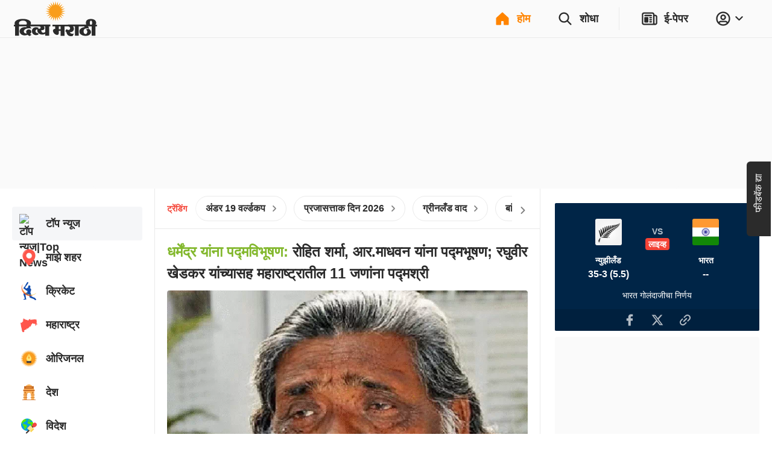

--- FILE ---
content_type: text/html; charset=utf-8
request_url: https://divyamarathi.bhaskar.com/?db_metadata=%7B%22link%22%3A%7B%22uri%22%3A%22bhaskar%3A%2F%2Fnews%2Fdetail%2F%22%2C%22data%22%3A%7B%22storyId%22%3A%22130552836%22%2C%22catId%22%3A%225893%22%2C%22catDisplayName%22%3A%22%EF%BF%BD%EF%BF%BD%EF%BF%BD%EF%BF%BD%EF%BF%BD%EF%BF%BD%EF%BF%BD%EF%BF%BD%EF%BF%BD%EF%BF%BD%EF%BF%BD%EF%BF%BD%EF%BF%BD%EF%BF%BD%EF%BF%BD%EF%BF%BD%EF%BF%BD%EF%BF%BD%EF%BF%BD%EF%BF%BD%EF%BF%BD%22%2C%22title%22%3A%22%EF%BF%BD%EF%BF%BD%EF%BF%BD%EF%BF%BD%EF%BF%BD%EF%BF%BD%EF%BF%BD%EF%BF%BD%EF%BF%BD%20%EF%BF%BD%EF%BF%BD%EF%BF%BD%EF%BF%BD%EF%BF%BD%EF%BF%BD%EF%BF%BD%EF%BF%BD%EF%BF%BD%EF%BF%BD%EF%BF%BD%EF%BF%BD%EF%BF%BD%EF%BF%BD%EF%BF%BD%EF%BF%BD%EF%BF%BD%EF%BF%BD%EF%BF%BD%EF%BF%BD%EF%BF%BD%EF%BF%BD%EF%BF%BD%EF%BF%BD%EF%BF%BD%EF%BF%BD%EF%BF%BD%EF%BF%BD%EF%BF%BD%EF%BF%BD%20%EF%BF%BD%EF%BF%BD%EF%BF%BD%EF%BF%BD%EF%BF%BD%EF%BF%BD%EF%BF%BD%EF%BF%BD%EF%BF%BD%EF%BF%BD%EF%BF%BD%EF%BF%BD%EF%BF%BD%EF%BF%BD%EF%BF%BD%EF%BF%BD%EF%BF%BD%EF%BF%BD%20%EF%BF%BD%EF%BF%BD%EF%BF%BD%EF%BF%BD%EF%BF%BD%EF%BF%BD%EF%BF%BD%EF%BF%BD%EF%BF%BD%2C%202024%20%EF%BF%BD%EF%BF%BD%EF%BF%BD%EF%BF%BD%EF%BF%BD%EF%BF%BD%EF%BF%BD%EF%BF%BD%EF%BF%BD%EF%BF%BD%EF%BF%BD%EF%BF%BD%EF%BF%BD%EF%BF%BD%EF%BF%BD%EF%BF%BD%EF%BF%BD%EF%BF%BD%20%EF%BF%BD%EF%BF%BD%EF%BF%BD%EF%BF%BD%EF%BF%BD%EF%BF%BD%EF%BF%BD%EF%BF%BD%EF%BF%BD%EF%BF%BD%EF%BF%BD%EF%BF%BD%EF%BF%BD%EF%BF%BD%EF%BF%BD%EF%BF%BD%EF%BF%BD%EF%BF%BD%20%EF%BF%BD%EF%BF%BD%EF%BF%BD%EF%BF%BD%EF%BF%BD%EF%BF%BD%20%EF%BF%BD%EF%BF%BD%EF%BF%BD%EF%BF%BD%EF%BF%BD%EF%BF%BD%EF%BF%BD%EF%BF%BD%EF%BF%BD%EF%BF%BD%EF%BF%BD%EF%BF%BD%EF%BF%BD%EF%BF%BD%EF%BF%BD%22%2C%22imageURL%22%3A%22https%3A%2F%2Fimages.bhaskarassets.com%2Fweb2images%2F5483%2F2022%2F11%2F12%2Fnew-project-2022-11-12t155731861_1668248887.jpg%22%7D%7D%7D&feature=website&channel=install_hooks&campaign=Open%20In%20App%20Floating%20Button&_branch_match_id=1543970698377443710&utm_source=install_hooks&utm_campaign=Open%20In%20App%20Floating%20Button&utm_medium=website&_branch_referrer=H4sIAAAAAAAAA%2BVV22rDMAz9mvQtaew0lw3C6GWBwthgsOeiJm7j1rGNra70Zd8%2Bu%2B1Cf6CQMiJkS8c%2BkYSRWkRtn8fjhn%2BfIOwi0DoSXO7HL8161TGEBhDKIJ8FlHq%2FW4JkerEPhl9NStct2D2Ys1E5kexo3dI4Bi7OLhrQudOe75bEojKnZdMTkSROU1okWX%2BjBrzB0%2BIpuYUW3GoBp3foWH8meK2CmZPFQ27%2BkkOO4p450XgoGQ9k8xAFuUeQ%2FrnF7pv83xIMJ8jhZPfXiHgHW%2Fb1%2Bdb3otYPjb7Vn2EbXScAWMvQRrXqHHRk68ttPwvSSeE6d%2BXemeOtCPGKXkZFqI3asRpDD4aEhIQiSdM8IUVGViTLCjopiiKPdnrro8gXFxltGODBsNL9yHJko7oFKZkoubQIQqxapfZ2VEOngW9l%2BaGZdAVeejXV2ulKKEAuHWs8OyAqOfoxbMOMcb7V2qijZaact0Z17BfGIU9eKwcAAA%3D%3D
body_size: 79975
content:
<!DOCTYPE html><html lang="mr"><head><meta http-equiv="Content-Type" content="text/html; charset=utf-8"><meta http-equiv="X-UA-Compatible" content="IE=edge"><meta id="Viewport" name="viewport" content="width=device-width,initial-scale=1"><meta name="googlebot" content="noodp, noydir"><meta name="theme-color" content="#FF8400"><meta name="robots" content="max-image-preview:large"><link rel="preconnect" href="https://www.google-analytics.com"><link rel="preconnect" href="https://www.googletagmanager.com"><link rel="preconnect" href="https://images.bhaskarassets.com"><link rel="dns-prefetch" href="https://ib.adnxs.com"><link rel="dns-prefetch" href="https://fastlane.rubiconproject.com"><link rel="dns-prefetch" href="hbopenbid.pubmatic.com"><link rel="dns-prefetch" href="https://securepubads.g.doubleclick.net"><link rel="dns-prefetch" href="https://tpc.googlesyndication.com"><link rel="dns-prefetch" href="https://www.googletagservices.com"><link rel="dns-prefetch" href="https://cdn.ampproject.org"><link rel="dns-prefetch" href="https://ad.doubleclick.net"><link rel="dns-prefetch" href="https://ads.pubmatic.com"><link rel="dns-prefetch" href="https://firebaselogging-pa.googleapis.com"><meta name="twitter:card" content="summary_large_image"><meta property="og:image:width" content="1200"><meta property="og:image:height" content="628"><link rel="shortcut icon" type="image/x-icon" href="/favicon.ico"><meta name="color-scheme" content="dark light"><meta name="twitter:creator" content="@MarathiDivya"><meta name="twitter:site" content="@MarathiDivya"><meta property="fb:app_id" content="301144033259019"><meta property="fb:pages" content="195167917196092"><link rel="canonical" href="https://divyamarathi.bhaskar.com/"><meta property="og:url" content="https://divyamarathi.bhaskar.com/"><meta property="og:type" content="website"><meta property="og:site_name" content="Divya Marathi"><meta name="db:version" content="1.56.9"><script>window.__bhaskarSite = {};
                window.__bhaskarSite.remoteConfig = {"iframes":{"1":{"category":"category-\u002Foperation-sindoor\u002F","navbar":{"navbarTitle":"ऑपरेशन सिंदूर","shouldShow":true,"liveText":"LIVE"},"socialSharing":{"url":"https:\u002F\u002Flink.divyamarathi.com\u002Fdownload","imgURL":"https:\u002F\u002Fimages.bhaskarassets.com\u002Fweb2images\u002Fweb-frontend\u002Fsindoor-img-mr.jpg","message":"ऑपरेशन सिंदूरची सर्वात जलद, सर्वात अचूक आणि सर्वात परिपूर्ण बातमी फक्त दिव्य मराठी ॲपवर. आत्ताच डाउनलोड करा. "},"containerStyles":{"marginTop":"63px","marginBottom":"16px","aspectRatio":"560 \u002F 315"},"shouldDisplayIframe":false,"iframeAttributes":{"width":"100%","height":"100%","src":"https:\u002F\u002Fwww.youtube.com\u002Fembed\u002FQ22mebxZK-M?si=cwWh8etVJaq12mDe","title":"YouTube video player","frameBorder":"0","allow":"accelerometer; autoplay; clipboard-write; encrypted-media; gyroscope; picture-in-picture; web-share","referrerPolicy":"strict-origin-when-cross-origin"}},"2":{"category":"category-\u002Foperation-sindoor\u002F","navbar":{"navbarTitle":"ऑपरेशन सिंदूर","shouldShow":false,"liveText":"LIVE"},"containerStyles":{"marginTop":"0px","marginBottom":"16px","aspectRatio":"560 \u002F 315","overflow":"hidden"},"socialSharing":{"url":"https:\u002F\u002Flink.divyamarathi.com\u002Fdownload","imgURL":"https:\u002F\u002Fimages.bhaskarassets.com\u002Fweb2images\u002Fweb-frontend\u002Fsindoor-img-mr.jpg","message":"ऑपरेशन सिंदूरची सर्वात जलद, सर्वात अचूक आणि सर्वात परिपूर्ण बातमी फक्त दिव्य मराठी ॲपवर. आत्ताच डाउनलोड करा. "},"shouldDisplayIframe":false,"iframeAttributes":{"width":"100%","height":"100%","src":"https:\u002F\u002Fwww.youtube.com\u002Fembed\u002FQ22mebxZK-M?si=cwWh8etVJaq12mDe","title":"YouTube video player","frameBorder":"0","allow":"accelerometer; autoplay; clipboard-write; encrypted-media; gyroscope; picture-in-picture; web-share","referrerPolicy":"strict-origin-when-cross-origin"}}},"common":{"enableSEOFooter":true,"enableSEOFooterAPI":true},"server":{"logLevel":"error","sentry":{"displayProbability":1,"widgetsDisplayProbability":0.1,"performanceTracingEnabled":false,"tracesSampleRate":0.2},"supportsInlineScripts":false,"edFair":{"coursesRowStartNumber":4,"coursesRowEndNumber":19,"instituteRow":2,"instituteStartColumn":2,"instituteEndColumn":2}},"ads":{"cmsConfig":{"categoryListing":{"btf2":false,"btf3":false,"btf4":false,"btf5":false},"categoryListingAmp":{"btf2":false,"btf3":false,"btf4":false,"btf5":false},"storyDetail":{"btf2":false,"btf3":false,"btf4":false,"btf5":false},"storyDetailAmp":{"btf2":false,"btf3":false,"btf4":false,"btf5":false}},"_nativeListingAd":{"index":4,"url":"\u002Fbusiness\u002Fnews\u002Ffeature-article-chandigarh-university-is-a-pioneer-in-promoting-research-and-innovation-129920717.html"}},"product":{"appInstallBannerEpaperImg":"https:\u002F\u002Fimages.bhaskarassets.com\u002Fweb2images\u002Fweb-frontend\u002Fupelectio-top-mr.jpeg","appInstallPopupImg":"https:\u002F\u002Fimages.bhaskarassets.com\u002Fweb2images\u002Fweb-frontend\u002Fupelectio-bottom-mr.jpeg","invite":{"shareText":" \n\nया लिंकमधून अ‍ॅप इंस्टॉल करा आणि 500 रुपये जिंकण्याची संधी मिळवा. आताच जॉइन करा \n$$REFERRAL_LINK$$","shareImageUrl":""}},"ipl":{"calendarFileId":"calendar_new","folderPath":"cricket\u002Fmarathi\u002F","seriesId":"13227","seriesName":"India vs New Zealand, 2026","standingFileId":"standing_13227_","isMobileIPLWidgetEnabled":true,"s3StandingsFilePath":"cricket\u002Fmarathi\u002Fstanding_13227_mr.json","cricketDirectory":"\u002Fsports\u002Fcricket\u002F","socialShareImageUrl":"https:\u002F\u002Fimages.bhaskarassets.com\u002Fthumb\u002F400x0\u002Fweb2images\u002Fweb-frontend\u002Find-vs-nz-mr.png","matchType":"odi","canShowPointsTable":false,"pointTablePageDeeplink":"https:\u002F\u002Flink.divyamarathi.com\u002FMxNIapDawWb","schedulePageDeeplink":"https:\u002F\u002Flink.divyamarathi.com\u002Fg7TyHQNhJZb","matchShareUrls":{"kpmi06012025260874":"https:\u002F\u002Fdainik.bhaskar.com\u002FM73NLpzLPTb","ahmmi05302025260873":"https:\u002F\u002Fdainik.bhaskar.com\u002FdQLireslJTb","bckp06032025260875":"https:\u002F\u002Fdainik.bhaskar.com\u002FqSF9p68VRTb","innz01212026264002":"https:\u002F\u002Flink.divyamarathi.com\u002F33VjVJR82Zb","innz01232026264003":"https:\u002F\u002Flink.divyamarathi.com\u002FwWljXJR82Zb","innz01252026264004":"https:\u002F\u002Flink.divyamarathi.com\u002FStGDhLR82Zb","innz01282026264005":"https:\u002F\u002Flink.divyamarathi.com\u002FnT2SVJR82Zb","innz01312026264006":"https:\u002F\u002Flink.divyamarathi.com\u002FuZ4iXJR82Zb"}},"budgets":{"canShowWidget":false,"canShowLive":false,"title":"","iframeUrl":""},"adsLogoFlip":{"canShowLogoFlip":true},"coronaTracker":{"bannerImageUrl":"https:\u002F\u002Fimages.bhaskarassets.com\u002Fweb2images\u002Fweb-frontend\u002Fcorona-vaccine-tracker-mr.png"},"gujaratElections":{"canShowWidget":true},"tokyoOlympic":{"canShowWidget":true},"elections":{"sponsors":[],"map":{"tabs":[{"mapType":"result","title":"2024","isLive":false},{"mapType":"pre-election","title":"2019 चा निकाल","isLive":false}],"refreshDuration":10000,"educationVideoUrl":{"Rajasthan":"https:\u002F\u002Fvideos.bhaskarassets.com\u002F2023\u002F12\u002F03\u002Fmap-promo-resultraj-new_1701570986\u002Fmp4\u002Fv360.mp4","MadhyaPradesh":"https:\u002F\u002Fvideos.bhaskarassets.com\u002F2023\u002F12\u002F03\u002Fmap-promo-resultmp-neww_1701572353\u002Fmp4\u002Fv360.mp4","Chhattisgarh":"https:\u002F\u002Fvideos.bhaskarassets.com\u002F2023\u002F12\u002F03\u002Fmap-promo-resultcg-neww-1_1701573213\u002Fmp4\u002Fv360.mp4"},"coverImageUrl":{"Rajasthan":"https:\u002F\u002Fimages.bhaskarassets.com\u002Fthumb\u002F300x0\u002Fweb2images\u002Fweb-frontend\u002Fvideo_thumbnail_mr.png","MadhyaPradesh":"https:\u002F\u002Fimages.bhaskarassets.com\u002Fthumb\u002F300x0\u002Fweb2images\u002Fweb-frontend\u002Fvideo_thumbnail_mr.png","Chhattisgarh":"https:\u002F\u002Fimages.bhaskarassets.com\u002Fthumb\u002F300x0\u002Fweb2images\u002Fweb-frontend\u002Fvideo_thumbnail_mr.png"},"canShowTabs":false},"november2024ElectionsMap":{"tabs":[{"mapType":"result","title":"2024","isLive":true},{"mapType":"pre-election","title":"2019 चा निकाल","isLive":false}]},"november2025ElectionsMap":{"tabs":[{"mapType":"result","title":"2025","isLive":true},{"mapType":"pre-election","title":"2020 चा निकाल","isLive":false}]},"january2025ElectionsMap":{"tabs":[{"mapType":"result","title":"2025","isLive":false},{"mapType":"pre-election","title":"2020 चा निकाल","isLive":false}]},"stateElectionMap2024":{"tabs":[{"mapType":"result","title":"2024","isLive":false},{"mapType":"pre-election","title":"2019 चा निकाल","isLive":false}]},"common2023":{"vidhansabhaFlags":{"canShowElections":true,"canShowTabs":true,"canShowChart":true,"canShowBanner":true,"canShowBlueBtnCta":true,"canShowCta":false,"apiEndpoint":"\u002Fapi\u002F1.0\u002Fbanners-widgets\u002F5483\u002Fvidhansabha-category\u002Fdata"},"byElectionsFlags":{"canShowElections":true,"canShowTabs":true,"canShowChart":true,"canShowBanner":true,"canShowBlueBtnCta":true,"canShowCta":false,"apiEndpoint":"\u002Fapi\u002F1.0\u002Fbanners-widgets\u002F5483\u002Fbyelection-category\u002Fdata"},"loksabhaFlags":{"canShowElections":false,"canShowTabs":false,"canShowChart":false,"canShowBanner":false,"canShowBlueBtnCta":false,"canShowCta":false,"apiEndpoint":"\u002Fapi\u002F1.0\u002Fbanners-widgets\u002F5483\u002Fdata"},"homeFlags":{"canShowElections":true,"canShowTabs":true,"canShowChart":true,"canShowBanner":true,"canShowBlueBtnCta":true,"canShowCta":true,"apiEndpoint":"\u002Fapi\u002F1.0\u002Fbanners-widgets\u002F5483\u002Fdata","blueBtnCtaText":"अपने राज्य के हर कैंडिडेट का रिजल्ट देखें"},"isResultDay":false,"tallyTableRefreshDuration":10000,"apiEndpoint":"\u002Fapi\u002F1.0\u002Fbanners-widgets\u002F5483\u002Fdata"}},"imageStoryGallery":{"duration":10000},"blog":{"blogAutoRefreshThreshold":30000},"interactive":{"ramMandirMap":{"shareImage":"https:\u002F\u002Fimages.bhaskarassets.com\u002Fthumb\u002F512x0\u002Fweb2images\u002Fweb-frontend\u002Fram-mandir\u002Fmap\u002Fmap-hero-image.jpeg","shareText":"श्रीराम का पूरा जीवन देखिए मैप के जरिए: भगवान राम की जीवन यात्रा, जन्म से विवाह, सीता अपहरण से रावण वध तक सबकुछ","shareURL":"https:\u002F\u002Fdainik-b.test-app.link\u002FiNQl2Pyglyb","overrideTemplate":"श्रीराम का पूरा जीवन देखिए मैप के जरिए: भगवान राम की जीवन यात्रा, जन्म से विवाह, सीता अपहरण से रावण वध तक सबकुछ - https:\u002F\u002Fdainik-b.test-app.link\u002FiNQl2Pyglyb","videoGalleryId":388},"ramMandir3D":{"folderVersion":"v3","selectedPart":"p1","shareImage":"https:\u002F\u002Fimages.bhaskarassets.com\u002Fthumb\u002F512x0\u002Fweb2images\u002Fweb-frontend\u002Fram-mandir\u002Fmap\u002Fmap-hero-image.jpeg","shareText":"अयोध्या के राम मंदिर को अलग-अलग एंगल से देखने के लिए भास्कर लाया है विशेष 3D व्यू।  मंदिर का 3D व्यू देखने के लिए क्लिक करें","shareURL":"https:\u002F\u002Fdainik-b.test-app.link\u002F9yXIEIxkiGb","overrideTemplate":"अयोध्या के राम मंदिर को अलग-अलग एंगल से देखने के लिए भास्कर लाया है विशेष 3D व्यू।  मंदिर का 3D व्यू देखने के लिए क्लिक करें - https:\u002F\u002Fdainik-b.test-app.link\u002F9yXIEIxkiGb"},"mandir":{"data":{"Mahakaleshwar":{"landingImageMobileUrl":"https:\u002F\u002Fimages.bhaskarassets.com\u002Fthumb\u002F2048x0\u002Fweb2images\u002Fweb-frontend\u002Fsawndarson\u002Fmahakal-mobile-new-hi.jpg","landingImageDesktopUrl":"https:\u002F\u002Fimages.bhaskarassets.com\u002Fthumb\u002F2048x0\u002Fweb2images\u002Fweb-frontend\u002Fsawndarson\u002Fmahakal-background-desktop-hi.jpg","startButton":"https:\u002F\u002Fimages.bhaskarassets.com\u002Fthumb\u002F512x0\u002Fweb2images\u002Fweb-frontend\u002Fsawndarson\u002Fmandir-parisar-dekhe-btn-hi.png","directDarshanButton":"https:\u002F\u002Fimages.bhaskarassets.com\u002Fthumb\u002F512x0\u002Fweb2images\u002Fweb-frontend\u002Fsawndarson\u002Fmahakal-abhishek-btn-hi.png","mobileVideo":"https:\u002F\u002Fwww.bhaskar.com\u002F__static__\u002F2.0\u002Fsaavan-mandir\u002Fv2\u002Fmahakal-mobile.mp4","desktopVideo":"https:\u002F\u002Fwww.bhaskar.com\u002F__static__\u002F2.0\u002Fsaavan-mandir\u002Fv2\u002Fmahakal-desktop.mp4","videoSkipTime":48,"overlayTime":51.5,"blockerMessage":"जल, पंचामृत, बिल्व पत्र, प्रसाद और आरती फीचर सिर्फ ऐप पर चल सकते हैं, डाउनलोड कीजिए दैनिक भास्कर ऐप","downloadLink":"https:\u002F\u002Fdainik.bhaskar.com\u002FPQb8T6bFnLb","sharing":{"text":"महाकाल मंदिर के भव्य स्वरूप को देखने के लिए भास्कर लाया है विशेष वर्चुअल दर्शन। महाकाल को जल, पंचामृत, बिल्व पत्र, प्रसाद चढ़ाने और आरती करने के लिए क्लिक करें","url":"https:\u002F\u002Fdainik.bhaskar.com\u002FPQb8T6bFnLb","image":"https:\u002F\u002Fimages.bhaskarassets.com\u002Fthumb\u002F512x0\u002Fweb2images\u002Fweb-frontend\u002Fsawndarson\u002Fmahakal-og-img-hi.png","overrideTemplate":"महाकाल मंदिर के भव्य स्वरूप को देखने के लिए भास्कर लाया है विशेष वर्चुअल दर्शन। महाकाल को जल, पंचामृत, बिल्व पत्र, प्रसाद चढ़ाने और आरती करने के लिए क्लिक करें - https:\u002F\u002Fdainik.bhaskar.com\u002FPQb8T6bFnLb"}},"KashiVishwanath":{"landingImageMobileUrl":"https:\u002F\u002Fimages.bhaskarassets.com\u002Fthumb\u002F2048x0\u002Fweb2images\u002Fweb-frontend\u002Fsawndarson\u002Fkashi-viswanath-mobile-new-hi.jpg","landingImageDesktopUrl":"https:\u002F\u002Fimages.bhaskarassets.com\u002Fthumb\u002F2048x0\u002Fweb2images\u002Fweb-frontend\u002Fsawndarson\u002Fkashi-background-desktop-hi.jpg","startButton":"https:\u002F\u002Fimages.bhaskarassets.com\u002Fthumb\u002F512x0\u002Fweb2images\u002Fweb-frontend\u002Fsawndarson\u002Fmandir-parisar-dekhe-btn-hi.png","directDarshanButton":"https:\u002F\u002Fimages.bhaskarassets.com\u002Fthumb\u002F512x0\u002Fweb2images\u002Fweb-frontend\u002Fsawndarson\u002Fvishwanath-abhishek-btn-hi.png","mobileVideo":"https:\u002F\u002Fwww.bhaskar.com\u002F__static__\u002F2.0\u002Fsaavan-mandir\u002Fkashi-mobile.mp4","desktopVideo":"https:\u002F\u002Fwww.bhaskar.com\u002F__static__\u002F2.0\u002Fsaavan-mandir\u002Fkashi-desktop.mp4","videoSkipTime":52.1,"overlayTime":56,"blockerMessage":"जल, पंचामृत, बिल्व पत्र, प्रसाद और आरती फीचर सिर्फ ऐप पर चल सकते हैं, डाउनलोड कीजिए दैनिक भास्कर ऐप","downloadLink":"https:\u002F\u002Fdainik.bhaskar.com\u002FbFov741EnLb","sharing":{"text":"काशी विश्वनाथ मंदिर के भव्य स्वरूप को देखने के लिए भास्कर लाया है विशेष वर्चुअल दर्शन। भगवान विश्वनाथ को जल, पंचामृत, बिल्व पत्र चढ़ाने और आरती करने के लिए क्लिक करें","url":"https:\u002F\u002Fdainik.bhaskar.com\u002FbFov741EnLb","image":"https:\u002F\u002Fimages.bhaskarassets.com\u002Fthumb\u002F512x0\u002Fweb2images\u002Fweb-frontend\u002Fsawndarson\u002Fkashi-og-img-hi.png","overrideTemplate":"काशी विश्वनाथ मंदिर के भव्य स्वरूप को देखने के लिए भास्कर लाया है विशेष वर्चुअल दर्शन। भगवान विश्वनाथ को जल, पंचामृत, बिल्व पत्र चढ़ाने और आरती करने के लिए क्लिक करें - https:\u002F\u002Fdainik.bhaskar.com\u002FbFov741EnLb"}},"Somnath":{"landingImageMobileUrl":"https:\u002F\u002Fimages.bhaskarassets.com\u002Fthumb\u002F2048x0\u002Fweb2images\u002Fweb-frontend\u002Fsawndarson\u002Fsomnath-background-mobile-mr.jpg","landingImageDesktopUrl":"https:\u002F\u002Fimages.bhaskarassets.com\u002Fthumb\u002F2048x0\u002Fweb2images\u002Fweb-frontend\u002Fsawndarson\u002Fsomnath-background-desktop-mr.jpg","startButton":"https:\u002F\u002Fimages.bhaskarassets.com\u002Fthumb\u002F512x0\u002Fweb2images\u002Fweb-frontend\u002Fsawndarson\u002Fmandir-parisar-dekhe-btn-mr.png","directDarshanButton":"https:\u002F\u002Fimages.bhaskarassets.com\u002Fthumb\u002F512x0\u002Fweb2images\u002Fweb-frontend\u002Fsawndarson\u002Fmahadev-ka-abhishek-kare-btn-mr.png","mobileVideo":"https:\u002F\u002Fwww.bhaskar.com\u002F__static__\u002F2.0\u002Fsaavan-mandir\u002Fsomnath-video-mobile-mr.mp4","desktopVideo":"https:\u002F\u002Fwww.bhaskar.com\u002F__static__\u002F2.0\u002Fsaavan-mandir\u002Fsomnath-video-desktop-mr.mp4","videoSkipTime":63.8,"overlayTime":69.5,"blockerMessage":"जल, पंचामृत, बिल्व पत्र, प्रसाद और आरती फीचर सिर्फ ऐप पर चल सकते हैं, डाउनलोड कीजिए दैनिक भास्कर ऐप","downloadLink":"https:\u002F\u002Fdainik.bhaskar.com\u002FVMUdSJMPxLb","sharing":{"text":"सोमनाथ मंदिर के भव्य स्वरूप को देखने के लिए भास्कर लाया है विशेष वर्चुअल दर्शन। सोमनाथ महादेव को जल, पंचामृत, बिल्व पत्र, प्रसाद चढ़ाने और आरती करने के लिए क्लिक करें","url":"https:\u002F\u002Fdainik.bhaskar.com\u002FVMUdSJMPxLb","image":"https:\u002F\u002Fimages.bhaskarassets.com\u002Fthumb\u002F512x0\u002Fweb2images\u002Fweb-frontend\u002Fsawndarson\u002Fsomnath-mandir-new-og-mr.png","overrideTemplate":"सोमनाथ मंदिर के भव्य स्वरूप को देखने के लिए भास्कर लाया है विशेष वर्चुअल दर्शन। सोमनाथ महादेव को जल, पंचामृत, बिल्व पत्र, प्रसाद चढ़ाने और आरती करने के लिए क्लिक करें - https:\u002F\u002Fdainik.bhaskar.com\u002FVMUdSJMPxLb"}},"GaneshChaturthi":{"landingImageMobileUrl":"https:\u002F\u002Fimages.bhaskarassets.com\u002Fthumb\u002F2048x0\u002Fweb2images\u002Fweb-frontend\u002Fsawndarson\u002Fganesha-mobile-bg-mr.jpg","landingImageDesktopUrl":"https:\u002F\u002Fimages.bhaskarassets.com\u002Fthumb\u002F2048x0\u002Fweb2images\u002Fweb-frontend\u002Fsawndarson\u002Fganesha-desktop-bg-mr.jpg","startButton":"https:\u002F\u002Fimages.bhaskarassets.com\u002Fthumb\u002F512x0\u002Fweb2images\u002Fweb-frontend\u002Fsawndarson\u002Fganesh-mandir-parisar-dekhe-btn-mr.png","directDarshanButton":"https:\u002F\u002Fimages.bhaskarassets.com\u002Fthumb\u002F512x0\u002Fweb2images\u002Fweb-frontend\u002Fsawndarson\u002Fganesh-abhishek-btn-mr.png","mobileVideo":"https:\u002F\u002Fwww.bhaskar.com\u002F__static__\u002F2.0\u002Fsaavan-mandir\u002Fganesh-video-mobile-mr.mp4","desktopVideo":"https:\u002F\u002Fwww.bhaskar.com\u002F__static__\u002F2.0\u002Fsaavan-mandir\u002Fganesh-video-desktop-mr.mp4","videoSkipTime":67.5,"overlayTime":72.5,"blockerMessage":"गणेश प्रसाद आणि आरतीचे फीचर फक्त ॲपवर चालू शकते, डाऊनलोड करा दिव्य मराठी ॲप","downloadLink":"https:\u002F\u002Flink.divyamarathi.com\u002FVPXX4FUyDMb","sharing":{"text":"देशभरातील गणेश मंदिरांच्या भव्य दर्शनासाठी दिव्य मराठीने आणले आहे खास व्हर्च्युअल दर्शन. गणपती बाप्पाला प्रसाद आणि आरतीसाठी क्लिक करा.","url":"https:\u002F\u002Flink.divyamarathi.com\u002F5fGm1WwyDMb","image":"https:\u002F\u002Fimages.bhaskarassets.com\u002Fthumb\u002F512x0\u002Fweb2images\u002Fweb-frontend\u002Fsawndarson\u002Fganesha-mandir-og-gu.png","overrideTemplate":"देशभरातील गणेश मंदिरांच्या भव्य दर्शनासाठी दिव्य मराठीने आणले आहे खास व्हर्च्युअल दर्शन. गणपती बाप्पाला प्रसाद आणि आरतीसाठी क्लिक करा. - https:\u002F\u002Flink.divyamarathi.com\u002F5fGm1WwyDMb"}},"NavratriDayOneShailputri":{"landingImageMobileUrl":"https:\u002F\u002Fimages.bhaskarassets.com\u002Fthumb\u002F2048x0\u002Fweb2images\u002Fweb-frontend\u002Fnavratri\u002Fnavratri-day-one-shailputri-mobile-bg-gu.jpg","landingImageDesktopUrl":"https:\u002F\u002Fimages.bhaskarassets.com\u002Fthumb\u002F2048x0\u002Fweb2images\u002Fweb-frontend\u002Fnavratri\u002Fnavratri-day-one-shailputri-desktop-bg-gu.jpg","startButton":"https:\u002F\u002Fimages.bhaskarassets.com\u002Fthumb\u002F512x0\u002Fweb2images\u002Fweb-frontend\u002Fnavratri\u002Fvideo-btn-day-one-gu.png","directDarshanButton":"https:\u002F\u002Fimages.bhaskarassets.com\u002Fthumb\u002F512x0\u002Fweb2images\u002Fweb-frontend\u002Fnavratri\u002Fnavratri-arti-btn-gu.png","mobileVideo":"https:\u002F\u002Fwww.bhaskar.com\u002F__static__\u002F2.0\u002Fnavratri\u002Fnavratri-day-one-shailputri-video-mobile.mp4","desktopVideo":"https:\u002F\u002Fwww.bhaskar.com\u002F__static__\u002F2.0\u002Fnavratri\u002Fnavratri-day-one-shailputri-video-desktop.mp4","videoSkipTime":55,"overlayTime":62,"blockerMessage":"પ્રસાદ અને આરતી ફીચર માત્ર એપ પર જ ચાલી શકે છે, ડાઉનલોડ કરો દિવ્ય ભાસ્કર એપ","downloadLink":"https:\u002F\u002Fstaging-link2.divyabhaskar.com\u002FDc3qEzXt7Mb","sharing":{"text":"નવરાત્રિમાં દિવ્ય ભાસ્કર એપ પર કરો માતાજીનાં નવેનવ સ્વરૂપનાં વર્ચ્યુઅલ દર્શન. રોજેરોજ માતાજીને આરતી કરવા-પ્રસાદ ધરાવવા માટે ક્લિક કરો","url":"https:\u002F\u002Fstaging-link2.divyabhaskar.com\u002FuKpTv8ns7Mb","image":"https:\u002F\u002Fimages.bhaskarassets.com\u002Fthumb\u002F512x0\u002Fweb2images\u002Fweb-frontend\u002Fnavratri\u002Fnavratri-day-one-shailputri-og-gu.png","overrideTemplate":"નવરાત્રિમાં દિવ્ય ભાસ્કર એપ પર કરો માતાજીનાં નવેનવ સ્વરૂપનાં વર્ચ્યુઅલ દર્શન. રોજેરોજ માતાજીને આરતી કરવા-પ્રસાદ ધરાવવા માટે ક્લિક કરો - https:\u002F\u002Fstaging-link2.divyabhaskar.com\u002FuKpTv8ns7Mb"}},"NavratriDayTwoBrahmacharini":{"landingImageMobileUrl":"https:\u002F\u002Fimages.bhaskarassets.com\u002Fthumb\u002F2048x0\u002Fweb2images\u002Fweb-frontend\u002Fnavratri\u002Fnavratri-day-two-brahmacharini-mobile-bg-gu.jpg","landingImageDesktopUrl":"https:\u002F\u002Fimages.bhaskarassets.com\u002Fthumb\u002F2048x0\u002Fweb2images\u002Fweb-frontend\u002Fnavratri\u002Fnavratri-day-two-brahmacharini-desktop-bg-gu.jpg","startButton":"https:\u002F\u002Fimages.bhaskarassets.com\u002Fthumb\u002F512x0\u002Fweb2images\u002Fweb-frontend\u002Fnavratri\u002Fvideo-btn-day-two-gu.png","directDarshanButton":"https:\u002F\u002Fimages.bhaskarassets.com\u002Fthumb\u002F512x0\u002Fweb2images\u002Fweb-frontend\u002Fnavratri\u002Fnavratri-arti-btn-gu.png","mobileVideo":"https:\u002F\u002Fwww.bhaskar.com\u002F__static__\u002F2.0\u002Fnavratri\u002Fnavratri-day-two-brahmacharini-video-mobile.mp4","desktopVideo":"https:\u002F\u002Fwww.bhaskar.com\u002F__static__\u002F2.0\u002Fnavratri\u002Fnavratri-day-two-brahmacharini-video-desktop.mp4","videoSkipTime":52,"overlayTime":62,"blockerMessage":"પ્રસાદ અને આરતી ફીચર માત્ર એપ પર જ ચાલી શકે છે, ડાઉનલોડ કરો દિવ્ય ભાસ્કર એપ","downloadLink":"https:\u002F\u002Fstaging-link2.divyabhaskar.com\u002FHxuY0cPg8Mb","sharing":{"text":"નવરાત્રિમાં દિવ્ય ભાસ્કર એપ પર કરો માતાજીનાં નવેનવ સ્વરૂપનાં વર્ચ્યુઅલ દર્શન. રોજેરોજ માતાજીને આરતી કરવા-પ્રસાદ ધરાવવા માટે ક્લિક કરો","url":"https:\u002F\u002Fstaging-link2.divyabhaskar.com\u002FVMMyC9ud8Mb","image":"https:\u002F\u002Fimages.bhaskarassets.com\u002Fthumb\u002F512x0\u002Fweb2images\u002Fweb-frontend\u002Fnavratri\u002Fnavratri-day-two-brahmacharini-og-gu.png","overrideTemplate":"નવરાત્રિમાં દિવ્ય ભાસ્કર એપ પર કરો માતાજીનાં નવેનવ સ્વરૂપનાં વર્ચ્યુઅલ દર્શન. રોજેરોજ માતાજીને આરતી કરવા-પ્રસાદ ધરાવવા માટે ક્લિક કરો - https:\u002F\u002Fstaging-link2.divyabhaskar.com\u002FVMMyC9ud8Mb"}},"NavratriDayThreeChandraghanta":{"landingImageMobileUrl":"https:\u002F\u002Fimages.bhaskarassets.com\u002Fthumb\u002F2048x0\u002Fweb2images\u002Fweb-frontend\u002Fnavratri\u002Fnavratri-day-three-chandraghanta-mobile-bg-gu.jpg","landingImageDesktopUrl":"https:\u002F\u002Fimages.bhaskarassets.com\u002Fthumb\u002F2048x0\u002Fweb2images\u002Fweb-frontend\u002Fnavratri\u002Fnavratri-day-three-chandraghanta-desktop-bg-gu.jpg","startButton":"https:\u002F\u002Fimages.bhaskarassets.com\u002Fthumb\u002F512x0\u002Fweb2images\u002Fweb-frontend\u002Fnavratri\u002Fvideo-btn-day-three-gu.png","directDarshanButton":"https:\u002F\u002Fimages.bhaskarassets.com\u002Fthumb\u002F512x0\u002Fweb2images\u002Fweb-frontend\u002Fnavratri\u002Fnavratri-arti-btn-gu.png","mobileVideo":"https:\u002F\u002Fwww.bhaskar.com\u002F__static__\u002F2.0\u002Fnavratri\u002Fnavratri-day-three-chandraghanta-video-mobile.mp4","desktopVideo":"https:\u002F\u002Fwww.bhaskar.com\u002F__static__\u002F2.0\u002Fnavratri\u002Fnavratri-day-three-chandraghanta-video-desktop.mp4","videoSkipTime":51,"overlayTime":59,"blockerMessage":"પ્રસાદ અને આરતી ફીચર માત્ર એપ પર જ ચાલી શકે છે, ડાઉનલોડ કરો દિવ્ય ભાસ્કર એપ","downloadLink":"https:\u002F\u002Fstaging-link2.divyabhaskar.com\u002Ffw5tOk9g8Mb","sharing":{"text":"નવરાત્રિમાં દિવ્ય ભાસ્કર એપ પર કરો માતાજીનાં નવેનવ સ્વરૂપનાં વર્ચ્યુઅલ દર્શન. રોજેરોજ માતાજીને આરતી કરવા-પ્રસાદ ધરાવવા માટે ક્લિક કરો","url":"https:\u002F\u002Fstaging-link2.divyabhaskar.com\u002FrNzbaPhh8Mb","image":"https:\u002F\u002Fimages.bhaskarassets.com\u002Fthumb\u002F512x0\u002Fweb2images\u002Fweb-frontend\u002Fnavratri\u002Fnavratri-day-three-chandraghanta-og-gu.png","overrideTemplate":"નવરાત્રિમાં દિવ્ય ભાસ્કર એપ પર કરો માતાજીનાં નવેનવ સ્વરૂપનાં વર્ચ્યુઅલ દર્શન. રોજેરોજ માતાજીને આરતી કરવા-પ્રસાદ ધરાવવા માટે ક્લિક કરો - https:\u002F\u002Fstaging-link2.divyabhaskar.com\u002FrNzbaPhh8Mb"}},"NavratriDayFourKushmanda":{"landingImageMobileUrl":"https:\u002F\u002Fimages.bhaskarassets.com\u002Fthumb\u002F2048x0\u002Fweb2images\u002Fweb-frontend\u002Fnavratri\u002Fnavratri-day-four-Kushmanda-mobile-bg-gu.jpg","landingImageDesktopUrl":"https:\u002F\u002Fimages.bhaskarassets.com\u002Fthumb\u002F2048x0\u002Fweb2images\u002Fweb-frontend\u002Fnavratri\u002Fnavratri-day-four-Kushmanda-desktop-bg-gu.jpg","startButton":"https:\u002F\u002Fimages.bhaskarassets.com\u002Fthumb\u002F512x0\u002Fweb2images\u002Fweb-frontend\u002Fnavratri\u002Fvideo-btn-day-four-gu.png","directDarshanButton":"https:\u002F\u002Fimages.bhaskarassets.com\u002Fthumb\u002F512x0\u002Fweb2images\u002Fweb-frontend\u002Fnavratri\u002Fnavratri-arti-btn-gu.png","mobileVideo":"https:\u002F\u002Fwww.bhaskar.com\u002F__static__\u002F2.0\u002Fnavratri\u002Fnavratri-day-four-Kushmanda-video-mobile-gu.mp4","desktopVideo":"https:\u002F\u002Fwww.bhaskar.com\u002F__static__\u002F2.0\u002Fnavratri\u002Fnavratri-day-four-Kushmanda-video-desktop-gu.mp4","videoSkipTime":55,"overlayTime":62,"blockerMessage":"પ્રસાદ અને આરતી ફીચર માત્ર એપ પર જ ચાલી શકે છે, ડાઉનલોડ કરો દિવ્ય ભાસ્કર એપ","downloadLink":"https:\u002F\u002Fstaging-link2.divyabhaskar.com\u002FI5nL5gfheNb","sharing":{"text":"નવરાત્રિમાં દિવ્ય ભાસ્કર એપ પર કરો માતાજીનાં નવેનવ સ્વરૂપનાં વર્ચ્યુઅલ દર્શન. રોજેરોજ માતાજીને આરતી કરવા-પ્રસાદ ધરાવવા માટે ક્લિક કરો","url":"https:\u002F\u002Fstaging-link2.divyabhaskar.com\u002FHdRWk8bheNb","image":"https:\u002F\u002Fimages.bhaskarassets.com\u002Fthumb\u002F512x0\u002Fweb2images\u002Fweb-frontend\u002Fnavratri\u002Fnavratri-day-four-Kushmanda-og-gu.png","overrideTemplate":"નવરાત્રિમાં દિવ્ય ભાસ્કર એપ પર કરો માતાજીનાં નવેનવ સ્વરૂપનાં વર્ચ્યુઅલ દર્શન. રોજેરોજ માતાજીને આરતી કરવા-પ્રસાદ ધરાવવા માટે ક્લિક કરો - https:\u002F\u002Fstaging-link2.divyabhaskar.com\u002FHdRWk8bheNb"}},"NavratriDayFiveSkandamata":{"landingImageMobileUrl":"https:\u002F\u002Fimages.bhaskarassets.com\u002Fthumb\u002F2048x0\u002Fweb2images\u002Fweb-frontend\u002Fnavratri\u002Fnavratri-day-five-Skandamata-mobile-bg-gu.jpg","landingImageDesktopUrl":"https:\u002F\u002Fimages.bhaskarassets.com\u002Fthumb\u002F2048x0\u002Fweb2images\u002Fweb-frontend\u002Fnavratri\u002Fnavratri-day-five-Skandamata-desktop-bg-gu.jpg","startButton":"https:\u002F\u002Fimages.bhaskarassets.com\u002Fthumb\u002F512x0\u002Fweb2images\u002Fweb-frontend\u002Fnavratri\u002Fvideo-btn-day-five-gu.png","directDarshanButton":"https:\u002F\u002Fimages.bhaskarassets.com\u002Fthumb\u002F512x0\u002Fweb2images\u002Fweb-frontend\u002Fnavratri\u002Fnavratri-arti-btn-gu.png","mobileVideo":"https:\u002F\u002Fwww.bhaskar.com\u002F__static__\u002F2.0\u002Fnavratri\u002Fnavratri-day-five-Skandamata-video-mobile-gu.mp4","desktopVideo":"https:\u002F\u002Fwww.bhaskar.com\u002F__static__\u002F2.0\u002Fnavratri\u002Fnavratri-day-five-Skandamata-video-desktop-gu.mp4","videoSkipTime":51,"overlayTime":60,"blockerMessage":"પ્રસાદ અને આરતી ફીચર માત્ર એપ પર જ ચાલી શકે છે, ડાઉનલોડ કરો દિવ્ય ભાસ્કર એપ","downloadLink":"https:\u002F\u002Fstaging-link2.divyabhaskar.com\u002FarvJLAoheNb","sharing":{"text":"નવરાત્રિમાં દિવ્ય ભાસ્કર એપ પર કરો માતાજીનાં નવેનવ સ્વરૂપનાં વર્ચ્યુઅલ દર્શન. રોજેરોજ માતાજીને આરતી કરવા-પ્રસાદ ધરાવવા માટે ક્લિક કરો","url":"https:\u002F\u002Fstaging-link2.divyabhaskar.com\u002FdvZ9rllheNb","image":"https:\u002F\u002Fimages.bhaskarassets.com\u002Fthumb\u002F512x0\u002Fweb2images\u002Fweb-frontend\u002Fnavratri\u002Fnavratri-day-five-Skandamata-og-gu.png","overrideTemplate":"નવરાત્રિમાં દિવ્ય ભાસ્કર એપ પર કરો માતાજીનાં નવેનવ સ્વરૂપનાં વર્ચ્યુઅલ દર્શન. રોજેરોજ માતાજીને આરતી કરવા-પ્રસાદ ધરાવવા માટે ક્લિક કરો - https:\u002F\u002Fstaging-link2.divyabhaskar.com\u002FdvZ9rllheNb"}},"NavratriDaySixKatyayani":{"landingImageMobileUrl":"https:\u002F\u002Fimages.bhaskarassets.com\u002Fthumb\u002F2048x0\u002Fweb2images\u002Fweb-frontend\u002Fnavratri\u002Fnavratri-day-six-Katyayani-mobile-bg-gu.jpg","landingImageDesktopUrl":"https:\u002F\u002Fimages.bhaskarassets.com\u002Fthumb\u002F2048x0\u002Fweb2images\u002Fweb-frontend\u002Fnavratri\u002Fnavratri-day-six-Katyayani-desktop-bg-gu.jpg","startButton":"https:\u002F\u002Fimages.bhaskarassets.com\u002Fthumb\u002F512x0\u002Fweb2images\u002Fweb-frontend\u002Fnavratri\u002Fvideo-btn-day-six-gu.png","directDarshanButton":"https:\u002F\u002Fimages.bhaskarassets.com\u002Fthumb\u002F512x0\u002Fweb2images\u002Fweb-frontend\u002Fnavratri\u002Fnavratri-arti-btn-gu.png","mobileVideo":"https:\u002F\u002Fwww.bhaskar.com\u002F__static__\u002F2.0\u002Fnavratri\u002Fnavratri-day-six-Katyayani-video-mobile-gu.mp4","desktopVideo":"https:\u002F\u002Fwww.bhaskar.com\u002F__static__\u002F2.0\u002Fnavratri\u002Fnavratri-day-six-Katyayani-video-desktop-gu.mp4","videoSkipTime":49,"overlayTime":58,"blockerMessage":"પ્રસાદ અને આરતી ફીચર માત્ર એપ પર જ ચાલી શકે છે, ડાઉનલોડ કરો દિવ્ય ભાસ્કર એપ","downloadLink":"https:\u002F\u002Fstaging-link2.divyabhaskar.com\u002F4VfIgjzheNb","sharing":{"text":"નવરાત્રિમાં દિવ્ય ભાસ્કર એપ પર કરો માતાજીનાં નવેનવ સ્વરૂપનાં વર્ચ્યુઅલ દર્શન. રોજેરોજ માતાજીને આરતી કરવા-પ્રસાદ ધરાવવા માટે ક્લિક કરો","url":"https:\u002F\u002Fstaging-link2.divyabhaskar.com\u002FwVgvj2vheNb","image":"https:\u002F\u002Fimages.bhaskarassets.com\u002Fthumb\u002F512x0\u002Fweb2images\u002Fweb-frontend\u002Fnavratri\u002Fnavratri-day-six-Katyayani-og-gu.png","overrideTemplate":"નવરાત્રિમાં દિવ્ય ભાસ્કર એપ પર કરો માતાજીનાં નવેનવ સ્વરૂપનાં વર્ચ્યુઅલ દર્શન. રોજેરોજ માતાજીને આરતી કરવા-પ્રસાદ ધરાવવા માટે ક્લિક કરો - https:\u002F\u002Fstaging-link2.divyabhaskar.com\u002FwVgvj2vheNb"}},"NavratriDaySevenKalratri":{"landingImageMobileUrl":"https:\u002F\u002Fimages.bhaskarassets.com\u002Fthumb\u002F2048x0\u002Fweb2images\u002Fweb-frontend\u002Fnavratri\u002Fnavratri-day-sevon-Kalratri-mobile-bg-gu.jpg","landingImageDesktopUrl":"https:\u002F\u002Fimages.bhaskarassets.com\u002Fthumb\u002F2048x0\u002Fweb2images\u002Fweb-frontend\u002Fnavratri\u002Fnavratri-day-sevon-Kalratri-desktop-bg-gu.jpg","startButton":"https:\u002F\u002Fimages.bhaskarassets.com\u002Fthumb\u002F512x0\u002Fweb2images\u002Fweb-frontend\u002Fnavratri\u002Fvideo-btn-day-sevon-gu.png","directDarshanButton":"https:\u002F\u002Fimages.bhaskarassets.com\u002Fthumb\u002F512x0\u002Fweb2images\u002Fweb-frontend\u002Fnavratri\u002Fnavratri-arti-btn-gu.png","mobileVideo":"https:\u002F\u002Fwww.bhaskar.com\u002F__static__\u002F2.0\u002Fnavratri\u002Fnavratri-day-sevon-kalratri-video-mobile.mp4","desktopVideo":"https:\u002F\u002Fwww.bhaskar.com\u002F__static__\u002F2.0\u002Fnavratri\u002Fnavratri-day-sevon-kalratri-video-desktop.mp4","videoSkipTime":50,"overlayTime":58,"blockerMessage":"પ્રસાદ અને આરતી ફીચર માત્ર એપ પર જ ચાલી શકે છે, ડાઉનલોડ કરો દિવ્ય ભાસ્કર એપ","downloadLink":"https:\u002F\u002Fstaging-link2.divyabhaskar.com\u002FLQGQSaSheNb","sharing":{"text":"નવરાત્રિમાં દિવ્ય ભાસ્કર એપ પર કરો માતાજીનાં નવેનવ સ્વરૂપનાં વર્ચ્યુઅલ દર્શન. રોજેરોજ માતાજીને આરતી કરવા-પ્રસાદ ધરાવવા માટે ક્લિક કરો","url":"https:\u002F\u002Fstaging-link2.divyabhaskar.com\u002FSs4zr4LheNb","image":"https:\u002F\u002Fimages.bhaskarassets.com\u002Fthumb\u002F512x0\u002Fweb2images\u002Fweb-frontend\u002Fnavratri\u002Fnavratri-day-sevon-Kalratri-og-gu.png","overrideTemplate":"નવરાત્રિમાં દિવ્ય ભાસ્કર એપ પર કરો માતાજીનાં નવેનવ સ્વરૂપનાં વર્ચ્યુઅલ દર્શન. રોજેરોજ માતાજીને આરતી કરવા-પ્રસાદ ધરાવવા માટે ક્લિક કરો - https:\u002F\u002Fstaging-link2.divyabhaskar.com\u002FSs4zr4LheNb"}},"NavratriDayEightMahagauri":{"landingImageMobileUrl":"https:\u002F\u002Fimages.bhaskarassets.com\u002Fthumb\u002F2048x0\u002Fweb2images\u002Fweb-frontend\u002Fnavratri\u002Fnavratri-day-eight-Mahagauri-mobile-bg-gu.jpg","landingImageDesktopUrl":"https:\u002F\u002Fimages.bhaskarassets.com\u002Fthumb\u002F2048x0\u002Fweb2images\u002Fweb-frontend\u002Fnavratri\u002Fnavratri-day-eight-Mahagauri-desktop-bg-gu.jpg","startButton":"https:\u002F\u002Fimages.bhaskarassets.com\u002Fthumb\u002F512x0\u002Fweb2images\u002Fweb-frontend\u002Fnavratri\u002Fvideo-btn-day-eight-gu.png","directDarshanButton":"https:\u002F\u002Fimages.bhaskarassets.com\u002Fthumb\u002F512x0\u002Fweb2images\u002Fweb-frontend\u002Fnavratri\u002Fnavratri-arti-btn-gu.png","mobileVideo":"https:\u002F\u002Fwww.bhaskar.com\u002F__static__\u002F2.0\u002Fnavratri\u002Fnavratri-day-eight-Mahagauri-video-mobile-gu.mp4","desktopVideo":"https:\u002F\u002Fwww.bhaskar.com\u002F__static__\u002F2.0\u002Fnavratri\u002Fnavratri-day-eight-Mahagauri-video-desktop-gu.mp4","videoSkipTime":50,"overlayTime":58,"blockerMessage":"પ્રસાદ અને આરતી ફીચર માત્ર એપ પર જ ચાલી શકે છે, ડાઉનલોડ કરો દિવ્ય ભાસ્કર એપ","downloadLink":"https:\u002F\u002Fstaging-link2.divyabhaskar.com\u002FLYUsWQ3heNb","sharing":{"text":"નવરાત્રિમાં દિવ્ય ભાસ્કર એપ પર કરો માતાજીનાં નવેનવ સ્વરૂપનાં વર્ચ્યુઅલ દર્શન. રોજેરોજ માતાજીને આરતી કરવા-પ્રસાદ ધરાવવા માટે ક્લિક કરો","url":"https:\u002F\u002Fstaging-link2.divyabhaskar.com\u002FfWoIp3YheNb","image":"https:\u002F\u002Fimages.bhaskarassets.com\u002Fthumb\u002F512x0\u002Fweb2images\u002Fweb-frontend\u002Fnavratri\u002Fnavratri-day-eight-Mahagauri-og-gu.png","overrideTemplate":"નવરાત્રિમાં દિવ્ય ભાસ્કર એપ પર કરો માતાજીનાં નવેનવ સ્વરૂપનાં વર્ચ્યુઅલ દર્શન. રોજેરોજ માતાજીને આરતી કરવા-પ્રસાદ ધરાવવા માટે ક્લિક કરો - https:\u002F\u002Fstaging-link2.divyabhaskar.com\u002FfWoIp3YheNb"}},"NavratriDayNineSiddhidatri":{"landingImageMobileUrl":"https:\u002F\u002Fimages.bhaskarassets.com\u002Fthumb\u002F2048x0\u002Fweb2images\u002Fweb-frontend\u002Fnavratri\u002Fnavratri-day-nine-Siddhidatri-mobile-bg-gu.jpg","landingImageDesktopUrl":"https:\u002F\u002Fimages.bhaskarassets.com\u002Fthumb\u002F2048x0\u002Fweb2images\u002Fweb-frontend\u002Fnavratri\u002Fnavratri-day-nine-Siddhidatri-desktop-bg-gu.jpg","startButton":"https:\u002F\u002Fimages.bhaskarassets.com\u002Fthumb\u002F512x0\u002Fweb2images\u002Fweb-frontend\u002Fnavratri\u002Fvideo-btn-day-nine-gu.png","directDarshanButton":"https:\u002F\u002Fimages.bhaskarassets.com\u002Fthumb\u002F512x0\u002Fweb2images\u002Fweb-frontend\u002Fnavratri\u002Fnavratri-arti-btn-gu.png","mobileVideo":"https:\u002F\u002Fwww.bhaskar.com\u002F__static__\u002F2.0\u002Fnavratri\u002Fnavratri-day-nine-siddhidatri-video-mobile.mp4","desktopVideo":"https:\u002F\u002Fwww.bhaskar.com\u002F__static__\u002F2.0\u002Fnavratri\u002Fnavratri-day-nine-siddhidatri-video-desktop.mp4","videoSkipTime":56,"overlayTime":64,"blockerMessage":"પ્રસાદ અને આરતી ફીચર માત્ર એપ પર જ ચાલી શકે છે, ડાઉનલોડ કરો દિવ્ય ભાસ્કર એપ","downloadLink":"https:\u002F\u002Fstaging-link2.divyabhaskar.com\u002F8L7nlCeieNb","sharing":{"text":"નવરાત્રિમાં દિવ્ય ભાસ્કર એપ પર કરો માતાજીનાં નવેનવ સ્વરૂપનાં વર્ચ્યુઅલ દર્શન. રોજેરોજ માતાજીને આરતી કરવા-પ્રસાદ ધરાવવા માટે ક્લિક કરો","url":"https:\u002F\u002Fstaging-link2.divyabhaskar.com\u002Fl4B3nPaieNb","image":"https:\u002F\u002Fimages.bhaskarassets.com\u002Fthumb\u002F512x0\u002Fweb2images\u002Fweb-frontend\u002Fnavratri\u002Fnavratri-day-nine-Siddhidatri-og-gu.png","overrideTemplate":"નવરાત્રિમાં દિવ્ય ભાસ્કર એપ પર કરો માતાજીનાં નવેનવ સ્વરૂપનાં વર્ચ્યુઅલ દર્શન. રોજેરોજ માતાજીને આરતી કરવા-પ્રસાદ ધરાવવા માટે ક્લિક કરો - https:\u002F\u002Fstaging-link2.divyabhaskar.com\u002Fl4B3nPaieNb"}}}}}};</script><script>const override = (new URL(window.location)).searchParams.get('sentryOverride');
            if (override || Math.floor(Math.random() * 100) <= 1) {
                document.write('<script src="https://js.sentry-cdn.com/9fba686a4fd64ab39b9ce53ec33c54c0.min.js" crossorigin="anonymous">'+ '<' + '/script>');
            }</script><script type="application/ld+json">{"@context":"https://schema.org","@type":"NewsMediaOrganization","name":"दिव्य मराठी","url":"https://divyamarathi.bhaskar.com","logo":{"@type":"ImageObject","url":"https://divyamarathi.bhaskar.com/assets/images/news-article-logo-image.divyamarathi.d16c52af.png","width":600,"height":60},"@id":"https://divyamarathi.bhaskar.com/#publisher","address":{"@type":"PostalAddress","streetAddress":"10 Film City Complex Sector 16 A","addressLocality":"Noida","addressRegion":"India","postalCode":"201301","telephone":"+911203007222"},"sameAs":["https://www.facebook.com/Marathi.Divya/","https://twitter.com/marathidivya?lang=en","https://in.linkedin.com/company/dainik-bhaskar","https://www.youtube.com/channel/UCVZ57OkKPAuRJ_wA_Rt4XFg"]}</script><script type="application/ld+json">{"@context":"https://schema.org","@type":"WebPage","name":"Marathi News, News in marathi, Marathi latest news paper, मराठी बातम्या - Divya Marathi","description":"Marathi news - Read latest news in marathi and top headlines in marathi across India in marathi by Divya Marathi Bhaskar; leading no.1 Marathi News Paper in maharashtra. (मराठी बातम्या).","url":"https://divyamarathi.bhaskar.com","publisher":{"@type":"Organization","name":"दिव्य मराठी","logo":{"@type":"ImageObject","url":"https://divyamarathi.bhaskar.com/assets/images/news-article-logo-image.divyamarathi.d16c52af.png","width":600,"height":60}}}</script><script type="application/ld+json">{"@context":"https://schema.org","@type":"MobileApplication","name":"दिव्य मराठी","aggregateRating":{"@type":"AggregateRating","ratingValue":"4.1","reviewCount":"1700"},"offers":{"@type":"Offer","price":"0","priceCurrency":"INR","Category":"free"},"applicationCategory":"News","operatingSystem":"Android","URL":"https://play.google.com/store/apps/details?id=com.bhaskar.divyamarathi"}</script><script type="application/ld+json">{"@context":"https://schema.org","@type":"SiteNavigationElement","name":["माझे शहर","क्रिकेट","महाराष्ट्र","ओरिजनल","देश","विदेश","मनोरंजन","बिझनेस","जीवन मंत्र","स्पोर्ट्स","टेक-ऑटो","लाइफस्टाइल","ओपिनिअन"],"url":["https://divyamarathi.bhaskar.com/local/","https://divyamarathi.bhaskar.com/sports/cricket/","https://divyamarathi.bhaskar.com/local/maharashtra/","https://divyamarathi.bhaskar.com/dvm-originals/","https://divyamarathi.bhaskar.com/national/","https://divyamarathi.bhaskar.com/international/","https://divyamarathi.bhaskar.com/entertainment/","https://divyamarathi.bhaskar.com/business/","https://divyamarathi.bhaskar.com/jeevan-mantra/","https://divyamarathi.bhaskar.com/sports/","https://divyamarathi.bhaskar.com/tech-auto/","https://divyamarathi.bhaskar.com/lifestyle/","https://divyamarathi.bhaskar.com/opinion/"]}</script><meta name="description" content="Marathi news - Read latest news in marathi and top headlines in marathi across India in marathi by Divya Marathi Bhaskar; leading no.1 Marathi News Paper in maharashtra. (मराठी बातम्या)."><meta itemprop="description" content="Marathi news - Read latest news in marathi and top headlines in marathi across India in marathi by Divya Marathi Bhaskar; leading no.1 Marathi News Paper in maharashtra. (मराठी बातम्या)."><meta name="twitter:description" content="Marathi news - Read latest news in marathi and top headlines in marathi across India in marathi by Divya Marathi Bhaskar; leading no.1 Marathi News Paper in maharashtra. (मराठी बातम्या)."><meta property="og:description" content="Marathi news - Read latest news in marathi and top headlines in marathi across India in marathi by Divya Marathi Bhaskar; leading no.1 Marathi News Paper in maharashtra. (मराठी बातम्या)."><meta name="keywords" content="Marathi news, news in marathi, Marathi news paper, Maharashtra news, Marathi news live, latest Marathi news, Marathi breaking news, latest Marathi news online, daily Marathi news, latest Marathi news live, Marathi news headlines."><meta name="news_keywords" content="Marathi news, news in marathi, Marathi news paper, Maharashtra news, Marathi news live, latest Marathi news, Marathi breaking news, latest Marathi news online, daily Marathi news, latest Marathi news live, Marathi news headlines."><meta property="article:tag" content="Marathi news, news in marathi, Marathi news paper, Maharashtra news, Marathi news live, latest Marathi news, Marathi breaking news, latest Marathi news online, daily Marathi news, latest Marathi news live, Marathi news headlines."><meta property="og:title" content="Marathi News, News in marathi, Marathi latest news paper, मराठी बातम्या - Divya Marathi - Divya Marathi"><meta name="twitter:title" content="Marathi News, News in marathi, Marathi latest news paper, मराठी बातम्या - Divya Marathi - Divya Marathi"><title>Marathi News, News in marathi, Marathi latest news paper, मराठी बातम्या - Divya Marathi - Divya Marathi</title><meta itemprop="name" content="Marathi News, News in marathi, Marathi latest news paper, मराठी बातम्या - Divya Marathi - Divya Marathi"><meta name="Last-Modified" content="रविवार, 25 जानेवारी 2026 2026-01-25T19:13:19+05:30"><meta property="Last-Modified-Date" content="रविवार, 25 जानेवारी 2026"><meta property="Last-Modified-Time" content="2026-01-25T19:13:19+05:30"><meta name="twitter:image" content="https://images.bhaskarassets.com/thumb/400x0/web2images/web-frontend/default-og-image-mr.jpg"><meta property="og:image" content="https://images.bhaskarassets.com/thumb/400x0/web2images/web-frontend/default-og-image-mr.jpg"><meta itemprop="image" content="https://images.bhaskarassets.com/thumb/400x0/web2images/web-frontend/default-og-image-mr.jpg"><style data-chunk="main">.f24d01d3{align-items:center;display:flex;flex-direction:column;justify-content:space-between}.aa67dad3{--foreground-color:var(--primary-color);margin-top:30px;width:150px}.fecbea14{margin:50px auto 0;max-width:60%}.a71ede8a{font-size:24px;font-style:normal;font-weight:var(--font-weight-bold);line-height:36px;margin-top:50px;padding:0 30px;text-align:center}.fe16113a{background:#ff8400;border-radius:24px;margin-top:30px}.a078634f{color:#fff;font-family:var(--font-family);font-size:20px;font-style:normal;font-weight:var(--font-weight-bold);line-height:30px;padding:5px 30px;text-align:center}@media only screen and (max-width:768px){.a078634f,.a71ede8a{font-size:16px;line-height:24px}}:root{--accent-color:#ff0;--secondary-color:var(--secondary-common-color);--navbar-height:63px;--text-color--light:var(--text-color);--font-family:LocalFont,-apple-system,BlinkMacSystemFont,Segoe UI,Roboto,Oxygen-Sans,Ubuntu,Cantarell,Helvetica Neue,sans-serif;--font-weight-lighter:300;--font-weight-normal:400;--font-weight-bold:600;--font-weight-bolder:600;--z-index-1:1;--z-index-2:2;--z-index-3:3;--z-index-4:4;--z-index-5:5;--z-index-6:6;--z-index-7:7}[data-website="english.bhaskar.com"]{--font-family:"LocalFontBold",-apple-system,BlinkMacSystemFont,"Segoe UI",Roboto,Oxygen-Sans,Ubuntu,Cantarell,"Helvetica Neue",sans-serif}*{box-sizing:border-box}h1,h2,h3,h4{font-weight:400}h1,h2,h3,h4,li,ul{margin:0;padding:0}li,ul{list-style:0}img{border:0;max-width:100%}a{color:var(--link-color);text-decoration:none}@font-face{font-display:swap;font-family:LocalFont;font-style:normal;font-weight:400;src:url(/assets/fonts/NotoSansDevanagariUI-Regular.0d46ba40.woff2) format("woff2"),url(/assets/fonts/NotoSansDevanagariUI-Regular.db8f262e.woff) format("woff"),url(/assets/fonts/NotoSansDevanagariUI-Regular.7fc47602.ttf) format("truetype")}@font-face{font-display:swap;font-family:LocalFontBold;font-style:normal;font-weight:400;src:url(/assets/fonts/NotoSansDevanagariUI-Regular.0d46ba40.woff2) format("woff2"),url(/assets/fonts/NotoSansDevanagariUI-Regular.db8f262e.woff) format("woff"),url(/assets/fonts/NotoSansDevanagariUI-Regular.7fc47602.ttf) format("truetype")}@font-face{font-display:swap;font-family:LocalFontBold;font-style:normal;font-weight:700;src:url(/assets/fonts/NotoSansDevanagariUI-Regular.0d46ba40.woff2) format("woff2"),url(/assets/fonts/NotoSansDevanagariUI-Regular.db8f262e.woff) format("woff"),url(/assets/fonts/NotoSansDevanagariUI-Regular.7fc47602.ttf) format("truetype")}body{background:var(--background-color-main);color:var(--primary-color);font-family:var(--font-family);font-size:16px;font-weight:400;line-height:20px;transition:background .2s ease-in-out}b,h1,h2,h3,h4,strong{font-weight:700}button{font-family:var(--font-family)}@supports(-webkit-overflow-scrolling:touch){body{letter-spacing:-.7px}}.d286595a{top:-50px}button:focus,input:focus{outline:none}video::-webkit-media-controls-fullscreen-button{display:none}.f1ebf3cc{background:#212223;bottom:0;box-shadow:0 -4px 14px rgba(0,0,0,.4);left:0;position:fixed;width:100%;z-index:var(--z-index-7)}.f1ebf3cc .cd859842{display:flex;justify-content:space-between;margin:0 auto;max-width:1280px;padding:30px}.f1ebf3cc .a8c4de92{color:var(--white-color);display:block;font-size:14px;line-height:24px;margin:10px 0;min-width:70%}.f1ebf3cc .a8c4de92 a{display:inline-block;margin:0 5px}.f1ebf3cc .abb6d840{display:block;margin-top:20px;padding:0 20px;width:30%}.f1ebf3cc .abb6d840 button{background:var(--secondary-common-color);border:none;border-radius:24px;color:var(--white-color);cursor:pointer;display:block;font-size:16px;line-height:24px;padding:12px 76px}@media(max-width:768px){.f1ebf3cc{border-radius:10px 10px 0 0}.f1ebf3cc .cd859842{display:block;padding:10px}.f1ebf3cc .abb6d840,.f1ebf3cc .cd859842{min-width:100%;text-align:center}.f1ebf3cc .abb6d840 button{font-size:18px;line-height:24px;padding:8px 20px;width:100%}}.e38a7804{border-radius:3px;display:flex;flex-direction:column}.e38a7804 figure{background:var(--border-color);flex-grow:1;overflow:hidden;position:relative}:root,:root.a385c08f{--secondary-common-color:#ff8400;--error-color:#f44336;--success-color:#8bc66f;--black-color:#000;--white-color:#fff;--black-white-color:#000;--white-black-color:#fff;--primary-color:#2b2b2b;--secondary-color:grey;--tertiary-color:#bebebe;--border-color:#eaeaea;--header-footer-color:#fafafa;--link-color:#3564c9;--overlay-border-shadow:rgba(0,0,0,.125);--overlay-locked-shadow:hsla(0,0%,100%,0);--background-color-main:#fff;--overlay-background-color:hsla(0,0%,100%,.902);--text-color:grey;--foreground-color:#e4e6eb;--add-background-color:#f4f4f4;--feeds-hover-background-color:#fafafa;--election-tab-text-color:#fff;--section-separator-color:#dadada}@media(prefers-color-scheme:dark){:root{--secondary-common-color:#ff8400;--error-color:#f44336;--success-color:#8bc66f;--black-color:#000;--white-color:#fff;--black-white-color:#fff;--white-black-color:#000;--primary-color:#e4e6eb;--secondary-color:#929496;--tertiary-color:#58595a;--border-color:#353637;--header-footer-color:#242526;--link-color:#6db0ef;--overlay-border-shadow:hsla(0,0%,100%,.125);--overlay-locked-shadow:rgba(24,25,26,0);--background-color-main:#18191a;--overlay-background-color:rgba(0,0,0,.8);--text-color:grey;--foreground-color:#2b2b2b;--add-background-color:#353637;--feeds-hover-background-color:#242526;--election-tab-text-color:#18191a;--section-separator-color:#454647}}.ff968ec5{--secondary-common-color:#ff8400;--error-color:#f44336;--success-color:#8bc66f;--black-color:#000;--white-color:#fff;--black-white-color:#fff;--white-black-color:#000;--primary-color:#e4e6eb;--secondary-color:#929496;--tertiary-color:#58595a;--border-color:#353637;--header-footer-color:#242526;--link-color:#6db0ef;--overlay-border-shadow:hsla(0,0%,100%,.125);--overlay-locked-shadow:rgba(24,25,26,0);--background-color-main:#18191a;--overlay-background-color:rgba(0,0,0,.8);--text-color:grey;--foreground-color:#2b2b2b;--add-background-color:#353637;--feeds-hover-background-color:#242526;--election-tab-text-color:#18191a;--section-separator-color:#454647}.fba199c3 ul{display:block;list-style:none;margin:0;padding:0}.fba199c3 ul li{color:var(--primary-color);display:inline;font-size:12px;line-height:20px;position:relative;text-transform:capitalize}.fba199c3 ul li a{color:var(--text-color);white-space:nowrap}.fba199c3 ul li:not(:last-child):after{color:var(--text-color);content:"/";margin:0 5px}@media only screen and (max-width:768px){.fba199c3{display:none}}.c8097ca9{--foreground-color:var(--text-color);background:var(--header-footer-color);bottom:0;box-shadow:0 1px 3px rgba(0,0,0,.2),0 2px 2px rgba(0,0,0,.12),0 0 2px rgba(0,0,0,.14);display:none;height:56px;left:0;position:fixed;transition:background .2s ease-in-out;width:100%;z-index:var(--z-index-3)}.c8097ca9 ul{display:flex;height:100%;justify-content:space-around;list-style:none;margin:0;padding:0;width:100%}.c8097ca9 ul li{width:33.33%}.c8097ca9 ul li.d81e148e{--foreground-color:var(--secondary-common-color);width:33.33%}.c8097ca9 ul li a{align-items:center;color:var(--foreground-color);display:flex;flex-direction:column;font-size:12px;font-weight:var(--font-weight-bold);height:100%;justify-content:center;line-height:18px;margin:0;padding:0;text-align:center}@media(max-width:768px){.c8097ca9{display:block}}.fc955a5d{-webkit-touch-callout:none;-webkit-tap-highlight-color:rgba(0,0,0,0);-webkit-user-select:none;-moz-user-select:none;-ms-user-select:none;user-select:none}@media only screen and (max-width:768px){.db9a2680{-webkit-touch-callout:none;-webkit-tap-highlight-color:rgba(0,0,0,0);-webkit-user-select:none;-moz-user-select:none;-ms-user-select:none;user-select:none}}*{margin:0;padding:0}.f0e619a2{display:flex;margin:0 auto;max-width:1280px;position:relative;width:100%}.e307bc9e{padding:20px;position:sticky;width:20%}.ba1e62a6{border-left:1px solid var(--border-color);border-right:1px solid var(--border-color);height:100%;width:50%}.b9cd31db{bottom:20px;padding:24px 21px 24px 24px;position:sticky;width:30%}@media only screen and (max-width:768px){.b9cd31db,.e307bc9e{display:none}.ba1e62a6{border-left:0;border-right:0;height:auto;min-height:inherit;padding-bottom:55px;width:100%}}.c83e41c1{display:block;list-style:none;margin:0;padding:10px 0}.c83e41c1 li{display:flex;height:56px}.c83e41c1 li a{align-items:center;border-radius:4px;color:var(--primary-color);display:flex;font-size:18px;font-weight:var(--font-weight-bold);line-height:26px;padding:12px 15px;width:100%}.c83e41c1 li a .a5868684{-webkit-line-clamp:2;-webkit-box-orient:vertical;display:-webkit-box;margin-right:5px;max-width:100%;overflow:hidden;text-overflow:ellipsis}.c83e41c1 li a .d213906b{border-radius:14px;display:inline-flex;font-size:10px;font-style:normal;font-weight:600;line-height:normal;margin-left:auto;margin-right:5px;padding:2px 4px}.c83e41c1 li.b5af8d26 a{background:rgba(126,144,160,.08);font-weight:var(--font-weight-bold)}.c83e41c1 li a:hover{background:rgba(126,144,160,.08)}.c83e41c1 li img{display:block}.dce102e7{display:block;margin:30px 0;padding:0;text-align:center}.c2d99e98 p,.dce102e7 p{color:var(--text-color);display:block;font-size:12px;font-weight:var(--font-weight-normal);line-height:18px;padding:6px 0;text-align:center}.dce102e7 a{display:block;margin:6px 0}.c2d99e98{display:block;margin:30px 0;padding:0;text-align:center}.c2d99e98 ul{display:flex;justify-content:center;list-style:none}.c2d99e98 ul li{display:block;margin:0 8px}.c2d99e98 ul li a{background:var(--text-color);border-radius:50%;display:block;height:32px;line-height:32px;margin:0;padding:0;text-align:center;width:32px}.c2d99e98 ul li a .be7897e5{--foreground-color:var(--white-color);display:block;height:32px;width:32px}.c2d99e98 ul li a:hover{background:var(--secondary-common-color)}.cf559a0e{background:var(--header-footer-color);background-image:url(/assets/images/loading.154c749d.svg);background-position:50%;background-repeat:no-repeat;border-radius:4px;display:flex;flex-direction:column;opacity:.99;padding:10px 0;transition:padding .2s ease-in-out,background .2s ease-in-out}.cf559a0e .d034f070{color:var(--text-color);display:block;font-size:12px;font-weight:600;line-height:24px;text-align:center;transition:height .2s ease-in-out}.cf559a0e .fbad50ce{align-items:center;display:flex;flex-grow:1;justify-content:center}.f1ab6437{display:flex}.b06c8b9b{display:none}.bac48ff8{display:none!important}@media only screen and (max-width:768px){.cf559a0e{border:none;border-bottom:1px solid var(--border-color)}.f1ab6437{display:none}.b06c8b9b{display:flex}}.c62bd949{align-items:center;display:flex;height:100%}.c62bd949 .f97587ba{height:100%;-o-object-fit:fill;object-fit:fill;width:100%}.fe19aee0{background:var(--border-color)}.fa42b3b3{border:1px solid var(--border-color);border-radius:4px;margin-top:20px;padding:10px 16px}.c2303cee,.fa42b3b3{display:block;overflow:hidden}.c2303cee{clear:both;height:0}.ba7fb9c5{display:block;margin:0;padding:0}.ba7fb9c5 h3{color:var(--primary-color);display:block;float:left;font-size:16px;font-weight:var(--font-weight-bold);line-height:24px}.e5cd9131{text-align:right}.ba7fb9c5 .a25439d4{color:var(--text-color);cursor:pointer;float:right;font-size:14px;font-weight:var(--font-weight-bold);line-height:20px;padding-right:20px;position:relative;text-align:right}.ba7fb9c5 .a25439d4 span{background:url(/assets/images/rashi_arrow_down.b0a72377.svg) 0 0 no-repeat;display:block;height:20px;position:absolute;right:0;top:0;width:20px}.ab45b895{display:block;margin-top:10px}.ab45b895 .a7ad6888{border:1px solid var(--border-color);border-radius:50%;display:block;float:left;height:50px;margin-right:16px;padding:2px;width:50px}.ab45b895 .a7ad6888 img{max-width:100%}.ab45b895 .e758acf0{float:left;font-size:18px;font-weight:var(--font-weight-bold);line-height:30px;margin-top:8px}.ab45b895 .e758acf0,.fa42b3b3 p{color:var(--primary-color);display:block}.fa42b3b3 p{font-size:16px;font-weight:var(--font-weight-normal);line-height:24px;padding:10px 0 0}.fa42b3b3 p.e79b4a40{max-height:200px;overflow:hidden}.fa42b3b3 p a{color:var(--secondary-common-color);text-align:right}@media only screen and (max-width:768px){.fa42b3b3{display:none}}.cce0a6ab{border:1px solid var(--border-color);border-radius:4px;display:block;margin:0 0 20px;min-height:590px;overflow:hidden;position:relative}.cce0a6ab a{display:block;margin:0;padding:0}.cce0a6ab a img,video{display:block;min-height:350px;-o-object-fit:cover;object-fit:cover;width:100%}.cce0a6ab:after{background:linear-gradient(180deg,rgba(0,0,0,.867),transparent 30%);content:"";display:block;height:100%;left:0;pointer-events:none;position:absolute;top:0;width:100%}.cce0a6ab .f4a630a7{background:rgba(0,0,0,.5);border-radius:40px;color:var(--white-color);cursor:pointer;font-size:14px;font-weight:var(--font-weight-normal);line-height:20px;padding:5px 20px;position:absolute;right:18px;text-align:center;top:18px;z-index:var(--z-index-1)}.cce0a6ab .ed28c45e{align-items:center;background:rgba(0,0,0,.6);border:1px solid hsla(0,0%,100%,.6);border-radius:50%;cursor:pointer;display:flex;height:46px;justify-content:center;left:50%;margin:-24px;position:absolute;top:50%;width:46px}.cce0a6ab .ed28c45e .ba5ce2b1{border-bottom:9px solid transparent;border-left:16px solid var(--white-color);border-radius:2px;border-top:9px solid transparent;display:block;height:0;margin-left:2px;position:relative;transition:all .3s;width:0}.cce0a6ab .f1735215{color:var(--white-color);display:block;font-size:20px;font-weight:var(--font-weight-bold);left:18px;line-height:30px;position:absolute;text-align:center;top:18px;z-index:var(--z-index-1)}.cce0a6ab:hover .ed28c45e{border:1px solid hsla(0,0%,100%,.9)}@media only screen and (max-width:768px){.cce0a6ab{display:none}}.ab46c443{display:block;margin:20px 0 0;padding:0}.ab46c443 ul.d775a447{list-style:none;margin:0;padding:0}.ab46c443 ul.d775a447 li{color:var(--text-color);display:inline-block;font-size:12px;font-weight:var(--font-weight-lighter);line-height:20px}.ab46c443 ul.d775a447 li span{display:inline-block;padding:0 5px}.ab46c443 ul.d775a447 li a{color:var(--text-color);display:inline-block;font-size:12px;font-weight:var(--font-weight-lighter);line-height:20px}.ab46c443 ul.d775a447 li a:hover{color:var(--primary-color)}.ab46c443 span.dd6b3092{color:var(--text-color);display:block;font-size:12px;font-weight:var(--font-weight-normal);line-height:12px;margin:20px 0 0;padding:0}.ab46c443 ul.f84881f1{list-style:none;margin:0;padding:0}.ab46c443 ul.f84881f1 li{display:block;padding:5px 0 0}.ab46c443 ul.f84881f1 li a{color:var(--text-color);font-size:14px;font-weight:var(--font-weight-bold);line-height:20px}.ab46c443 ul.f84881f1 li a:hover{color:var(--primary-color)}.ab46c443 p{color:var(--text-color);display:block;font-size:12px;font-weight:var(--font-weight-lighter);line-height:12px;margin:10px 0 0;padding:0}.ab46c443 p a{color:var(--link-color)}.dbc90c19{--match-card-color:#fff;--match-card-light-color:hsla(0,0%,100%,.7);--match-card-status-color:#fff;--foreground-color:#fff;--scorecard-text-color:#fff;--scorecard-text-light-color:hsla(0,0%,100%,.7);--scorecard-status-text-color:#fff;--scorecard-icon-border-color:transparent;border-radius:4px}.dbc90c19 .c14c5e8e{background:#002547;border-radius:2px;display:block;margin:0 0 10px}@media only screen and (max-width:768px){.dbc90c19 .c14c5e8e{display:none}}.ebf6e4be{display:block;position:fixed;top:calc(50% - 50px)}.ebf6e4be a{background:#2b2b2b url(/assets/images/feedback.f74b93c0.svg) 10px 8px no-repeat;border-radius:6px 6px 0 0;color:#fff;display:block;font-size:16px;font-weight:var(--font-weight-lighter);height:40px;line-height:40px;padding:0 20px 0 40px;text-align:center;transform:rotate(-90deg)}@media only screen and (max-width:768px){.ebf6e4be{display:none}}.af2906ca .a7d3ff96{margin-top:var(--navbar-height)}.dce685e7,.dce685e7 .a68d08f0{display:block;position:relative}.dce685e7 .a68d08f0{color:var(--primary-color);font-size:24px;font-weight:var(--font-weight-bold);line-height:36px;padding:0 20px 20px}.a68d08f0 span{background:var(--border-color) url(/assets/images/ic_arrow_down.b0a72377.svg) 88% 4px no-repeat;border-radius:40px;cursor:pointer;font-size:14px;line-height:20px;padding:6px 40px 6px 25px;position:absolute;right:20px;top:0}.a68d08f0 span,.dce685e7 .c03cdc42 h3{color:var(--primary-color);display:block}.dce685e7 .c03cdc42 h3{font-size:20px;font-weight:var(--font-weight-bold);line-height:30px;padding:0 10px;text-align:center}.c03cdc42{display:block;margin:20px 0 200px;padding:0;text-align:center}.fe2f0d30{background:var(--secondary-common-color);border-radius:24px;box-shadow:0 4px 4px rgba(0,0,0,.08);color:var(--white-color);cursor:pointer;display:inline-block;font-size:16px;line-height:24px;margin:20px;padding:10px 30px}.fe2f0d30 span{display:inline-block;font-size:18px;padding-right:10px}.a0ecacea{--foreground-color:var(--text-color);--background-color:transparent;background:var(--background-color-main);border-bottom:1px solid var(--border-color);display:flex;margin:0;padding:0 10px;position:sticky;top:var(--navbar-height);z-index:var(--z-index-3)}.a0ecacea .e7884ff5,.a0ecacea .f8ca0d81{border-radius:50%;cursor:pointer;display:block;height:36px;width:36px}.a0ecacea .e7884ff5:hover,.a0ecacea .f8ca0d81:hover{--background-color:#f5f6f7}.a0ecacea .d91d5e84{display:none!important}.a0ecacea ul{-ms-overflow-style:none;display:flex;flex-grow:1;justify-content:flex-start;list-style:none}.a0ecacea ul::-webkit-scrollbar{display:none}.a0ecacea ul li{border-bottom:2px solid transparent;color:var(--primary-color);cursor:pointer;display:block;font-size:16px;padding:10px;white-space:nowrap}.a0ecacea ul li,.a0ecacea ul li h1{font-weight:var(--font-weight-bold)}.a0ecacea ul li h1{font-size:inherit}.a0ecacea ul li:hover{background:var(--border-color)}.a0ecacea ul li.b9217f31{border-bottom:2px solid var(--primary-color)}@media(max-width:767px){.dce685e7 .a68d08f0{display:none}.a0ecacea{--foreground-color:var(--white-color);--background-color:var(--secondary-common-color);align-items:center;border-top:1px solid var(--border-color);bottom:55px;display:flex;height:48px;justify-content:space-between;left:0;padding:0;position:fixed;top:auto;width:100%}.a0ecacea ul{border-right:1px solid var(--border-color);padding:0 10px}.a0ecacea ul li{border:1px solid var(--border-color)!important;border-radius:50px;color:var(--text-color);margin-right:10px;padding:5px 10px}.a0ecacea ul li.b9217f31{background-color:#ffebd6;border-color:var(--secondary-common-color)!important;color:var(--secondary-common-color)}.a0ecacea .e7884ff5,.a0ecacea .f8ca0d81{display:none}.a0ecacea .d91d5e84{display:block!important;height:26px;margin:0 10px;min-width:26px;transform:rotate(45deg);width:26px}.c3109f70{display:none}.af2906ca{--navbar-height:var(--mobile-navbar-height,96px)}}.a3e8f83a{background:var(--header-footer-color);display:block;transition:background .2s ease-in-out}.d2f06b12{display:block!important}.f12fc979{display:none!important}.cf2f6bd0{align-items:center;display:block;display:flex;justify-content:center;margin:0 auto;max-height:250px;max-width:970px;width:100%}@media only screen and (max-width:768px){.a3e8f83a{display:none}.d2f06b12{display:none!important}.f12fc979{display:block!important}}.e18ea945{display:none}@media only screen and (max-width:768px){.e18ea945{display:flex;font-family:sans-serif;justify-content:center}.e18ea945 .f9b352a5{background-color:var(--primary-color);border-radius:24px;bottom:25px;box-shadow:0 2px 4px rgba(0,0,0,.32);color:var(--foreground-color);display:block;padding:10px 30px;position:fixed;z-index:var(--z-index-3)}}.c5559666{--foreground-color:var(--primary-color);background:var(--header-footer-color);border-bottom:1px solid var(--border-color);display:flex;flex-direction:column;height:var(--navbar-height);justify-content:center;left:0;padding:0 20px;position:fixed;top:0;transition:background .2s ease-in-out,height .2s;width:100%;z-index:var(--z-index-3)}.c5559666 .e5cbcf53{align-items:center;display:flex;justify-content:space-between;margin:0 auto;max-width:1280px;transition:all .5s ease;width:100%}.c5559666 .e5cbcf53 .a6da76a6{width:144px}.c5559666 .e5cbcf53 .fa12a686{display:flex;flex:2;justify-content:flex-end;list-style:none}.c5559666 .e5cbcf53 .fa12a686 .e52e0c45{font-size:18px;font-weight:var(--font-weight-bold);margin:0 12px;padding:5px 10px;position:relative}.c5559666 .e5cbcf53 .fa12a686 .e52e0c45 .ac1237e6,.c5559666 .e5cbcf53 .fa12a686 .e52e0c45 .c2915b93{align-items:center;color:var(--foreground-color);display:flex}.c5559666 .e5cbcf53 .fa12a686 .e52e0c45 .ac1237e6{--foreground-color:var(--secondary-color);cursor:pointer}.c5559666 .e5cbcf53 .fa12a686 .e52e0c45 .f47cc65c{--foreground-color:var(--secondary-common-color)}.c5559666 .e5cbcf53 .fa12a686 .e52e0c45 .ed2962b8{height:28px;margin-right:10px;width:28px}.c5559666 .e5cbcf53 .fa12a686 .e52e0c45 .d0224ce8{--foreground-color:var(--primary-color);height:25px;margin-left:-10px;width:25px}.c5559666 .e5cbcf53 .fa12a686 .c1e61c36{border-left:1px solid var(--border-color);padding-left:36px}.c5559666 .e5cbcf53 .fa12a686 .e52e0c45 .ac1237e6:hover,.c5559666 .e5cbcf53 .fa12a686 .e52e0c45 .c2915b93:hover,.c5559666 .e5cbcf53 .fa12a686 .fdf45ee3{--foreground-color:var(--secondary-common-color)}.c5559666 .e5cbcf53 .dbddf40b,.c5559666 .f76cecd2{display:none}@media only screen and (max-width:768px){.c5559666{background:var(--header-footer-color);border:none;box-shadow:0 2px 2px rgba(0,0,0,.08);display:flex;flex-direction:column;justify-content:space-between;padding:0}.c5559666 .e5cbcf53{flex-grow:1;padding:0 15px}.c5559666 .e5cbcf53 .e3434886{max-width:110px}.c5559666 .e5cbcf53 .a6da76a6{width:96px}.c5559666 .e5cbcf53 .fa12a686{display:none}.c5559666 .e5cbcf53 .dbddf40b,.c5559666 .e5cbcf53 .dbddf40b .d6f03855{align-items:center;display:flex}.c5559666 .f76cecd2{display:block}.c5559666 .f76cecd2 .df7b6a0a{display:block;margin:0}.c5559666 .f76cecd2 .df7b6a0a ul{display:flex;list-style:none;overflow-x:auto;width:100%}.c5559666 .f76cecd2 .df7b6a0a ul li{display:inline-block;padding:0 10px;white-space:nowrap}.c5559666 .f76cecd2 .df7b6a0a ul li a{align-items:center;color:var(--primary-color);display:flex;flex-wrap:nowrap;font-size:14px;font-weight:var(--font-weight-bold);justify-content:center;line-height:40px;width:-webkit-max-content;width:-moz-max-content;width:max-content}.c5559666 .f76cecd2 .df7b6a0a ul li a .f2a9c454{border-radius:14px;display:inline-flex;font-size:10px;font-style:normal;font-weight:600;height:14px;line-height:normal;line-height:10px;margin-left:5px;padding:2px 5px}.c5559666 .f76cecd2 .df7b6a0a ul li.ed5652bb{border-bottom:2px solid var(--primary-color);color:var(--primary-color)}}.c5002da4{align-items:center;background:var(--link-color);display:none;justify-content:space-between;padding:5px 8px}.c5002da4 p{color:#fff;flex-basis:52%;line-height:17px;padding:0 5px}.c5002da4 a,.c5002da4 p{font-size:12px;font-weight:var(--font-weight-bold)}.c5002da4 a{background:#fff;border-radius:4px;color:#333;line-height:18px;margin-right:18px;overflow:hidden;padding:5px 10px 4px 24px;position:relative;text-align:center;white-space:nowrap}.c5002da4 a .a0f709ac{-webkit-animation:ce6e31c9 2s;animation:ce6e31c9 2s;-webkit-animation-iteration-count:infinite;animation-iteration-count:infinite;-webkit-animation-timing-function:ease;animation-timing-function:ease;left:5px;position:absolute;top:6px;width:14px}@-webkit-keyframes ce6e31c9{0%{top:0}30%{top:6px}50%{top:6px}to{top:50px}}@keyframes ce6e31c9{0%{top:0}30%{top:6px}50%{top:6px}to{top:50px}}.c5002da4 .c82fc8dc{--foreground-color:var(--white-color);height:30px;position:absolute;right:0;top:-3px;width:30px}.c5002da4 .da0cacc7{width:50px}.f889bf71{display:none;position:relative}.f889bf71 .c82fc8dc{--foreground-color:#000;height:30px;position:absolute;right:0;top:-3px;width:30px}@media(max-width:768px){.c5002da4{display:flex}.f889bf71{display:block;max-height:70px;overflow:hidden}.f889bf71 img{-o-object-fit:cover;object-fit:cover;width:100%}}.ed1fd99e{display:inline-block;height:60px;perspective:1000px;width:144px}.eff65ae3{-webkit-animation:ee9dd1cb 8s cubic-bezier(.4,0,.2,1) infinite;animation:ee9dd1cb 8s cubic-bezier(.4,0,.2,1) infinite;cursor:pointer;height:100%;position:relative;transform-style:preserve-3d;width:100%}@-webkit-keyframes ee9dd1cb{0%{transform:rotateY(0deg)}12.5%{transform:rotateY(180deg)}50%{transform:rotateY(180deg)}62.5%{transform:rotateY(1turn)}to{transform:rotateY(1turn)}}@keyframes ee9dd1cb{0%{transform:rotateY(0deg)}12.5%{transform:rotateY(180deg)}50%{transform:rotateY(180deg)}62.5%{transform:rotateY(1turn)}to{transform:rotateY(1turn)}}.ac5c78d3,.cc1ef64e{align-items:center;backface-visibility:hidden;-webkit-backface-visibility:hidden;display:flex;height:100%;justify-content:center;position:absolute;width:100%}.cc1ef64e{transform:rotateY(0deg)}.ac5c78d3{transform:rotateY(180deg)}.b9420d88{align-items:center;color:inherit;display:flex;height:100%;justify-content:center;text-decoration:none;width:100%}.ad092e9b{display:block;height:auto;width:144px}@media only screen and (max-width:768px){.c40c60d8{height:40px}.ad092e9b,.c40c60d8{width:96px}}.e07d8399{background:var(--background-color-main);border-radius:4px;box-shadow:3px 4px 15px rgba(0,0,0,.15);display:block;-webkit-filter:drop-shadow(0 4px 4px rgba(0,0,0,.25));filter:drop-shadow(0 4px 4px rgba(0,0,0,.25));min-width:280px;position:absolute;right:16px;top:10px;z-index:var(--z-index-5)}.e07d8399::-webkit-scrollbar{display:none}.a2583ed0{background:transparent;height:100%;left:0;position:fixed;top:0;width:100%;z-index:var(--z-index-1)}.dfa61846{background:var(--background-color-main);border-radius:4px;box-shadow:3px 4px 15px rgba(0,0,0,.15);display:block;right:16px;top:10px;width:280px;z-index:var(--z-index-4)}.dfa61846 h2{align-items:center;background:var(--header-footer-bg);border-bottom:1px solid var(--border-color);border-radius:8px 8px 0 0;color:var(--primary-color);display:none;font-size:var(--font-size-m);font-weight:var(--font-weight-bold);line-height:var(--line-height-m);padding:12px 20px}.dfa61846 h2 strong{display:flex;margin-right:16px}.dfa61846 h2 strong .e27f1eb9{--foreground-color:var(--primary-color);width:24px}.dfa61846 ul{display:block;margin:0;padding:0}.dfa61846 ul li{cursor:pointer;display:flex;padding:16px}.dfa61846 ul li a{align-items:center;color:var(--primary-color);display:flex;flex-basis:100%;font-size:var(--font-size-s);font-weight:var(--font-weight-bold);line-height:var(--line-height-s)}.dfa61846 ul li a strong{flex:2}.dfa61846 ul li a span{display:inline;justify-content:center;max-width:24px}.dfa61846 ul li a span .e27f1eb9{--foreground-color:var(--secondary-color);transform:rotate(270deg);width:10px}.dfa61846 ul li:hover{background:hsla(0,0%,50%,.08)}.dfa61846 ul .acddae7a{align-items:center;border-bottom:1px solid var(--border-color);display:flex;justify-content:space-between;margin:0;padding:12px 16px}.dfa61846 ul .acddae7a .d169da92{color:var(--primary-color);display:flex;flex-direction:column;font-size:16px;font-weight:700;line-height:20px}.dfa61846 ul .acddae7a .d169da92 .a4d82c67{color:var(--primary-color);font-size:14px;font-weight:400;line-height:22px}.dfa61846 ul .acddae7a .d169da92 .e760a213{color:var(--primary-color);font-size:16px;font-weight:700;line-height:24px}.dfa61846 ul .acddae7a .af775ef2{width:22px}.dfa61846 ul .acddae7a .ac21e161{height:40px;margin-right:10px;width:40px}.dfa61846 ul .acddae7a .ac21e161 span{max-width:inherit}.dfa61846 ul .acddae7a .ac21e161 .d6ef085b{width:40px}.dfa61846 ul .acddae7a .ac21e161 img,.dfa61846 ul .acddae7a .d02d8612{display:block}.dfa61846 ul .acddae7a .d02d8612 span{display:block;max-width:100%}.dfa61846 ul .acddae7a .d02d8612 .c5e8258e{color:var(--primary-color);font-size:16px;font-weight:600;line-height:24px}.dfa61846 ul .acddae7a .d02d8612 .a4d82c67{color:var(--primary-color);font-size:14px;font-weight:600;line-height:20px}.dfa61846 ul .acddae7a .d02d8612 .e760a213{color:var(--secondary-color);font-size:12px;font-weight:600;line-height:18px}.dfa61846 ul .acddae7a .f6a048b2{margin-left:auto}.dfa61846 ul .acddae7a .f6a048b2 .ea214f1d{width:20px}.dfa61846 ul .acddae7a .a94cb331{margin-left:auto}.dfa61846 ul .acddae7a .a94cb331 button{font-size:14px;line-height:20px}.dfa61846 ul .acddae7a .a94cb331 button,.dfa61846 ul .acddae7a button{background:var(--secondary-common-color);border:none;border-radius:4px;color:var(--white-color);cursor:pointer;display:block;font-weight:var(--font-weight-bold);padding:4px 16px}.dfa61846 ul .acddae7a button{font-size:var(--font-size-m);line-height:var(--line-height-m)}.dfa61846 ul .acddae7a:hover{background:hsla(0,0%,50%,.08)}@media(max-width:768px){.dfa61846{box-shadow:none;height:100%;left:0;position:fixed;top:0;width:100%}.dfa61846 h2{display:flex;height:56px}.dfa61846 ul li{border-bottom:1px solid var(--border-color);padding:16px}.dfa61846 ul li a{font-size:var(--font-size-m);line-height:var(--line-height-m)}.dfa61846 ul li a span img{width:18px}.dfa61846 ul .acddae7a{align-items:center;border-bottom:1px solid var(--border-color);display:flex;justify-content:space-between;margin:0;padding:12px 16px}.dfa61846 ul .acddae7a .d169da92{color:var(--primary-color);font-size:16px;font-weight:600;line-height:24px}.dfa61846 ul .acddae7a .af775ef2{width:24px}.dfa61846 ul .acddae7a .ac21e161{height:40px;margin-right:10px;width:40px}.dfa61846 ul .acddae7a .ac21e161 span{max-width:inherit}.dfa61846 ul .acddae7a .ac21e161 .d6ef085b{--foreground-color:var(--primary-color);width:40px}.dfa61846 ul .acddae7a .ac21e161 img,.dfa61846 ul .acddae7a .d02d8612{display:block}.dfa61846 ul .acddae7a .d02d8612 span{display:block;max-width:100%}.dfa61846 ul .acddae7a .d02d8612 .a4d82c67{color:var(--primary-color);font-size:16px;font-weight:600;line-height:24px}.dfa61846 ul .acddae7a .d02d8612 .e760a213{color:var(--secondary-color);font-size:12px;font-weight:600;line-height:18px}.dfa61846 ul .acddae7a .f6a048b2{margin-left:auto}.dfa61846 ul .acddae7a .f6a048b2 .ea214f1d{width:24px}.dfa61846 ul .acddae7a strong{color:var(--primary-color);flex:2;font-size:var(--font-size-s);font-weight:var(--font-weight-bold);line-height:var(--line-height-s)}.dfa61846 ul .acddae7a button{background:var(--secondary-common-color);border:none;border-radius:4px;color:var(--white-color);cursor:pointer;display:block;font-size:var(--font-size-m);font-weight:var(--font-weight-bold);line-height:var(--line-height-m);padding:4px 16px}}.bbe65648{padding:0}.bde6eee9{cursor:pointer;display:flex}.ccfbff4e{color:rgba(0,0,0,.3);cursor:not-allowed}.c2310a58{display:none;height:100%;width:100%}.dbb331af{display:flex;justify-content:space-between}.ae3c9e73{display:block;padding:4px 0 6px 2px;position:relative;width:36px}.c9b5e57d{background:var(--secondary-common-color)}.c9b5e57d,.ee2a9482{border-radius:30px;height:14px;opacity:.38;width:100%}.ee2a9482{background:#2b2b2b}.a9c98452{background:#eaeaea;left:0}.a9c98452,.aeed149b{border-radius:50%;box-shadow:0 1px 6px rgba(0,0,0,.12),0 1px 4px rgba(0,0,0,.12);box-sizing:border-box;color:rgba(0,0,0,.87);height:20px;line-height:24px;position:absolute;top:1px;width:20px}.aeed149b{background-color:var(--secondary-common-color);left:100%;margin-left:-20px}.dd67682b{display:grid;height:20px;margin-right:10px;position:relative;top:2px;width:20px}.d4d646f7{--border-feed-color:transparent;--text-feed-color:transparent;align-items:center;border-bottom:1px solid var(--border-color);border-top:12px solid var(--section-separator-color);display:flex;justify-content:space-between;padding:12px 20px}.d4d646f7 .da83d719{align-items:center;display:inline-flex}.d4d646f7 .da83d719 span{align-items:center;background:hsla(0,0%,50%,.06);border-radius:50%;display:flex;height:48px;justify-content:center;width:48px}.d4d646f7 .da83d719 span img{height:32px;overflow:hidden;width:32px}.d4d646f7 .da83d719 .b2b24c49{color:var(--primary-color);font-size:24px;font-weight:var(--font-weight-bold);line-height:36px;margin-left:16px}.d4d646f7 .d93c3eaa{background:var(--background-color-main);border:1px solid var(--secondary-common-color);border-radius:4px;color:var(--secondary-common-color);font-size:16px;font-weight:var(--font-weight-bold);line-height:24px;padding:6px 16px}@media(max-width:768px){.d4d646f7{border-bottom:1px solid var(--border-color);border-top:12px solid var(--border-color)}.d4d646f7 .da83d719 span{height:36px;width:36px}.d4d646f7 .da83d719 span img{height:22px;overflow:hidden;width:22px}.d4d646f7 .da83d719 .b2b24c49{font-size:20px;line-height:30px}.d4d646f7 .d93c3eaa{font-size:12px;font-weight:var(--font-weight-bold);line-height:18px;padding:4px 12px}}.fbec4184{border-bottom:1px solid var(--border-color);list-style:none;padding:16px 16px 10px}.fbec4184 .f3426d1d h3{color:var(--primary-color);font-size:20px;font-weight:var(--font-weight-bold);line-height:30px}.fbec4184 .f3426d1d .ce88e0da,.fbec4184 .f3426d1d .e1b2d4eb{border-radius:0;margin-left:-16px;margin-right:-16px}.fbec4184 .f3426d1d .e1b2d4eb{display:block;left:0;position:relative;width:calc(100% + 32px)}.fbec4184 .f3426d1d .e2c3333d{margin-top:0;min-height:428px}.fbec4184 .f3426d1d .d67c7436{border-radius:0;margin:-20px -20px -8px;min-height:270px}.fbec4184 .f3426d1d .ebf26e6f{min-height:200px}.fbec4184 .f3426d1d figure{background:var(--border-color);border-radius:4px;display:block;margin-top:12px;overflow:hidden;position:relative}.fbec4184 .f3426d1d figure img{display:block;width:100%}.fbec4184 .f3426d1d figure .dd5255cb{--foreground-color:#fff;--background-color:#000;height:64px;left:calc(50% - 32px);position:absolute;top:calc(50% - 32px);width:64px;z-index:2}.fbec4184 .f3426d1d figure span{background:rgba(0,0,0,.6);border-radius:4px;bottom:8px;color:#fff;font-size:14px;font-weight:600;margin-left:2px;padding:0 4px;position:absolute;right:8px}.fbec4184 .f3426d1d figure .be8875be{background:rgba(0,0,0,.6);border-radius:12px;color:var(--white-color);font-size:12px;font-weight:700;line-height:18px;padding:1px 8px;position:absolute;right:8px;top:8px}.fbec4184 .f3426d1d ol{display:block;list-style:none;margin:0;padding:0}.fbec4184 .f3426d1d ol li{color:var(--primary-color);font-size:14px;font-weight:var(--font-weight-bold);line-height:22px;margin:16px 0 0;padding:0 0 0 10px;position:relative}.fbec4184 .f3426d1d ol li:before{background:var(--primary-color);border-radius:50%;content:"";display:block;height:4px;left:0;position:absolute;top:10px;width:4px}.fbec4184 .f3426d1d h3.abc1c3c0{text-align:center}.fbec4184 .f3426d1d h3.abc1c3c0 span{display:block;position:relative;text-align:center}.fbec4184 .f3426d1d h3.abc1c3c0 span strong{display:block;height:2px;margin:8px auto;width:72px}.fbec4184:hover{background:var(--feeds-hover-background-color)}.c7ff6507{border-bottom:1px solid var(--border-color);list-style:none;padding:20px 20px 8px}.c7ff6507 .ad3ccf1a{color:var(--primary-color);display:flex;font-family:var(--font-family);font-weight:var(--font-weight-normal);justify-content:space-between;line-height:30px}.c7ff6507 .ad3ccf1a h3{font-size:20px;font-weight:var(--font-weight-bold);line-height:30px;padding-right:20px}.c7ff6507 .ad3ccf1a a{color:var(--primary-color);font-size:20px}.c7ff6507 .ad3ccf1a figure{background:var(--border-color);border-radius:4px;height:108px;max-width:144px;min-width:144px;overflow:hidden;position:relative}.c7ff6507 .ad3ccf1a figure img{display:block;max-height:500px;width:100%}.c7ff6507 .ad3ccf1a figure .ae544dab{--foreground-color:#fff;--background-color:#000;height:30px;left:calc(50% - 15px);position:absolute;top:calc(50% - 15px);width:30px;z-index:2}.c7ff6507 .ad3ccf1a figure span{border-radius:4px;bottom:6px;color:#fff;height:16px;line-height:16px;padding:0 4px}.c7ff6507 .ad3ccf1a figure .f48b4444,.c7ff6507 .ad3ccf1a figure span{background:rgba(0,0,0,.6);font-size:12px;font-weight:500;position:absolute;right:6px}.c7ff6507 .ad3ccf1a figure .f48b4444{border-radius:12px;color:var(--white-color);line-height:18px;padding:0 8px;top:6px}.c7ff6507:hover{background:var(--feeds-hover-background-color)}@media(min-width:768px){.c7ff6507.a5b9f98e .ad3ccf1a{display:flex;flex-direction:column;line-height:36px}.c7ff6507.a5b9f98e .ad3ccf1a h3{font-size:24px;line-height:36px;margin-bottom:10px;padding-right:0}.c7ff6507.a5b9f98e .ad3ccf1a a{font-size:24px}.c7ff6507.a5b9f98e .ad3ccf1a .ab869fae{border-radius:0;margin-left:-20px;margin-right:-20px}.c7ff6507.a5b9f98e .ad3ccf1a .ab869fae figure{border-radius:0}.c7ff6507.a5b9f98e .ad3ccf1a .e03ede67{border-radius:0;margin-left:-20px;margin-right:-20px}.c7ff6507.a5b9f98e .ad3ccf1a .e03ede67 figure{border-radius:0;height:auto;width:100%}.c7ff6507.a5b9f98e .ad3ccf1a figure{height:auto;max-width:100%;min-height:350px}.c7ff6507.a5b9f98e .ad3ccf1a figure .ae544dab{height:60px;left:calc(50% - 30px);top:calc(50% - 30px);width:60px}.c7ff6507.a5b9f98e .ad3ccf1a figure span{background:rgba(0,0,0,.6);border-radius:4px;bottom:8px;color:#fff;font-size:14px;font-weight:500;height:20px;line-height:20px;margin-left:2px;padding:0 4px;position:absolute;right:8px}.c7ff6507.a5b9f98e .ad3ccf1a figure .f48b4444{font-size:14px;line-height:20px;right:8px;top:8px}}@media(max-width:768px){.c7ff6507{padding:12px 16px}.c7ff6507 .ad3ccf1a h3{font-size:17px;line-height:24px;padding-right:8px}.c7ff6507 .ad3ccf1a a{font-size:16px;line-height:24px}.c7ff6507 .ad3ccf1a figure{height:81px;margin-top:5px;max-width:108px;min-width:108px}.c7ff6507 .ad3ccf1a figure .ae544dab{height:28px;width:28px}.c7ff6507 .ad3ccf1a figure span{bottom:4px;font-size:12px;font-weight:500;height:16px;line-height:16px;right:4px}.c7ff6507 .ad3ccf1a figure .f48b4444{padding:0 6px;right:4px;top:4px}}.d842c6bf{align-items:center;display:inline-flex;position:relative}.d842c6bf .f78e5dad{border-radius:4px;color:#fff;font-size:.9em;margin-right:6px;padding:0 6px}.d842c6bf .d6be291b{line-height:normal}.d842c6bf .f2041576{-webkit-animation-duration:.8s;animation-duration:.8s;-webkit-animation-iteration-count:infinite;animation-iteration-count:infinite;-webkit-animation-name:a452834a;animation-name:a452834a;background:#f44336;border-radius:50%;height:10px;left:-14px;position:absolute;width:10px}@-webkit-keyframes a452834a{50%{opacity:0}}@keyframes a452834a{50%{opacity:0}}@media(max-width:768px){.d842c6bf .f2041576{height:8px;left:-12px;width:8px}}.ed4183bf{margin-top:8px}.ed4183bf .f7e2f859{color:var(--primary-color);font-size:16px;font-weight:var(--font-weight-bold);line-height:24px;margin-bottom:8px}.ed4183bf .bd776f58{position:relative}.ed4183bf .bd776f58:before{background-image:linear-gradient(to bottom,var(--tertiary-color) 50%,transparent 50%);background-repeat:repeat-y;background-size:1px 8px;bottom:-4px;content:"";left:4px;position:absolute;top:6px;width:1px}.ed4183bf .bd776f58:last-child:before{display:none}.ed4183bf .bd776f58:last-child{padding-bottom:0}.ed4183bf .bd776f58{padding-bottom:8px}.ed4183bf .bd776f58 .f472b431{background:var(--text-color);border-radius:50%;height:10px;position:absolute;top:4px;width:10px}.ed4183bf .bd776f58 .f472b431.cebb5e1e{background:#f44336}.ed4183bf .bd776f58 .fd4115e8{-webkit-line-clamp:2;-webkit-box-orient:vertical;color:var(--primary-color);display:-webkit-box;font-size:16px;font-weight:400;line-height:24px;margin-left:20px;overflow:hidden;position:relative;text-overflow:ellipsis;top:-4px}.ed4183bf .bd776f58 .fd4115e8 .a0b21e3c{color:var(--text-color)}.ed4183bf .bd776f58 .fd4115e8 .a0b21e3c.cebb5e1e{color:#f44336;font-weight:600}.ed4183bf .bd776f58 .fd4115e8 .df6ed667{color:var(--text-color)}.ed4183bf .bd776f58 .de8d1a01:after{clear:both;content:"";display:table}@media(max-width:768px){.ed4183bf .f7e2f859{font-size:14px;line-height:22px}.ed4183bf .bd776f58:before{left:2px}.ed4183bf .bd776f58 .f472b431{height:6px;top:4px;width:6px}.ed4183bf .bd776f58 .fd4115e8{font-size:14px;font-weight:400;line-height:22px;margin-left:16px}.ed4183bf .bd776f58 .fd4115e8 .a0b21e3c.cebb5e1e{font-weight:600}}.aa744420{aspect-ratio:16/9;position:relative;width:100%}@supports not (aspect-ratio:16/9){.aa744420{height:0;padding-bottom:56.25%}}.aa744420 iframe{border:0;display:block;height:100%;inset:0;position:absolute;width:100%}.ff29866a{align-items:center;display:flex;justify-content:space-between;margin-top:8px}.ff29866a span{color:#c4ccd4;font-weight:var(--font-weight-bold)}.ff29866a .d4231e2c{align-items:center;display:flex;flex-direction:row}.ff29866a .d4231e2c .fd4e34d0{border:1px solid var(--border-color);border-radius:20px;color:var(--primary-color);font-size:16px;font-weight:var(--font-weight-bold);line-height:20px;margin-right:10px;padding:4px 4px 4px 10px;white-space:nowrap}.ff29866a .d4231e2c .fd4e34d0 a{align-items:center;color:var(--primary-color);display:flex;justify-content:center}.ff29866a .d4231e2c .fd4e34d0 a .a8386ccf{--foreground-color:var(--primary-color);background:transparent;border:none;cursor:pointer;height:16px;margin-left:4px;transform:rotate(270deg);width:16px}.ff29866a .d4231e2c .fd4e34d0 a:hover{text-decoration:none}.ff29866a .d4231e2c .fd4e34d0:hover{background:hsla(0,0%,50%,.08)}.ff29866a .d4231e2c .a9eadda8{color:var(--tertiary-color);font-size:16px;line-height:24px}.ff29866a .d4231e2c .f2873c45{margin-right:20px}.ff29866a .e02419a9{display:none}@media(max-width:768px){.ff29866a{font-size:14px;line-height:24px;margin-top:10px}.ff29866a .a68dacec{display:none}.ff29866a .d4231e2c .fd4e34d0{font-size:14px;line-height:18px}.ff29866a .d4231e2c .a9eadda8{font-size:14px;line-height:22px}.ff29866a .d4231e2c .f2873c45{margin-right:16px}.ff29866a .e02419a9{align-items:center;color:var(--text-color);display:flex;font-weight:var(--font-weight-bold);height:18px;margin-bottom:0;text-align:right}.ff29866a .e02419a9 .b188440f{background:url(/assets/images/whatsapp.icon.ccad40c8.svg) 50% no-repeat;height:40px;width:40px}.ff29866a .e02419a9 .e7ab1d24{color:#818181;font-size:18px}}.a756c403{display:flex;list-style:none;position:relative}.a756c403 .a56e5e55{border-radius:200px;cursor:pointer;margin:0 5px}.a756c403 .a56e5e55,.a756c403 button{height:36px;width:36px}.a756c403 .dc486035{background:url(/assets/images/facebook_icon.7dc26277.svg) 50% no-repeat}.a756c403 .dc486035:hover{background:#1877f2 url(/assets/images/facebook_h_icon.56f284ba.svg) 50% no-repeat}.a756c403 .eabf179b{background:url(/assets/images/twitter_icon.261e57dd.svg) 50% no-repeat}.a756c403 .eabf179b:hover{background:#000 url(/assets/images/twitter_h_icon.08319c36.svg) 50% no-repeat}.a756c403 .fa57dd56{background:url(/assets/images/copy_icon.2a9d86a4.svg) 50% no-repeat;position:relative}.a756c403 .fa57dd56 strong{display:block;height:36px;width:36px}.a756c403 .fa57dd56:hover{background:#000 url(/assets/images/copy_h_icon.7dda2302.svg) 50% no-repeat;position:relative}.a756c403 .fa57dd56 span{background:var(--black-color);border-radius:2px;bottom:-31px;color:var(--white-color);display:none;font-size:12px;font-weight:var(--font-weight-bold);line-height:20px;padding:0 10px;position:absolute;right:-30px;white-space:nowrap}.a756c403 .fa57dd56:hover span{display:block}.bdc99253{height:100%;left:0;position:fixed;top:0;width:100%;z-index:var(--z-index-5)}@-webkit-keyframes a7c57aad{0%{opacity:0}to{opacity:1}}@keyframes a7c57aad{0%{opacity:0}to{opacity:1}}.c6f0da1e{height:0;opacity:0;width:100%}.c6794741{-webkit-animation:a7c57aad cubic-bezier(.23,1,.32,1) 1;animation:a7c57aad cubic-bezier(.23,1,.32,1) 1;-webkit-animation-delay:.1s;animation-delay:.1s;-webkit-animation-duration:.3s;animation-duration:.3s;-webkit-animation-fill-mode:forwards;animation-fill-mode:forwards;height:100%;opacity:0}.ec8a3a60{--foreground-color:var(--primary-color);height:28px;margin-left:10px;width:24px}.fe1216ca{background:var(--background-color-main);border-radius:4px;box-shadow:3px 4px 15px rgba(0,0,0,.15);display:block;padding:10px 20px;position:fixed;right:10px;top:10px;width:250px}.fe1216ca .e49183cb{color:var(--foreground-color);list-style:none;margin:0}.fe1216ca .e49183cb,.fe1216ca .e49183cb li{display:block;padding:0}.fe1216ca .e49183cb li a{color:var(--primary-color);display:block;font-size:16px;font-weight:var(--font-weight-normal);line-height:30px;padding:9px 0}.fe1216ca .e49183cb li a .ccc15f11{height:20px;margin-right:10px;position:relative;top:5px;width:20px}.fe1216ca p{color:var(--tertiary-color);font-size:12px;line-height:18px}.fe1216ca p a{color:var(--link-color)}.b6e3f3db{display:block;margin:10px 0;padding:0;text-align:left}.b6e3f3db h4{color:var(--text-color);display:block;font-size:12px;font-weight:var(--font-weight-normal);line-height:18px;padding:6px 0}.b6e3f3db ul{display:flex;justify-content:center;list-style:none}.b6e3f3db ul li{display:block;margin:0 8px}.b6e3f3db ul li a{background:var(--text-color);border-radius:50%;display:block;height:32px;line-height:32px;margin:0;padding:0;text-align:center;width:32px}.b6e3f3db ul li a .e175ccc3{--foreground-color:var(--white-color);display:block;height:32px;width:32px}.b6e3f3db ul li a:hover{background:var(--secondary-common-color)}.cd310081{clip-rule:evenodd;border-radius:3px;-webkit-clip-path:polygon(0 0,85% 0,98% 50%,85% 100%,0 100%);clip-path:polygon(0 0,85% 0,98% 50%,85% 100%,0 100%)}.cd310081 .f24da512{color:var(--white-color);font-size:14px;font-weight:var(--font-weight-bold);line-height:22px;padding:0 10px 0 6px}@media(max-width:768px){.cd310081 .f24da512{font-size:12px;line-height:18px}}.e96634e0 .d3826354{display:none}.e96634e0 .ff407105{display:block}.e96634e0 .a813067d{-webkit-animation:cd90b4da .5s ease-out forwards;animation:cd90b4da .5s ease-out forwards;background:var(--primary-color);border-radius:8px;bottom:-96px;color:var(--election-tab-text-color);display:flex;font-size:18px;font-style:normal;font-weight:var(--font-weight-bold);justify-content:center;left:46%;line-height:24px;opacity:0;padding:5px 20px;position:fixed;text-align:center;transform:translateX(-50%);z-index:var(--z-index-5)}@-webkit-keyframes cd90b4da{0%{bottom:-96px;opacity:0}to{bottom:56px;opacity:1}}@keyframes cd90b4da{0%{bottom:-96px;opacity:0}to{bottom:56px;opacity:1}}@media only screen and (max-width:768px){.e96634e0 .d3826354{display:block}.e96634e0 .ff407105{display:none}.e96634e0 .a813067d{border-radius:0;font-size:14px;left:0;line-height:22px;padding:5px 10px;transform:none;width:100%}}.b5efc039 .a63934ca,.b5efc039 .a63934ca .a7a07d48,.b5efc039 .e36c2a44,.b5efc039 .e36c2a44 .cadac38f,.b5efc039 .e36c2a44 .f4728aed,.f0dec626{display:flex}.b5efc039 .e36c2a44,.db2a7520{justify-content:space-between}.b5efc039 .a63934ca,.b5efc039 .e36c2a44,.b5efc039 .e36c2a44 .cadac38f,.b5efc039 .e36c2a44 .f4728aed,.f459ce01{align-items:center}.b5efc039{border-bottom:1px solid var(--border-color)}.b5efc039 .e36c2a44{padding:20px 20px 0}.b5efc039 .e36c2a44 .f4728aed{background:#f44336;border-radius:4px;color:var(--white-color);font-size:20px;font-weight:600;line-height:30px;min-height:36px;padding:3px 12px;text-overflow:ellipsis}.b5efc039 .e36c2a44 .cadac38f,.b5efc039 .e36c2a44 .f4728aed{-webkit-line-clamp:1;-webkit-box-orient:vertical;display:-webkit-box;overflow:hidden}.b5efc039 .e36c2a44 .cadac38f{color:var(--primary-color);font-size:24px;font-weight:700;line-height:36px}.b5efc039 .e36c2a44 .bcc073be{align-items:center;background:none;border:1px solid #ff8400;border-radius:4px;color:#ff8400;display:flex;font-size:16px;font-weight:600;line-height:24px;padding:6px 16px;white-space:nowrap}.b5efc039 .a63934ca{position:relative}.b5efc039 .a63934ca .a7a07d48{-ms-overflow-style:none;display:flex;overflow-x:auto;padding:16px 20px 20px;scroll-behavior:smooth;-ms-scroll-snap-type:x mandatory;scroll-snap-type:x mandatory;scrollbar-width:none;width:100%}.b5efc039 .a63934ca .a7a07d48::-webkit-scrollbar{display:none}.b5efc039 .a63934ca .eb9fa2d9{background:var(--background-color-main);border:1px solid var(--tertiary-color);box-shadow:-1px 0 4px rgba(0,0,0,.3);color:var(--black-white-color);cursor:pointer;height:36px;position:absolute;top:50%;transform:translateY(-50%);width:36px}.b5efc039 .a63934ca .eb9fa2d9 span{height:14px;width:8px}.b5efc039 .a63934ca .dc111e15{border-left:0;border-radius:0 8px 8px 0;box-shadow:0 0 4px rgba(0,0,0,.3);left:0}.b5efc039 .a63934ca .dc111e15 .f08263d4{--foreground-color:var(--primary-color);margin-right:5px;transform:rotate(90deg);width:28px}.b5efc039 .a63934ca .e20fd337{border-radius:8px 0 0 8px;border-right:0;right:0}.b5efc039 .a63934ca .e20fd337 .e0fc91aa{--foreground-color:var(--primary-color);margin-left:5px;transform:rotate(-90deg);width:28px}.b819f3aa{background:#2e2e2e}.e65ea8fe{background:var(--background-color)}@media only screen and (max-width:768px){.b5efc039 .e36c2a44{padding:16px 16px 0}.b5efc039 .e36c2a44 .f4728aed{font-size:16px;line-height:24px;max-width:240px;min-height:28px;padding:2px 12px}.b5efc039 .e36c2a44 .cadac38f{color:var(--primary-color);font-size:20px;font-weight:600;line-height:30px}.b5efc039 .e36c2a44 .bcc073be{font-size:14px;line-height:22px;margin-left:10px;padding:3px 12px}.b5efc039 .a63934ca .a7a07d48{padding:16px}.b5efc039 .a63934ca .eb9fa2d9{display:none}}.adb73b17 .e93246f3{cursor:pointer;flex-shrink:0;margin-right:20px;min-width:176px;width:176px}.adb73b17 .bcafd12c{background:hsla(0,0%,50%,.08);border-radius:8px;cursor:pointer;flex-direction:column;min-width:176px}.adb73b17 .bcafd12c,.adb73b17 .bcafd12c .f9255734{align-items:center;display:flex;justify-content:center}.adb73b17 .bcafd12c .f9255734{background:var(--secondary-common-color);border-radius:50%;height:52px;width:52px}.adb73b17 .bcafd12c .f9255734 .c5c466b4{--foreground-color:var(--white-color);height:28px;transform:rotate(180deg);width:28px}.adb73b17 .bcafd12c .d6c6ef48{color:var(--secondary-common-color);font-size:20px;font-weight:var(--font-weight-bold);line-height:30px;margin-top:8px}.adb73b17 .bcafd12c:last-child{margin-right:0}@media only screen and (max-width:768px){.adb73b17 .e93246f3{margin-right:16px;min-width:144px;width:144px}.adb73b17 .bcafd12c{min-width:144px}.adb73b17 .bcafd12c .f9255734{height:44px;width:44px}.adb73b17 .bcafd12c .f9255734 .c5c466b4{height:24px;width:24px}.adb73b17 .bcafd12c .d6c6ef48{font-size:16px;line-height:24px}}.be5dc0f8{display:flex;flex-direction:column;height:100%}.be5dc0f8 .ecc52c4b{border-radius:8px}.be5dc0f8 .f5b13c8b{-webkit-line-clamp:2;-webkit-box-orient:vertical;color:var(--primary-color);display:-webkit-box;font-size:20px;font-weight:600;line-height:30px;margin-top:10px;overflow:hidden;padding-left:2px;text-overflow:ellipsis}.be5dc0f8 .c53b9e93{color:var(--secondary-color);display:block;font-size:16px;line-height:24px;padding-top:4px}@media only screen and (max-width:768px){.be5dc0f8 .f5b13c8b{font-size:16px;line-height:24px}.be5dc0f8 .c53b9e93{font-size:14px;line-height:22px}}.c38f42f8{background:var(--border-color);height:100%;width:100%}.de480d5c{height:224px;position:relative;width:126px}.de480d5c .f626b96c{border:.5px solid var(--border-color);border-radius:4px;min-height:224px;width:126px}.de480d5c .d7cc86b4{height:100%;-o-object-fit:cover;object-fit:cover;position:absolute;width:100%}.de480d5c .f1b54441{--foreground-color:var(--white-color);--background-color:var(--black-color);height:40px;left:50%;position:absolute;top:50%;transform:translate(-50%,-50%);width:40px}.de480d5c .c010c68c{align-items:center;background:rgba(0,0,0,.6);border-radius:4px;bottom:6px;color:#fff;display:flex;font-size:12px;font-weight:500;height:16px;justify-content:center;line-height:16px;padding:0 4px;position:absolute;right:6px}@media only screen and (max-width:768px){.de480d5c{height:160px}.de480d5c .f626b96c{min-height:160px;width:90px}.de480d5c .f1b54441{height:32px;width:32px}.de480d5c .c010c68c{bottom:4px;right:4px}}.c333818f{margin-right:12px}.c333818f:last-child{margin-right:0}@media only screen and (max-width:768px){.c333818f{margin-right:8px}}.c6e833a2{margin-right:8px;min-width:90px;position:relative}.c6e833a2:last-child{margin-right:0}.e0a76785{border-radius:4px}.ef8fcf12{background:rgba(0,0,0,.6);border-radius:12px;color:#fff;font-size:12px;font-style:normal;font-weight:500;line-height:16px;padding:0 6px;position:absolute;right:4px;text-align:center;top:4px}.d5119090{align-items:center;background:#000;display:flex;height:100%;width:100%}.d5119090 .a5f2e738{position:absolute;top:0;width:100%}.d5119090 .a5f2e738 .e58f4ebf{z-index:8}.d5119090 .a5f2e738 .a41c985c{height:72px;position:absolute;top:0}.d5119090 .a5f2e738 .a41c985c .bbe17ac6{top:16px}.d5119090 .a5f2e738 .f7c47f57{background:rgba(0,0,0,.6);border-radius:12px;color:#fff;font-size:12px;font-weight:600;line-height:18px;padding:1px 8px;position:absolute;right:16px;top:22px}.d5119090 .c4e73c6d{height:unset;-o-object-fit:contain;object-fit:contain;width:100%}.d5119090 .eec21483{background:linear-gradient(0,rgba(0,0,0,.9),transparent);bottom:0;color:#fff;display:flex;flex-direction:column-reverse;height:200px;padding:0 16px;position:absolute;width:100%}.d5119090 .eec21483 .c39fe59b{font-size:16px;font-weight:600;line-height:24px;margin-bottom:16px;text-align:center}.d5119090 .eec21483 .f8c57836{display:flex;justify-content:flex-end;margin-bottom:16px;text-align:center}.d5119090 .eec21483 .f8c57836 div{width:-webkit-fit-content;width:-moz-fit-content;width:fit-content;z-index:8}.d5119090 .eec21483 .f8c57836 strong{color:#fff;font-size:12px;line-height:18px;text-shadow:0 0 2px rgba(0,0,0,.4)}.d5119090 .eec21483 .f8c57836 span{align-items:center;background:rgba(0,0,0,.502);border-radius:50%;display:flex;height:40px;justify-content:center;padding:5px;width:40px}.d5119090 .eec21483 .f8c57836 span img{display:block}.d5119090 .b88837ef{--foreground-color:var(--white-color);--background-color:#000;--opacity:0.7;display:flex;height:100%;justify-content:space-between;position:absolute;width:100%;z-index:var(--z-index-7)}.d5119090 .b88837ef .ddae8f43{height:100%}.d5119090 .b88837ef .bb59576b{width:20%}.d5119090 .b88837ef .ee0d76c2{width:80%}.d5119090 .b88837ef .b4a963ec{left:4px;transform:translateY(-50%)}.d5119090 .b88837ef .ef9a7202{right:4px;transform:translateY(-50%) rotate(180deg)}.d5119090 .b88837ef .c3ca962f{cursor:pointer;height:32px;position:absolute;top:50%;width:32px}.c69e31eb,.ddfeeb90{transition:opacity .2s ease}.ddfeeb90{opacity:0}.cc8bd9fc{display:flex;justify-content:center;position:fixed;width:100%}.cc8bd9fc img{width:100px}.dcd78a6f{background:linear-gradient(180deg,rgba(0,0,0,.6),transparent);display:block;height:93px;position:relative;width:100%}.dcd78a6f .f4639690{left:16px;position:absolute;top:12px;width:80px}.dcd78a6f .f4639690 .b20eea7e{--foreground-color:#fff;display:block;width:90px}.dcd78a6f .f7399328{background:rgba(0,0,0,.502);border:1px solid hsla(0,0%,100%,.502);border-radius:8px;font-size:14px;line-height:22px;padding:5px 10px;position:absolute;right:16px;text-align:center;top:12px}.dcd78a6f .f7399328,.dcd78a6f .f7399328 a{color:var(--white-color)}@media(max-width:768px){.dcd78a6f{border-radius:0}.dcd78a6f .f4639690{left:52px}}.ce0aadfb{align-items:center;background:var(--black-color);border-radius:50%;cursor:pointer;display:flex;height:40px;justify-content:center;left:20px;position:absolute;top:20px;width:40px;z-index:var(--z-index-4)}.ce0aadfb .e8c47831{--foreground-color:var(--white-color);height:24px;width:24px}@media(max-width:768px){.ce0aadfb{background:none;left:10px;top:10px}}.ad6cc671{background:hsla(0,0%,100%,.4);border-radius:4px;flex-grow:1;height:2px;margin-right:2px;position:relative}.ef8fd58e{background:#fff}.fd4d4e35{display:flex;flex-direction:row;justify-content:space-between;margin:4px 4px 12px;position:relative;z-index:1}.aa3db88f,.cd0f678e .b7cafbb1 .c56d8ac4,.cd0f678e .b7cafbb1 .c56d8ac4 .dfebf3a1,.cd0f678e .cde429d6,.cd0f678e .da136d93 .b2523d98,.cd0f678e .da136d93 .b2523d98 .b1a580a1,.cd0f678e .da136d93 .bffaf164,.cd0f678e .da136d93 .d67ccffc,.cd0f678e .da136d93 .d67ccffc .ede1f66f,.cd0f678e .da136d93 .d67ccffc .ede1f66f .d1605684 .cfc33acf,.cd0f678e .da136d93 .d70ff727,.cd0f678e .da136d93 .d70ff727 .c68f3046{align-items:center;display:flex;justify-content:space-between}.cd0f678e{background:#002547;border-radius:0 0 4px 4px;padding:0}.cd0f678e .b7cafbb1{display:block;padding:12px 16px}.cd0f678e .b7cafbb1 .d182dfd5{background:hsla(0,0%,92%,.2);display:block;height:17px;width:100px}.cd0f678e .b7cafbb1 .c56d8ac4{padding:12px 0}.cd0f678e .b7cafbb1 .c56d8ac4 .dfebf3a1{width:45%}.cd0f678e .b7cafbb1 .c56d8ac4 .dfebf3a1 .ed06fd69{background:hsla(0,0%,92%,.2);border-radius:4px;display:block;height:32px;width:32px}.cd0f678e .b7cafbb1 .c56d8ac4 .dfebf3a1 .cbd91ed0{background:hsla(0,0%,92%,.2);display:block;height:17px;margin:0 10px;width:80px}.cd0f678e .b7cafbb1 .c56d8ac4 .dfebf3a1.c870291b{justify-content:flex-start}.cd0f678e .b7cafbb1 .c56d8ac4 .dfebf3a1.baa6e9f8{justify-content:flex-end}.cd0f678e .b7cafbb1 .c56d8ac4 .f5ba2f98{color:#bebebe;display:block;font-size:14px;line-height:22px;max-width:10%;min-width:10%}.cd0f678e .b7cafbb1 .ffb26b85{background:hsla(0,0%,92%,.2);display:block;height:17px;margin:12px 0 30px;width:100%}.cd0f678e .da136d93{padding:12px 16px 8px}.cd0f678e .da136d93 .bffaf164 .da7be9b5{color:#fff;font-size:14px;line-height:22px;overflow:hidden;text-overflow:ellipsis;white-space:nowrap}.cd0f678e .da136d93 .bffaf164 .b11966c4{background:#f44336;border-radius:4px;color:#fff;font-size:12px;line-height:15px;padding:1px 5px}.cd0f678e .da136d93 .d67ccffc{padding:8px 0 6px}.cd0f678e .da136d93 .d67ccffc .ede1f66f{justify-content:flex-start;max-width:45%;min-width:45%}.cd0f678e .da136d93 .d67ccffc .ede1f66f .d1605684{display:block;padding:0 8px}.cd0f678e .da136d93 .d67ccffc .ede1f66f .d1605684 .cfc33acf{color:#fff;font-size:14px;line-height:22px}.cd0f678e .da136d93 .d67ccffc .ede1f66f .d1605684 .cfc33acf .d023847c{-webkit-animation-duration:.8s;animation-duration:.8s;-webkit-animation-iteration-count:infinite;animation-iteration-count:infinite;-webkit-animation-name:bd7d64f7;animation-name:bd7d64f7;background:#f44336;border-radius:50%;display:block;height:8px;margin:2px 4px;width:8px}.cd0f678e .da136d93 .d67ccffc .ede1f66f .e437a519{border:solid #eaeaea;border-radius:4px;display:block;height:32px;overflow:hidden;width:32px}.cd0f678e .da136d93 .d67ccffc .d2963050{color:#bebebe;display:block;font-size:14px;line-height:22px;max-width:10%;min-width:10%}.cd0f678e .da136d93 .ede1f66f.c870291b,.cd0f678e .da136d93 .ede1f66f.c870291b .d1605684 .cfc33acf{justify-content:flex-start}.cd0f678e .da136d93 .ede1f66f.baa6e9f8,.cd0f678e .da136d93 .ede1f66f.baa6e9f8 .d1605684 .cfc33acf{justify-content:flex-end}.cd0f678e .da136d93 .d70ff727 .c68f3046{color:#fff;font-size:14px;line-height:22px;max-width:48%}.cd0f678e .da136d93 .d70ff727 .c68f3046 span{display:block;margin:2px 4px 0;min-width:16px}.cd0f678e .da136d93 .d70ff727 .c68f3046 span img{display:block}.cd0f678e .da136d93 .b2523d98{padding:4px 0}.cd0f678e .da136d93 .b2523d98 .edfac32e{color:#bebebe;font-size:14px;line-height:22px;overflow:hidden;text-overflow:ellipsis;white-space:nowrap}.cd0f678e .da136d93 .b2523d98 .b1a580a1{display:none}.cd0f678e .da136d93 .b2523d98 .b1a580a1 span{margin-right:5px;opacity:.6}.cd0f678e .da136d93 .b2523d98 .b1a580a1 strong{color:hsla(0,0%,100%,.6);font-size:14px;line-height:22px}.cd0f678e .cde429d6{background:hsla(0,0%,100%,.16);border-radius:0 0 4px 4px;justify-content:center}.cd0f678e .cde429d6 .f6abebef li:hover{--background-color:none}@-webkit-keyframes bd7d64f7{50%{opacity:0}}@keyframes bd7d64f7{50%{opacity:0}}@media only screen and (max-width:768px){.cd0f678e{border-radius:0}.cd0f678e .da136d93 .b2523d98 .edfac32e{max-width:80%}.cd0f678e .da136d93 .b2523d98 .b1a580a1{display:flex;margin-top:-2px}.cd0f678e .da136d93 .b2523d98 .b1a580a1 img{width:20px}.cd0f678e .cde429d6{display:none}}.b8727832{display:flex;list-style:none;position:relative;z-index:var(--z-index-1)}.b8727832 .e7096a0a{border-radius:200px;cursor:pointer;margin:0 5px}.b8727832 .e7096a0a,.b8727832 button{height:var(--dimension);width:var(--dimension)}.b8727832 .a7809fed:hover{--foreground-color:var(--white-color);--background-color:#1877f2}.b8727832 .ddc50a2a:hover{--foreground-color:var(--white-color);--background-color:var(--black-color)}.b8727832 .a270b44a:hover{--foreground-color:var(--black-color);--background-color:var(--white-color)}.b8727832 .dbcbf444:hover{--foreground-color:var(--white-color);--background-color:var(--black-color);position:relative}.b8727832 .c142cb62:hover{--foreground-color:var(--black-color);--background-color:var(--white-color);position:relative}.b8727832 .dbcbf444 span{background:var(--black-color);border-radius:2px;bottom:-31px;color:var(--white-color);display:none;font-size:12px;font-weight:var(--font-weight-bold);left:0;line-height:20px;padding:0 10px;position:absolute;transform:translateX(-25%);white-space:nowrap}.b8727832 .dbcbf444:hover span{display:block}.b577d748 .ceabbbe4{align-items:center;color:var(--primary-color);display:flex;font-size:24px;font-weight:var(--font-weight-bold);justify-content:space-between;line-height:36px;margin-bottom:16px;margin-right:16px}.b577d748 .ceabbbe4 a{border:1px solid var(--secondary-common-color);border-radius:4px;color:var(--secondary-common-color);display:block;font-size:16px;font-weight:var(--font-weight-bold);line-height:24px;margin-left:auto;padding:6px 16px}.b577d748 .e3c4f076{display:flex;flex-direction:row;flex-wrap:nowrap;flex-flow:column wrap;justify-content:flex-start;max-height:238px;width:100%}.b577d748 .e3c4f076 .bec35c06{max-width:400px;min-width:400px}@media(max-width:768px){.b577d748 .ceabbbe4{font-size:24px;line-height:36px}.b577d748 .ceabbbe4 a{font-size:16px;line-height:24px}.b577d748 .e3c4f076{max-height:270px}.b577d748 .e3c4f076 .bec35c06{max-width:250px;min-width:250px}}.a715f659 .ce338713 .a008180d,.a715f659 .ce338713 .a008180d .e9809f56 .f2994129,.a715f659 .ce338713 .cc00866c,.a715f659 .ce338713 .cc00866c .a89e8126,.f79cd034{align-items:center;display:flex;justify-content:space-between}.a715f659 .ce338713{background:var(--header-footer-color);border:1px solid var(--border-color);border-radius:4px;display:block;margin:12px 20px;padding:12px 16px}.a715f659 .ce338713 .cc00866c{padding-bottom:6px}.a715f659 .ce338713 .cc00866c .bb9c8abd{overflow:hidden;text-overflow:ellipsis;white-space:nowrap;width:100%}.a715f659 .ce338713 .cc00866c .a89e8126,.a715f659 .ce338713 .cc00866c .bb9c8abd{color:var(--secondary-color);font-size:18px;font-weight:var(--font-weight-bold);line-height:26px}.a715f659 .ce338713 .cc00866c .a89e8126{margin-left:auto}.a715f659 .ce338713 .cc00866c .a89e8126 .d21fbb68{--foreground-color:var(--secondary-color);--background-color:transparent;display:block;height:36px;margin-right:-12px;transform:rotate(180deg);width:36px}.a715f659 .ce338713 .a008180d .e9809f56{display:block;height:66px;margin-right:12px;position:relative;width:66px}.a715f659 .ce338713 .a008180d .e9809f56 .bc354362{border:1px solid var(--border-color);border-radius:50%;display:block;height:66px;width:66px}.a715f659 .ce338713 .a008180d .e9809f56 .f2994129{bottom:0;height:22px;position:absolute;right:0;width:22px}.a715f659 .ce338713 .a008180d .e9809f56 .f2994129 img{background:var(--background-color-main);border:1px solid var(--border-color);border-radius:50%;display:block;height:22px;width:22px}.a715f659 .ce338713 .a008180d .f17f6688{display:block;flex:2}.a715f659 .ce338713 .a008180d .f17f6688 .e1845554{color:var(--primary-color);font-size:20px;font-weight:var(--font-weight-bold);line-height:30px;max-width:460px;overflow:hidden;text-overflow:ellipsis;white-space:nowrap}.a715f659 .ce338713 .a008180d .f17f6688 .ba51de86{display:flex;justify-content:space-between}.a715f659 .ce338713 .a008180d .f17f6688 .ba51de86 .dbe86720{color:var(--primary-color);max-width:180px}.a715f659 .ce338713 .a008180d .f17f6688 .ba51de86 .a7dce43c,.a715f659 .ce338713 .a008180d .f17f6688 .ba51de86 .dbe86720{font-size:18px;font-weight:var(--font-weight-bold);line-height:26px;overflow:hidden;text-overflow:ellipsis;white-space:nowrap}.a715f659 .ce338713 .a008180d .f17f6688 .ba51de86 .a7dce43c{margin-left:auto;max-width:280px}@media(max-width:768px){.a715f659 .ce338713{margin:8px 16px;padding:12px}.a715f659 .ce338713 .cc00866c .bb9c8abd{font-size:14px;line-height:22px;padding-right:10px}.a715f659 .ce338713 .cc00866c .a89e8126{font-size:14px;line-height:22px}.a715f659 .ce338713 .cc00866c .a89e8126 .d21fbb68{height:30px;width:30px}.a715f659 .ce338713 .a008180d .e9809f56{height:48px;margin-right:10px;width:48px}.a715f659 .ce338713 .a008180d .e9809f56 .bc354362{height:48px;width:48px}.a715f659 .ce338713 .a008180d .e9809f56 .f2994129,.a715f659 .ce338713 .a008180d .e9809f56 .f2994129 img{height:16px;width:16px}.a715f659 .ce338713 .a008180d .f17f6688{display:block;flex:2}.a715f659 .ce338713 .a008180d .f17f6688 .e1845554{font-size:16px;line-height:24px;max-width:240px}.a715f659 .ce338713 .a008180d .f17f6688 .ba51de86 .dbe86720{font-size:14px;line-height:22px;max-width:84px}.a715f659 .ce338713 .a008180d .f17f6688 .ba51de86 .a7dce43c{font-size:14px;line-height:22px;max-width:160px}}.fcbcdc9e{background:var(--background-color-main)}.fcbcdc9e .f19e48df{background-color:rgba(202,209,215,.4);display:flex;flex-grow:1}.fcbcdc9e .ad8e5576{bottom:30px;left:50%;position:absolute;transform:translateX(-50%);z-index:401}.fcbcdc9e .fabf3b16{align-items:center;border-radius:4px;bottom:130px;color:var(--secondary-color);display:inline-flex;font-size:10px;left:-28px;margin:8px;padding:0 4px;position:absolute;transform:rotate(-90deg);z-index:401}.fcbcdc9e .fabf3b16 img{margin-right:2px}.fcbcdc9e .e07389b1{align-items:center;border-radius:4px;bottom:16px;color:var(--link-color);cursor:pointer;display:flex;font-size:10px;font-size:16px;font-weight:var(--font-weight-bold);justify-content:space-between;line-height:24px;margin:0;padding:0 4px;position:absolute;right:12px;text-decoration:underline;text-shadow:#000;z-index:401}.fcbcdc9e .e07389b1 .c25127ad{--foreground-color:var(--link-color);height:24px;scale:.5;width:24px}.fcbcdc9e .e07389b1 strong{margin-left:-3px}.fcbcdc9e .e07389b1:hover{text-decoration:none}.fcbcdc9e .ffc5b8df{align-items:center;background-color:#fdf0e2;border:2px solid #ff8400;border-radius:12px;bottom:80px;box-shadow:0 4px 12px 0 rgba(0,0,0,.25);color:#2b2b2b;display:flex;font-size:14px;font-weight:600;justify-content:center;line-height:1.2;margin-bottom:8px;position:absolute;right:12px;width:-webkit-fit-content;width:-moz-fit-content;width:fit-content;z-index:401}.fcbcdc9e .bc40d4eb{background-color:transparent;border:none;box-shadow:none;color:#2b2b2b;font-family:var(--font-family);font-size:14px;font-weight:var(--font-weight-bold);opacity:0;text-shadow:0 0 2px hsla(0,0%,100%,.6),0 0 5px hsla(0,0%,100%,.6),0 0 10px hsla(0,0%,100%,.6);transition:opacity .2s ease-in-out}.fcbcdc9e .dca28c01{font-size:18px}.fcbcdc9e .b14d63a6{font-size:20px}[data-website="english.bhaskar.com"] .dca28c01{font-size:14px}[data-website="english.bhaskar.com"] .b14d63a6{font-size:16px}@media(max-width:768px){.fcbcdc9e .ad8e5576{display:none}.fcbcdc9e .e07389b1{bottom:80px;font-size:12px;left:12px}}.e8508c69,.ebce4e2f .b45a285b,.ebce4e2f .b45a285b .a349d237,.ebce4e2f .b45a285b .a349d237 .c56dfbf2 .f761f494,.ebce4e2f .b45a285b .d7dfdf2b{align-items:center;display:flex;justify-content:space-between}.ebce4e2f .b45a285b{background:var(--header-footer-color);border:1px solid var(--border-color);border-radius:4px;margin-right:12px;margin-top:12px;padding:12px}.ebce4e2f .b45a285b .a349d237 .c56dfbf2{border-radius:50%;display:block;height:80px;margin-right:12px;position:relative;width:80px}.ebce4e2f .b45a285b .a349d237 .c56dfbf2 .a43530fc{border:1px solid var(--border-color);border-radius:50%;display:block;height:80px;width:80px}.ebce4e2f .b45a285b .a349d237 .c56dfbf2 .f761f494{border-radius:50%;bottom:0;height:24px;position:absolute;right:0;width:24px}.ebce4e2f .b45a285b .a349d237 .c56dfbf2 .f761f494 img{background:var(--background-color-main);border:1px solid var(--border-color);border-radius:50%;display:block;height:24px;width:24px}.ebce4e2f .b45a285b .a349d237 .b55e5022{display:block;max-width:305px}.ebce4e2f .b45a285b .a349d237 .b55e5022 .c8d5cfa1{color:var(--primary-color);font-size:18px;font-weight:var(--font-weight-bold);line-height:26px;overflow:hidden;text-overflow:ellipsis;white-space:nowrap}.ebce4e2f .b45a285b .a349d237 .b55e5022 .ac91b84d{color:var(--secondary-color);font-size:16px;font-weight:var(--font-weight-bold);line-height:24px;overflow:hidden;padding:2px 0;text-overflow:ellipsis;white-space:nowrap}.ebce4e2f .b45a285b .a349d237 .b55e5022 .f32bef0e{color:var(--primary-color);font-size:18px;font-weight:var(--font-weight-bold);line-height:26px;overflow:hidden;text-overflow:ellipsis;white-space:nowrap}.ebce4e2f .b45a285b .d7dfdf2b{margin-left:auto;padding-right:10px}.ebce4e2f .b45a285b .d7dfdf2b .b706e6bc{--foreground-color:var(--secondary-color);--background-color:transparent;display:block;height:40px;margin-right:-18px;transform:rotate(180deg);width:40px}@media(max-width:768px){.ebce4e2f .b45a285b{margin-right:8px;margin-top:8px;padding:8px}.ebce4e2f .b45a285b .a349d237 .c56dfbf2,.ebce4e2f .b45a285b .a349d237 .c56dfbf2 .a43530fc{height:64px;width:64px}.ebce4e2f .b45a285b .a349d237 .c56dfbf2 .f761f494{height:20px;width:20px}.ebce4e2f .b45a285b .a349d237 .c56dfbf2 .f761f494 img{display:block;height:20px;width:20px}.ebce4e2f .b45a285b .a349d237 .b55e5022{max-width:126px}.ebce4e2f .b45a285b .a349d237 .b55e5022 .c8d5cfa1{font-size:14px;line-height:22px}.ebce4e2f .b45a285b .a349d237 .b55e5022 .ac91b84d{font-size:12px;line-height:18px}.ebce4e2f .b45a285b .a349d237 .b55e5022 .f32bef0e{font-size:14px;line-height:22px}.ebce4e2f .b45a285b .d7dfdf2b .b706e6bc{height:30px;width:30px}}.f9b45519{background-color:#cad1d7;display:flex;flex-direction:column;overscroll-behavior-y:none;position:relative}.f9b45519,.f9b45519 .c3aefb72{height:var(--screen-height,100vh)}.f9b45519 .c3aefb72{left:0;position:fixed;top:0;width:100%;z-index:805}.f9b45519 .b169c0f8{left:16px;position:absolute;z-index:803}.f9b45519 .f7cc618d{border-radius:8px;bottom:16px}.f9b45519 .c9089c27{left:16px;top:75px;z-index:802}.f9b45519 .b926dfa3{left:0;position:absolute;top:6px;width:100%;z-index:803}.f9b45519 .fb81c709{border-radius:16px;box-shadow:0 1px 12px 0 rgba(0,0,0,.16);height:80%;max-height:80%;min-height:80%;position:fixed;right:10px;top:80px;width:400px;z-index:804}.f9b45519 .fb81c709 .ef73dbdf{margin:0 16px}.f9b45519 .fb81c709 .b6ac0df2{display:none}.f9b45519 .c79c84d1{display:flex;flex-grow:1;justify-content:center;overflow:hidden;position:relative}@media(max-width:768px){.f9b45519 .b169c0f8{left:0;margin:0 12px;min-width:calc(100% - 24px);position:absolute;width:calc(100% - 24px)}.f9b45519 .f7cc618d{border:none}.f9b45519 .c9089c27{left:0;min-width:calc(100% - 24px);top:65px}.f9b45519 .fb81c709{border-radius:8px 8px 0 0;bottom:0;height:50%;max-height:80%;min-height:50%;right:0;top:auto;width:100%}.f9b45519 .fb81c709 .ef73dbdf{margin:0 16px}.f9b45519 .fb81c709 .b6ac0df2{display:block}}.e64070cf{--foreground-color:var(--primary-color);background:rgba(0,0,0,.8);display:block;height:100%;position:fixed;width:100%;z-index:var(--z-index-4)}.e64070cf .a0fd52db{align-items:center;background:var(--background-color-main);border:1px solid var(--border-color);border-radius:10px;display:flex;flex-direction:column;justify-content:center;left:50%;max-width:380px;min-width:380px;padding:30px;position:absolute;top:50%;transform:translate(-50%,-50%);width:100%;z-index:var(--z-index-1)}.e64070cf .a0fd52db .c362a28b{display:block}.e64070cf .a0fd52db .cfd05122{color:var(--primary-color);font-size:24px;font-weight:var(--font-weight-bold);line-height:36px;padding:32px 0;text-align:center}.e64070cf .a0fd52db .dcb5bd94{border-radius:8px;display:block;margin-bottom:46px}.e64070cf .a0fd52db .dcb5bd94 img{border:1px solid var(--border-color);border-radius:8px;display:block}.e64070cf .a0fd52db .d5682831{align-items:center;background:#ff8400;border:none;border-radius:8px;color:#fff;cursor:pointer;display:flex;font-size:16px;justify-content:center;line-height:24px;padding:12px;position:relative;width:100%}.e64070cf .a0fd52db .d5682831 .ddaf5dcf{-webkit-animation:a6722429 .8s linear infinite;animation:a6722429 .8s linear infinite;display:inline-block;margin-left:5px;margin-top:-4px}.e64070cf .a0fd52db .d5682831 .ddaf5dcf .a183a457{--foreground-color:#fff;transform:rotate(180deg);width:24px}@-webkit-keyframes a6722429{to{transform:translateX(0)}50%{transform:translateX(10px)}0%{transform:translateX(0)}}@keyframes a6722429{to{transform:translateX(0)}50%{transform:translateX(10px)}0%{transform:translateX(0)}}@media only screen and (max-width:768px){.e64070cf .a0fd52db{border:none;border-radius:0;height:100%;left:0;max-width:100%;min-width:100%;padding:10px 20px;top:0;transform:translate(0);width:100%}.e64070cf .a0fd52db .d5682831{bottom:20px;position:absolute;width:calc(100% - 40px)}}.d2c2e409{--foreground-color:var(--primary-color);align-items:center;display:flex;height:64px;justify-content:space-between;padding:12px;position:relative;z-index:var(--z-index-2)}.d2c2e409 .c38fc4d2{pointer-events:auto}.d2c2e409 .abacea78{pointer-events:none}.d2c2e409 .e4f3da94{background:var(--background-color-main);border-radius:44px;box-shadow:0 2px 2px 0 rgba(0,0,0,.078);flex:1;height:44px;max-width:112px;padding:6px 12px;position:relative;width:112px;z-index:var(--z-index-2)}.d2c2e409 .e4f3da94 .d6007e2f{align-items:center;display:flex;justify-content:center}.d2c2e409 .e4f3da94 .d6007e2f .e1db380b{width:82px}.d2c2e409 .e4f3da94 .df012e54{display:none}.d2c2e409 .cdd0ec86{background:var(--background-color-main);border-radius:44px;box-shadow:0 2px 2px 0 rgba(0,0,0,.078);display:block;height:44px;margin-left:20px;min-width:320px;padding:10px 20px 10px 40px;position:relative}.d2c2e409 .cdd0ec86 .af79f342{--foreground-color:var(--primary-color);cursor:pointer;height:24px;left:8px;position:absolute;top:22px;transform:translateY(-50%);width:24px;z-index:var(--z-index-3)}.d2c2e409 .cdd0ec86 .aa6529b3{align-items:center;background:var(--primary-color);border-radius:50%;display:flex;height:28px;justify-content:center;left:8px;position:absolute;top:50%;transform:translateY(-50%);width:28px;z-index:var(--z-index-2)}.d2c2e409 .cdd0ec86 .aa6529b3 .e1db380b{--foreground-color:var(--background-color-main);height:20px;width:20px}.d2c2e409 .cdd0ec86 .cef8cd38{background:var(--background-color-main);border:none;color:var(--secondary-color);display:block;font-size:16px;font-style:normal;font-weight:var(--font-weight-bold);height:26px;overflow:hidden;padding:5px;position:relative;text-overflow:ellipsis;white-space:nowrap;width:100%;z-index:var(--z-index-2)}.d2c2e409 .cdd0ec86 .cef8cd38::-moz-placeholder{color:var(--secondary-color)}.d2c2e409 .cdd0ec86 .cef8cd38:-ms-input-placeholder{color:var(--secondary-color)}.d2c2e409 .cdd0ec86 .cef8cd38::placeholder{color:var(--secondary-color)}.d2c2e409 .cdd0ec86 .a189511a{--foreground-color:var(--background-color-main);align-items:center;background:var(--secondary-color);border-radius:50%;display:block;display:flex;height:20px;justify-content:center;position:absolute;right:10px;top:50%;transform:translateY(-50%);width:20px;z-index:var(--z-index-3)}.d2c2e409 .cdd0ec86 .ec14aef6{border-radius:8px;left:0;max-height:200px;overflow-y:scroll;position:absolute;top:100%;width:100%;z-index:var(--z-index-2)}.d2c2e409 .f97c04fa{align-items:center;background:var(--background-color-main);border-radius:50%;box-shadow:0 2px 2px 0 rgba(0,0,0,.078);display:flex;height:40px;justify-content:center;min-width:40px;width:40px}.d2c2e409 .f97c04fa .e1db380b{--foreground-color:var(--primary-color);border:none;height:24px;left:inherit;margin:2px 0 0;padding:0;position:static;top:inherit;width:24px}.d2c2e409 .a7b76cb5{align-items:center;color:var(--primary-color);display:flex;flex:2;font-size:24px;font-weight:var(--font-weight-bold);justify-content:center;line-height:36px;position:relative;z-index:var(--z-index-2)}.d2c2e409 .a7b76cb5 .f8d493be{align-items:center;cursor:pointer;display:inline-flex}.d2c2e409 .a7b76cb5 .df3ccd3d{height:24px;scale:1.5;transform:rotate(-90deg);width:24px}.d2c2e409 .a7b76cb5 .a40688b3{margin:0 auto;position:absolute;top:40px;width:150px;z-index:var(--z-index-2)}.d2c2e409 .f09d4895{display:flex;justify-content:flex-end;margin-right:20px}.d2c2e409 .f09d4895 .a61020fc{--foreground-color:var(--primary-color);display:flex}.d2c2e409 .f09d4895 .a61020fc .a132b9aa{background:var(--background-color-main);box-shadow:0 2px 2px 0 rgba(0,0,0,.078);margin:0 0 0 10px}.d2c2e409 .f09d4895 .ef0e637a{--foreground-color:var(--primary-color);display:none}.d2c2e409 .edd3e8cd{align-items:center;display:flex;flex:1;justify-content:flex-end}.d2c2e409 .d638100a{background:hsla(0,0%,100%,.1);height:100%;left:0;position:fixed;top:0;width:100%;z-index:var(--z-index-1)}@media(max-width:768px){.d2c2e409{height:56px;padding:12px 14px}.d2c2e409 .e4f3da94{align-items:center;background:#fff;border-radius:50%;display:flex;flex:0;height:40px;justify-content:center;width:40px}.d2c2e409 .e4f3da94 .d6007e2f{display:none}.d2c2e409 .e4f3da94 .df012e54{display:block}.d2c2e409 .e4f3da94 .df012e54 .e1db380b{width:28px}.d2c2e409 .cdd0ec86{flex:auto;height:40px;margin-left:10px;min-width:240px;padding:7px 7px 7px 34px}.d2c2e409 .cdd0ec86 .af79f342{height:24px;left:8px;top:50%;transform:translateY(-50%);width:24px}.d2c2e409 .cdd0ec86 .aa6529b3{height:24px;width:24px}.d2c2e409 .cdd0ec86 .aa6529b3 .e1db380b{--foreground-color:var(--background-color-main);height:16px;width:16px}.d2c2e409 .cdd0ec86 .cef8cd38{font-size:16px;height:28px;line-height:22px}.d2c2e409 .cdd0ec86.ce6728b9{left:-2px;margin:12px;max-width:calc(100% - 24px);min-width:calc(100% - 24px);position:fixed;top:2px;width:calc(100% - 24px);z-index:9}.d2c2e409 .f09d4895{background-color:var(--background-color-main);border-radius:50%;box-shadow:0 2px 2px 0 rgba(0,0,0,.078);height:40px;margin-left:7px;margin-right:0;width:40px}.d2c2e409 .f09d4895 .a61020fc{display:none}.d2c2e409 .f09d4895 .ef0e637a{align-items:center;display:block;display:flex;height:40px;justify-content:center;width:40px}.d2c2e409 .a7b76cb5{flex:3;font-size:16px;justify-content:flex-end;line-height:24px}.d2c2e409 .c589cfcc{justify-content:flex-start;margin-left:35px}.d2c2e409 .edd3e8cd{flex:0}.d2c2e409 .edd3e8cd .b891ce7a span{display:none}.d2c2e409 .edd3e8cd .b891ce7a .aa6529b3{height:24px;margin-right:0;width:24px}[data-website="english.bhaskar.com"] .e4f3da94{background:#000}[data-website="english.bhaskar.com"] .e4f3da94 .df012e54{display:block;margin-top:4px}[data-website="english.bhaskar.com"] .e4f3da94 .df012e54 .e1db380b{width:30px}}.e07f1781{background:var(--background-color-main);border-radius:4px;box-shadow:3px 4px 15px 0 rgba(0,0,0,.15)}.e07f1781 .debd0076{list-style:none}.e07f1781 .debd0076 .c3a36f2d{align-items:center;display:flex;padding:6px 8px}.e07f1781 .debd0076 .c3a36f2d .e651491e{margin-right:8px}.e07f1781 .debd0076 .c3a36f2d .e651491e img{display:block;height:20px;min-width:20px;width:20px}.e07f1781 .debd0076 .c3a36f2d .b76af120{color:var(--primary-color);display:block;font-size:14px;font-weight:var(--font-weight-bold);line-height:22px}.e07f1781 .debd0076 .c3a36f2d .b76af120 .ae656d8f{color:var(--secondary-color);display:block;font-size:12px;font-weight:var(--font-weight-bold);line-height:22px}.e07f1781 .debd0076 .c3a36f2d:hover{background:hsla(0,0%,50%,.078)}@media(max-width:768px){.e07f1781{border-radius:0}.e07f1781 .debd0076 .c3a36f2d{border-top:1px solid var(--border-color);padding:12px 16px}.e07f1781 .debd0076 .c3a36f2d .e651491e img{height:24px;min-width:24px;width:24px}.e07f1781 .debd0076 .c3a36f2d .b76af120{font-size:16px;font-weight:var(--font-weight-bold);line-height:24px}}.e984bad0{--foreground-color:var(--secondary-color);align-items:center;background:var(--background-color-main);border-bottom:1px solid var(--border-color);display:flex;height:var(--navbar-height);justify-content:space-between;left:0;padding:0 10px;position:fixed;top:0;width:100%;z-index:var(--z-index-3)}.e984bad0 .f7f972cc{margin-right:16px}.e984bad0 .e139f7a2,.e984bad0 .f7f972cc{align-items:center;display:flex}.e984bad0 .e139f7a2 .a353d173,.e984bad0 .f7f972cc .a353d173{color:var(--foreground-color);font-family:var(--font-family);font-size:16px;font-style:normal;font-weight:var(--font-weight-bold);height:24px;line-height:24px}.e984bad0 .e139f7a2{align-items:center;display:flex;flex-grow:1;justify-content:space-between}.e5e76fad{--dimension:36px;display:flex;list-style:none;position:relative}.e5e76fad button{background:transparent;border:0;height:36px;margin:0 5px;width:36px}.e5e76fad .f5a0161c{display:block;height:36px;width:36px}.e5e76fad .cff22ddb,.e5e76fad .f46f5b1d,.e5e76fad .f54047ae{--foreground-color:var(--text-color);--background-color:#fff00;cursor:pointer}.e5e76fad .f46f5b1d:hover{--foreground-color:var(--white-color);--background-color:#1877f2}.e5e76fad .cff22ddb:hover{--foreground-color:var(--white-color);--background-color:#000}.e5e76fad .f54047ae:hover{--foreground-color:var(--white-color);--background-color:var(--black-color);position:relative}.e5e76fad .f54047ae strong{display:block;height:36px;width:36px}.e5e76fad .f54047ae span{background:var(--black-color);border-radius:2px;bottom:-31px;color:var(--white-color);display:none;font-size:12px;font-weight:var(--font-weight-bold);line-height:20px;padding:0 10px;position:absolute;right:-30px;white-space:nowrap}.e5e76fad .f54047ae:hover span{display:block}.f5a0161c{display:block;height:36px;width:36px}.e2dc12e9{display:none}button.e2dc12e9{background:transparent;border:0}@media only screen and (max-width:768px){.e5e76fad{display:none}.e2dc12e9{--foreground-color:grey;display:block}}.f85d83bd{background:var(--background-color-main);border:1px solid var(--border-color);border-radius:8px;box-shadow:0 1px 2px 0 rgba(0,0,0,.06);display:flex;flex-direction:column;max-width:425px;min-width:310px}.f85d83bd .c8d935b0,.f85d83bd .f78d1b73{border-bottom:1px solid var(--border-color)}.f85d83bd .c8d935b0{display:block;height:100px;margin:11px 16px 0}.f85d83bd .c8d935b0 .e4995794{color:var(--primary-color);display:block;font-size:20px;font-weight:var(--font-weight-bold);line-height:30px}.f85d83bd .c8d935b0 .c2325278{color:var(--secondary-color);display:block;font-size:12px;line-height:18px;padding:5px 0 8px}.f85d83bd .fefa535d{display:flex;justify-content:space-between;padding:8px 16px}.f85d83bd .fefa535d .ac36f6c6{align-items:center;display:flex;flex:2;flex-wrap:wrap;justify-content:space-between;list-style:none}.f85d83bd .fefa535d .ac36f6c6 .e75004cc{align-items:center;display:flex;max-width:50%;min-width:50%}.f85d83bd .fefa535d .ac36f6c6 .e75004cc .b4915a33{border-radius:50%;display:block;height:12px;width:12px}.f85d83bd .fefa535d .ac36f6c6 .e75004cc .f4fdd907{color:var(--primary-color);font-size:14px;font-weight:var(--font-weight-bold);line-height:22px;margin-left:5px}.f85d83bd .fefa535d .ee4e0342{display:block;margin-left:auto}.f85d83bd .fefa535d .ee4e0342 strong{color:var(--secondary-color);display:block;font-size:14px;font-weight:var(--font-weight-bold)}.f85d83bd .fefa535d .ee4e0342 span{color:var(--secondary-color);display:block;font-size:14px;line-height:22px;padding-top:4px;text-align:right}@media(max-width:768px){.f85d83bd{width:100%}.f85d83bd .c8d935b0{display:none}.f85d83bd .fefa535d .ac36f6c6 .e75004cc .f4fdd907{color:var(--primary-color);font-size:12px;font-weight:var(--font-weight-bold);line-height:18px;margin-left:5px}.f85d83bd .fefa535d .ee4e0342 strong{font-size:12px}.f85d83bd .fefa535d .ee4e0342 span{font-size:12px;line-height:18px}}.caf8c78f{align-items:center;background:var(--background-color-main);border:1px solid var(--tertiary-color);border-radius:4px;display:flex;justify-content:space-between}.caf8c78f .d3f741e5{border-left:1px solid var(--tertiary-color);border-right:1px solid var(--tertiary-color);color:var(--primary-color);font-size:16px;font-weight:var(--font-weight-bold);line-height:24px;padding:6px 8px}.caf8c78f .a245b17d,.caf8c78f .fba13faf{--foreground-color:var(--primary-color);cursor:pointer;display:block;height:28px;margin:2px 5px;width:28px}.caf8c78f .a245b17d.e4a18374,.caf8c78f .fba13faf.e4a18374{--foreground-color:var(--tertiary-color)}.d4f6e5ad{gap:10px;min-width:-webkit-fit-content;min-width:-moz-fit-content;min-width:fit-content}.d4f6e5ad,.d4f6e5ad .d1d0b980{align-items:center;display:flex;justify-content:space-between}.d4f6e5ad .d1d0b980{background:var(--background-color-main);border-radius:8px;box-shadow:0 2px 2px 0 rgba(0,0,0,.078);margin-right:5px;padding:3px;white-space:nowrap}.d4f6e5ad .d1d0b980 .d495f6d8{align-items:center;border-radius:8px;color:var(--secondary-color);display:flex;font-size:14px;line-height:22px;padding:3px 10px}.d4f6e5ad .d1d0b980 .d495f6d8 span.d84d1f5c{background:#f44336;border-radius:4px;color:#fff;font-size:10px;line-height:16px;margin-left:5px;padding:0 4px}.d4f6e5ad .d1d0b980 .bb4f3ecf.fdf461c7,.d4f6e5ad .d1d0b980 .d495f6d8.fdf461c7{background:var(--primary-color);color:var(--background-color-main)}.d4f6e5ad .d1d0b980.fdf461c7{background:var(--background-color-main);padding:3px}.d4f6e5ad .ef3ceaf0{-webkit-appearance:none;-moz-appearance:none;appearance:none;background:var(--background-color-main);background-image:linear-gradient(45deg,transparent 50%,var(--primary-color) 50%),linear-gradient(135deg,var(--primary-color) 50%,transparent 50%),linear-gradient(to right,var(--primary-color),var(--primary-color));background-position:calc(100% - 10px) calc(1em - 2px),calc(100% - 5px) calc(1em - 2px),calc(100% - 2.5em) .5em;background-repeat:no-repeat;background-size:5px 5px,5px 5px,1px 0;border:none;border-radius:8px;box-shadow:0 2px 2px 0 rgba(0,0,0,.078);color:var(--primary-color);display:flex;font-size:16px;font-weight:var(--font-weight-bold);height:32px;line-height:22px;margin-left:auto;padding:5px 20px 5px 10px;text-overflow:ellipsis;white-space:nowrap;width:100%}.d4f6e5ad .ef3ceaf0:focus{outline:none}@media only screen and (max-width:768px){.d4f6e5ad{min-width:100%}}.a1ed45b9{background:var(--background-color-main);display:flex;flex-direction:column;overflow:hidden;touch-action:none}.a1ed45b9 .af78936c{cursor:pointer}.a1ed45b9 .af78936c .d14c5cd2{background-color:#ccc;border-radius:3px;height:5px;margin:10px auto 0;width:40px}.a1ed45b9 .f68cac7a{flex-grow:1;overflow-y:auto;overscroll-behavior-y:none}.e3b79178,.e3b79178 .d86a31ab{background:var(--background-color-main)}.e3b79178 .d86a31ab{--foreground-color:var(--secondary-color);align-items:center;display:flex;justify-content:space-between;padding:5px 0;position:sticky;top:0;z-index:var(--z-index-1)}.e3b79178 .d86a31ab .c34e45fd{color:var(--primary-color);flex:2;font-size:20px;font-weight:var(--font-weight-bold);line-height:30px;margin-right:5px}.e3b79178 .d86a31ab .db9d60db{display:flex}.e3b79178 .d86a31ab .db9d60db .a9889435{margin:0}.e3b79178 .d86a31ab .a294e34f{display:none}.e3b79178 .d86a31ab .cd04d0aa{cursor:pointer}.e3b79178 .d86a31ab .cd04d0aa .be634bd4{cursor:pointer;height:28px;margin-top:5px;width:28px}.e3b79178 .e9a85da5{color:var(--primary-color);font-size:16px;font-weight:var(--font-weight-bold);line-height:24px;padding-bottom:10px}.e3b79178 .e9a85da5 strong{border-left:solid var(--border-color);display:inline-block;margin-left:10px;padding-left:10px}.e3b79178 .c91c731b{padding:8px 0}.e3b79178 .c91c731b,.e3b79178 .d3c36423{color:var(--primary-color);font-size:16px;font-weight:var(--font-weight-bold);line-height:24px}.e3b79178 .d3c36423{background:var(--border-color);border-radius:4px;margin:8px 0;padding:2px 16px;text-align:center}.e3b79178 .dbd46da0 .a046e8ae{margin:0}.e3b79178 .dbd46da0 .a046e8ae .c03792b8{align-items:center;border-top:1px solid var(--border-color);display:flex;justify-content:space-between;padding:8px 0}.e3b79178 .dbd46da0 .a046e8ae .c03792b8 .f7e71b62{color:var(--secondary-color);flex:2;flex-basis:40%;font-size:16px;font-weight:var(--font-weight-bold);line-height:24px;max-width:40%}.e3b79178 .dbd46da0 .a046e8ae .c03792b8 .d73e5a69{color:var(--primary-color);flex:2;flex-basis:45%;font-size:16px;font-weight:var(--font-weight-bold);line-height:24px;text-align:left}.e3b79178 .dbd46da0 .a046e8ae .c03792b8 .e8ad4416{border:1px solid var(--border-color);border-radius:50%;display:block;height:28px;overflow:hidden;width:28px}.e3b79178 .dbd46da0 .a046e8ae .c03792b8:first-child{border-top:none}.e3b79178::-webkit-scrollbar{width:6px}.e3b79178::-webkit-scrollbar-track{background:var(--background-color-main);border-radius:50%}.e3b79178::-webkit-scrollbar-thumb{background:#888;border-radius:8px}.e3b79178::-webkit-scrollbar-thumb:hover{background:#555}@media(max-width:768px){.e3b79178 .d86a31ab .db9d60db{display:none}.e3b79178 .d86a31ab .aeb7f0a7{align-items:center;background:var(--header-footer-color);border:1px solid #bebebe;border-radius:50%;display:flex;height:32px;justify-content:center;margin-right:10px;width:32px}.e3b79178 .d86a31ab .aeb7f0a7 .a294e34f{--foreground-color:var(--primary-color);display:block;height:20px;width:20px}.e3b79178 .d86a31ab .cd04d0aa{align-items:center;background:var(--header-footer-color);border:1px solid #bebebe;border-radius:50%;display:flex;height:32px;justify-content:center;width:32px}.e3b79178 .d86a31ab .cd04d0aa .be634bd4{--foreground-color:var(--primary-color);height:20px;margin-top:0;width:20px}}.cee957be .bd29e5b3{border-bottom:1px solid var(--border-color);padding:8px 0}.cee957be .bd29e5b3 .bbe9bb6e{align-items:flex-start;display:flex}.cee957be .bd29e5b3 .bbe9bb6e .d5c772c4{background:var(--background-color-main);border:1px solid var(--border-color);margin-right:12px;position:relative}.cee957be .bd29e5b3 .bbe9bb6e .d5c772c4,.cee957be .bd29e5b3 .bbe9bb6e .d5c772c4 .abbf07c3{border-radius:50%;height:52px;width:52px}.cee957be .bd29e5b3 .bbe9bb6e .d5c772c4 .bc9d4abd{background:var(--background-color-main);border:1px solid var(--border-color);border-radius:50%;bottom:0;height:20px;overflow:hidden;position:absolute;right:0;width:20px}.cee957be .bd29e5b3 .bbe9bb6e .d5c772c4 .bc9d4abd img{max-width:100%}.cee957be .bd29e5b3 .bbe9bb6e .e143d956{display:block;min-width:160px}.cee957be .bd29e5b3 .bbe9bb6e .e143d956 .b1279ddb{color:var(--primary-color);display:block;font-size:18px;font-weight:var(--font-weight-bold);line-height:28px}.cee957be .bd29e5b3 .bbe9bb6e .e143d956 .a90dcbab span{border-left:solid var(--border-color);color:var(--secondary-color);font-size:16px;font-weight:var(--font-weight-normal);line-height:24px;padding:0 10px}.cee957be .bd29e5b3 .bbe9bb6e .e5fd5ee5{border-radius:4px;font-size:14px;font-weight:var(--font-weight-bold);line-height:22px;margin-left:auto;padding:0 8px}.cee957be .bd29e5b3 .b0be1262{color:var(--primary-color);font-size:16px;font-weight:var(--font-weight-normal);line-height:28px;padding:8px 0}.cee957be .bd29e5b3:last-child{border-bottom:none}.cee957be .c92c6fec{display:block;margin-top:8px}.cee957be .c92c6fec ul{display:block;list-style:none}.cee957be .c92c6fec ul li{align-items:center;border-top:1px solid var(--border-color);display:flex;justify-content:space-between;padding:10px 0}.cee957be .c92c6fec ul li .ad936f50{color:var(--secondary-color);flex:1;font-size:16px;font-weight:var(--font-weight-bold);line-height:24px;min-width:140px}.cee957be .c92c6fec ul li .f881220d{color:var(--primary-color);flex:2;font-size:16px;font-weight:var(--font-weight-bold);line-height:24px}.a99fd6d1{display:block;padding:0}.a99fd6d1 .da077e65{background:var(--border-color);border-radius:4px;color:var(--primary-color);font-size:16px;font-weight:var(--font-weight-bold);line-height:24px;margin:8px 0 0;padding:2px 16px;text-align:center}.a99fd6d1 ul{display:block;list-style:none}.a99fd6d1 ul li{border-bottom:1px solid var(--border-color);display:block;padding:16px 0}.a99fd6d1 ul li a{display:flex;justify-content:space-between}.a99fd6d1 ul li a .f4afb9e1{border:1px solid var(--border-color);border-radius:4px;height:60px;margin-left:12px;max-width:80px;min-width:80px;position:relative}.a99fd6d1 ul li a .f4afb9e1 img{border-radius:4px;height:100%;-o-object-fit:fill;object-fit:fill;width:100%}.a99fd6d1 ul li a .f4afb9e1 .f44272c5{--foreground-color:#fff;--background-color:#000;height:20px;left:calc(50% - 10px);position:absolute;top:calc(50% - 10px);width:20px;z-index:2}.a99fd6d1 ul li a .f4afb9e1 span{background:rgba(0,0,0,.6);border-radius:4px;bottom:2px;color:#fff;font-size:10px;font-weight:500;line-height:14px;padding:2px 4px;position:absolute;right:2px;text-align:center}.a99fd6d1 ul li a h3{color:var(--primary-color);font-size:16px;font-weight:var(--font-weight-bold);line-height:24px}.a99fd6d1 ul li a h3 .e334c953{align-items:center;display:inline-flex;position:relative}.a99fd6d1 ul li a h3 .e334c953 .ffd295b2{-webkit-animation-duration:.8s;animation-duration:.8s;-webkit-animation-iteration-count:infinite;animation-iteration-count:infinite;-webkit-animation-name:ffd295b2;animation-name:ffd295b2;background:#f44336;border-radius:50%;display:block;height:8px;left:-12px;position:absolute;top:8px;width:8px}.a99fd6d1 ul li a h3 .e334c953 .e8cd6dad{background:#f44336;border-radius:4px;color:#fff;font-size:12px;font-weight:var(--font-weight-bold);line-height:18px;margin-left:0;margin-right:5px;padding:2px 6px}@-webkit-keyframes ffd295b2{50%{opacity:0}}@keyframes ffd295b2{50%{opacity:0}}@media only screen and (max-width:768px){.a99fd6d1 ul li a h3{font-size:14px;line-height:22px}}.f294573a{font-size:18px;line-height:30px}.e913fbaa{font-size:22px;line-height:34px}.b9505a57{font-size:26px;line-height:38px}.a1f712cb{font-size:30px;line-height:42px}.cae4e085{font-size:34px;line-height:44px}@media only screen and (max-width:768px){.f294573a{font-size:16px;line-height:28px}.e913fbaa{font-size:20px;line-height:32px}.b9505a57{font-size:24px;line-height:36px}.a1f712cb{font-size:28px;line-height:40px}.cae4e085{font-size:32px;line-height:42px}}.b434fabd .f049b166{margin-top:var(--navbar-height);transition:margin .2s}.b434fabd .efdf7dbb{height:0;position:sticky;top:95px;z-index:var(--z-index-2)}.b434fabd .bf64dc76{counter-reset:pointercounter;display:block;padding:20px;position:relative}.b434fabd .bf64dc76 iframe{max-width:100%!important}.b434fabd .a88a1c42,.b434fabd .cc188a1f{display:block}.b434fabd .a88a1c42 h1{color:var(--primary-color);display:block;font-size:24px;font-weight:var(--font-weight-bold);line-height:36px;margin-top:20px;word-break:break-word}.b434fabd .a88a1c42 h1 .c599c552{color:var(--secondary-common-color);padding-right:5px}.b434fabd .d1172d9b{align-items:center;background:var(--background-color-main);display:flex;margin-top:10px;padding:0;z-index:var(--z-index-1)}.b434fabd .d1172d9b ul{display:flex;justify-content:flex-end;width:60%}.b434fabd .d1172d9b ul li{display:block;margin-left:5px}.b434fabd .d1172d9b ul li a{background-color:rgba(126,144,160,.08);border-radius:50%;display:block;height:40px;text-indent:-9999px;width:40px}.b434fabd .d1172d9b .edd8d071{width:40%}.b434fabd .edd8d071 span{color:var(--primary-color);display:inline-block;font-size:14px;font-weight:var(--font-weight-bold);line-height:16px}.b434fabd .edd8d071 span.c49a6b85{color:var(--text-color)}.b434fabd .edd8d071 span.b96cf284{display:block;margin-top:10px}.b434fabd .edd8d071 span.e81caeeb{padding-right:20px}.b434fabd .b36654ad{display:flex;flex-direction:row}.b434fabd .b36654ad .cc71687c{height:18px;margin:12px 8px 0 0;width:24px}.b434fabd .b36654ad .e73fc018{align-self:flex-end;height:18px;margin:0 0 12px 8px;transform:rotate(180deg);width:24px}.b434fabd .f3e032cb{background:var(--border-color);border:1px solid var(--border-color);border-radius:4px;display:block;margin:10px 0;min-height:150px;overflow:hidden;position:relative}.b434fabd .f3e032cb,.b434fabd .f3e032cb img,.b434fabd video{display:block;height:auto;-o-object-fit:contain;object-fit:contain;width:100%}.b434fabd .f3e032cb span{background:rgba(0,0,0,.6);border-radius:4px;bottom:8px;color:#fff;font-size:14px;font-weight:600;margin-left:2px;padding:0 4px;position:absolute;right:8px}.b434fabd .f46ba790{display:block;margin:5px 0;text-align:center}.b434fabd .f46ba790 span{color:var(--text-color);font-size:14px;text-align:center}.b434fabd .f5e1d774{border-bottom:1px solid var(--border-color);display:block;margin:0;padding:0 0 10px}.b434fabd .fe1b7d06{display:flex;justify-content:center;margin:10px auto;max-width:400px}.b434fabd .f5e1d774 .d7ef6cb6{display:block;list-style:none;margin:0;padding:0}.b434fabd .f5e1d774 ol.d7ef6cb6{counter-reset:od-list}.b434fabd .f5e1d774 .d7ef6cb6 li{color:var(--primary-color);display:block;font-size:18px;line-height:30px;margin:10px 0 0;padding:0 0 0 20px;position:relative}.b434fabd video{min-height:150px}.b434fabd .f5e1d774 .d7ef6cb6 li:before{background:var(--primary-color);border-radius:50%;content:"";display:block;height:8px;left:0;position:absolute;top:11px;width:8px}.b434fabd .f5e1d774 ol.d7ef6cb6 li:before{content:counter(od-list) ". ";counter-increment:od-list;height:0;text-align:right;top:0;width:25px}.b434fabd .f5e1d774 ol.d7ef6cb6 li{padding-left:32px}.b434fabd .bf64dc76 h3{font-size:20px;font-weight:var(--font-weight-bold)}.b434fabd .bf64dc76 h3,.b434fabd .bf64dc76 p{color:var(--primary-color);line-height:30px;margin:10px 0}.b434fabd .bf64dc76 p{font-size:18px}.b434fabd .bf64dc76 i,.b434fabd .bf64dc76 strong{word-wrap:break-word}.b434fabd .daf9159e{font-size:18px;line-height:30px}.b434fabd .dc00a75b{font-size:22px;line-height:34px}.b434fabd .fc38530a{font-size:26px;line-height:38px}.b434fabd .cfd92a7d{font-size:30px;line-height:42px}.b434fabd .bb3fa197{font-size:34px;line-height:44px}.b434fabd .bf64dc76 table{margin:10px 0;text-align:left;white-space:normal;width:100%!important;word-break:break-all}.b434fabd .bf64dc76 table td,.b434fabd .bf64dc76 table th{word-wrap:break-word;font-size:18px;line-height:30px;padding:8px}.b434fabd .bf64dc76 table ul{margin-left:20px}.b434fabd .a330ff56{--foreground-color:#fff;--background-color:#000;left:calc(50% - 30px);pointer-events:none;position:absolute;top:calc(50% - 30px);width:60px}.b434fabd .cda600a0{border:4px solid var(--border-color);margin:0 -20px 24px}.b434fabd .c4fb714d{min-height:70px}.b434fabd .a5993508{display:none}.b434fabd .d5b6eea4{display:flex;justify-content:flex-start;padding:10px 0}.b434fabd .d5b6eea4 h4{color:var(--primary-color);display:block;font-size:16px;font-weight:var(--font-weight-bold);line-height:20px;padding-right:5px}.b434fabd .d5b6eea4 ul{display:flex;flex-wrap:wrap;justify-content:flex-start;margin:0;padding:0}.b434fabd .d5b6eea4 ul li{align-items:center;color:var(--primary-color);display:flex;justify-content:flex-start;margin-right:5px}.b434fabd .d5b6eea4 ul li a{color:#3564c9;display:block;font-size:16px;font-weight:var(--font-weight-bold);line-height:20px}.b434fabd .d5b6eea4 ul li a:hover{text-decoration:underline}.b434fabd .d5b6eea4 ul li:last-child span{display:none}@media only screen and (max-width:768px){.b434fabd{--navbar-height:var(--mobile-navbar-height,56px)}.b434fabd .efdf7dbb{top:calc(var(--mobile-navbar-height, 56px) + 20px)}.b434fabd .f049b166{position:relative}.b434fabd .b36654ad .cc71687c{height:12px;margin:16px 6px 0 0;width:16px}.b434fabd .b36654ad .e73fc018{height:12px;margin:0 0 16px 6px;width:16px}.b434fabd .bf64dc76{padding:15px}.b434fabd .cc188a1f,.b434fabd .d1172d9b ul{display:none}.b434fabd .d1172d9b .edd8d071{width:100%}.b434fabd .edd8d071 span.b96cf284{display:block;float:right;margin-top:0}.b434fabd .a88a1c42 h1{display:block;font-size:20px;line-height:30px;margin-top:0}.b434fabd .bf64dc76 p,.b434fabd .daf9159e,.b434fabd .f5e1d774 .d7ef6cb6 li{font-size:16px;line-height:28px}.b434fabd .dc00a75b{font-size:20px;line-height:32px}.b434fabd .fc38530a{font-size:24px;line-height:36px}.b434fabd .cfd92a7d{font-size:28px;line-height:40px}.b434fabd .bb3fa197{font-size:32px;line-height:42px}.b434fabd .f5e1d774 .d7ef6cb6 li:before{height:6px;left:0;top:11px;width:6px}.b434fabd .bf64dc76 h3{font-size:16px;line-height:24px}.b434fabd .bf64dc76 table td,.b434fabd .bf64dc76 table th{font-size:16px;line-height:28px;padding:5px}.b434fabd .d1172d9b{position:inherit;top:0}.b434fabd .cda600a0{margin:0 -15px 24px}.b434fabd .d5b6eea4 h4,.b434fabd .d5b6eea4 ul li a{font-size:14px;line-height:20px}}.a0a8c070{display:block;margin:0 -15px}.a0a8c070 .e8c0a4b7{color:var(--text-color);display:block;font-size:24px;font-weight:var(--font-weight-bold);line-height:36px;margin:0;padding:0 15px}@media only screen and (max-width:768px){.a0a8c070 .e8c0a4b7{font-size:20px;line-height:30px}}.e4765a8e{display:block;margin:0 -20px;overflow:hidden;position:relative}.e4765a8e .aa2629c1{background:var(--background-color-main);border:1px solid var(--tertiary-color);box-shadow:-1px 0 4px rgba(0,0,0,.3);color:var(--black-white-color);cursor:pointer;height:36px;position:absolute;top:calc(50% - 29px);transform:translateY(-50%);width:36px;z-index:2}.e4765a8e .aa2629c1 span{height:14px;width:8px}.e4765a8e .c9a80edb{border-left:0;border-radius:0 8px 8px 0;box-shadow:0 0 4px rgba(0,0,0,.3);left:0}.e4765a8e .c9a80edb .c5f4f3ac{--foreground-color:var(--primary-color);margin-right:5px;transform:rotate(90deg);width:28px}.e4765a8e .b3ca0a91{border-radius:8px 0 0 8px;border-right:0;right:0}.e4765a8e .b3ca0a91 .cad5ef88{--foreground-color:var(--primary-color);margin-left:5px;transform:rotate(-90deg);width:28px}.e4765a8e .bf781463{padding-bottom:75%;position:relative;width:100%}.e4765a8e .bf781463 figure{background:var(--border-color);border-radius:4px;cursor:pointer;display:block;height:100%;left:0;margin-top:12px;overflow:hidden;position:absolute;top:0;width:100%}.e4765a8e .bf781463 figure img{height:100%;-o-object-fit:cover;object-fit:cover;-o-object-position:center top;object-position:center top;width:100%}.e4765a8e .bf781463 figure ol{display:block;list-style:none;margin:0;padding:0}.e4765a8e .bf781463 figure ol li{color:var(--primary-color);font-size:14px;font-weight:var(--font-weight-bold);line-height:22px;margin:16px 0 0;padding:0 0 0 10px;position:relative}.e4765a8e .bf781463 figure ol li:before{background:var(--primary-color);border-radius:50%;content:"";display:block;height:4px;left:0;position:absolute;top:10px;width:4px}.e4765a8e .bf781463 figure h3.b1bcf434{text-align:center}.e4765a8e .bf781463 figure h3.b1bcf434 span{display:block;position:relative;text-align:center}.e4765a8e .bf781463 figure h3.b1bcf434 span strong{display:block;height:2px;margin:8px auto;width:72px}.e4765a8e .bf781463 .b07c7627{--foreground-color:#fff;--background-color:#000;cursor:pointer;height:64px;left:calc(50% - 32px);position:absolute;top:calc(50% - 32px);width:64px;z-index:2}.e4765a8e .bf781463 .ca806486{background:rgba(0,0,0,.6);border-radius:4px;bottom:8px;color:#fff;font-size:14px;font-weight:600;margin-left:2px;padding:0 4px;position:absolute;right:8px}.e4765a8e .d58dd3de{list-style:none;-o-object-fit:fill;object-fit:fill;transition:transform .5s}.e4765a8e .d58dd3de .c84b9a7c{display:flex;flex-direction:row;list-style-type:none;transition:transform .5s}.e4765a8e .d58dd3de .c84b9a7c .dc8bd1fa{border-radius:0;flex:0 0 100%;list-style-type:none;position:relative;width:100%}.e4765a8e .d58dd3de .c84b9a7c .dc8bd1fa .d13aad22{display:block;height:270px;width:100%}.e4765a8e .b284a3de{background:var(--header-footer-color);border-bottom:1px solid var(--border-color);padding:24px 20px 12px;text-align:center}.e4765a8e .b284a3de .ada643bf{color:var(--secondary-color);display:inline-block;font-size:14px;font-weight:400;line-height:22px;max-width:100%;min-height:22px;overflow:hidden;text-overflow:ellipsis;white-space:nowrap}.e4765a8e .ca9e537e .d2fd0545{background:rgba(0,0,0,.6);border-radius:12px;color:var(--white-color);font-size:12px;line-height:18px;padding:1px 8px;position:absolute;right:8px;top:20px}.e4765a8e .ca9e537e .d2fd0545 .e6badbf1{font-weight:700}.f008eaef{align-items:center;display:flex;justify-content:center;margin:12px auto 16px;position:relative;transition:transform .3s}.f008eaef .ba2cfc7b{background-color:var(--tertiary-color);border:none;border-radius:50%;height:8px;margin:0 4px;outline:none;transition:transform .3s,background-color .5s,height .3s,width .3s,opacity .3s;width:8px}.f008eaef .ba2cfc7b.a48bb9b4{background-color:var(--secondary-common-color);border-radius:50%}.f008eaef .a46495e3,.f008eaef .ba2cfc7b.a48bb9b4{height:8px;opacity:1;width:8px}.f008eaef .d460a437{height:6px;opacity:.8;width:6px}.f008eaef .d51aa39f{height:4px;opacity:.6;width:4px}@media only screen and (max-width:768px){.e4765a8e .aa2629c1{display:none}.e4765a8e .b284a3de{background:var(--header-footer-color);border-bottom:1px solid var(--border-color)}.e4765a8e .b284a3de .ada643bf{-webkit-line-clamp:3;-webkit-box-orient:vertical;display:-webkit-box;max-width:100%;white-space:normal}.a1dd065e{margin:0 -15px}.f008eaef{margin:12px auto 8px}}.ddb849c5{background:var(--background-color-main);border-radius:8px;display:flex;justify-content:center;padding:0 40px 40px;position:relative}.ddb849c5 .e7d20167{background:linear-gradient(180deg,var(--background-color-main) 74.8%,var(--overlay-locked-shadow) 100%);background:-webkit-gradient(linear,left top,left bottom,color-stop(74.8%,var(--background-color-main)),color-stop(100%,var(--overlay-locked-shadow)));display:block;height:100%;left:0;position:absolute;top:-120px;transform:rotate(-180deg);width:100%;z-index:var(--z-index-1)}.ddb849c5 .d736cb4f{width:100%;z-index:var(--z-index-2)}.ddb849c5 .d736cb4f,.ddb849c5 .d736cb4f .e0552d99{display:flex;flex-direction:column;justify-content:center;position:relative}.ddb849c5 .d736cb4f .e0552d99{align-items:center;height:40px}.ddb849c5 .d736cb4f .e0552d99 hr{border:none;border-top:1px dotted var(--tertiary-color);width:100%}.ddb849c5 .d736cb4f .e0552d99 .cb0ad10e{align-items:center;background:var(--background-color-main);height:32px;justify-content:center;padding:4px 1px;position:absolute;width:32px}.ddb849c5 .d736cb4f .c85c24fb{align-items:center;display:flex;flex-direction:column;justify-content:center;padding:24px}.ddb849c5 .d736cb4f .c85c24fb .ae8683bb{max-width:280px}.ddb849c5 .d736cb4f .c85c24fb .f38c99ec{font-size:20px;font-weight:600;line-height:30px;margin-top:24px;text-align:center}.ddb849c5 .d736cb4f .c85c24fb .f38c99ec span{display:inline-block;padding-right:4px}.ddb849c5 .d736cb4f .c85c24fb .f628d734{background:var(--border-color);border-radius:8px;display:flex;flex-direction:row;justify-content:center;margin-top:24px;max-width:248px;padding:12px}.ddb849c5 .d736cb4f .c85c24fb .f628d734 .b7cd5402{background:#fff;padding:4px}.ddb849c5 .d736cb4f .c85c24fb .f628d734 .f1a9e223{align-items:center;display:flex;flex-direction:column;justify-content:space-between;margin-left:12px}.ddb849c5 .d736cb4f .c85c24fb .f628d734 .f1a9e223 .f1367f7c{font-size:12px;font-weight:600;line-height:normal;text-align:center}.ddb849c5 .d736cb4f .d1da552e{display:none}.ddb849c5 .d736cb4f .ff940840{color:var(--secondary-color);font-size:14px;font-weight:600;line-height:22px;text-align:center}.ddb849c5 .d736cb4f .ff940840 .d4ef1a0d{color:var(--secondary-common-color);text-decoration-line:underline}@media(max-width:768px){.ddb849c5{padding:0 9px 16px}.ddb849c5 .e7d20167{top:-110px}.ddb849c5 .d736cb4f{width:100%}.ddb849c5 .d736cb4f .c85c24fb .f628d734{display:none}.ddb849c5 .d736cb4f .c85c24fb .f38c99ec span{display:block}.ddb849c5 .d736cb4f .d1da552e{background:var(--secondary-common-color);border:none;border-radius:8px;color:var(--white-color);display:block;font-size:14px;font-weight:700;line-height:22px;padding:11px;text-align:center;width:100%}.ddb849c5 .d736cb4f .ff940840{margin-top:24px}}.bf681ca5{background:var(--background-color-main);border-radius:8px;display:flex;justify-content:center;padding:0 40px 40px;position:relative}.bf681ca5 .adafbb3a{background:linear-gradient(180deg,var(--background-color-main) 74.8%,var(--overlay-locked-shadow) 100%);background:-webkit-gradient(linear,left top,left bottom,color-stop(74.8%,var(--background-color-main)),color-stop(100%,var(--overlay-locked-shadow)));display:block;height:100%;left:0;position:absolute;top:-120px;transform:rotate(-180deg);width:100%;z-index:var(--z-index-1)}@media(max-width:768px){.bf681ca5{padding:0 9px 16px}.bf681ca5 .adafbb3a{top:-110px}}.d614f7df{align-items:center;display:flex;flex-direction:column;justify-content:center;position:relative;width:100%;z-index:var(--z-index-2)}.d614f7df .f020d9e6{margin-bottom:24px;width:40px}.d614f7df .a72167fb{margin-bottom:8px}.d614f7df .a72167fb,.d614f7df .cf4add1b{color:var(--primary-color);font-size:24px;font-weight:var(--font-weight-bold);line-height:36px;text-align:center}.d614f7df .cf4add1b{margin-bottom:28px}.d614f7df .ac24ae3c{color:var(--primary-color);font-size:20px;font-weight:var(--font-weight-normal);line-height:30px;margin-bottom:28px;text-align:center}.d614f7df .bc97c9db{background:var(--secondary-common-color);border:none;border-radius:8px;color:var(--white-color);margin-bottom:16px;max-width:100%}.d614f7df .a7280f34,.d614f7df .bc97c9db{cursor:pointer;font-size:20px;font-weight:var(--font-weight-bold);height:56px;line-height:30px;width:400px}.d614f7df .a7280f34{background:transparent;border:2px solid var(--secondary-common-color);border-radius:8px;color:var(--secondary-common-color)}@media(max-width:768px){.d614f7df{min-width:312px;width:100%}.d614f7df .f020d9e6{width:32px}.d614f7df .a72167fb{font-size:20px;line-height:30px;margin-bottom:8px}.d614f7df .cf4add1b{color:var(--primary-color);font-size:20px;font-weight:var(--font-weight-bold);line-height:30px;margin-bottom:28px;text-align:center}.d614f7df .ac24ae3c{font-size:16px;line-height:28px;margin-bottom:24px}.d614f7df .bc97c9db{color:var(--white-color)}.d614f7df .a7280f34,.d614f7df .bc97c9db{font-size:16px;height:48px;line-height:24px;width:100%}.d614f7df .a7280f34{color:var(--secondary-common-color)}}.e266c1cc{align-items:center;display:flex;justify-content:center;position:fixed;z-index:var(--z-index-6)}.e266c1cc,.e266c1cc .e388190a{height:100%;left:0;top:0;width:100%}.e266c1cc .e388190a{display:block;position:absolute;z-index:var(--z-index-2)}.e266c1cc .bf36ecac{align-items:center;border-radius:50%;cursor:pointer;display:flex;height:40px;justify-content:center;position:absolute;right:28px;top:28px;width:40px;z-index:var(--z-index-3)}.e266c1cc .c9a3db05{display:none}@media(max-width:768px){.e266c1cc .bf36ecac{display:none;height:26px;padding-bottom:8px;width:26px}.e266c1cc .bf36ecac div{align-items:center;display:flex;height:11px;width:11px}.e266c1cc .c9a3db05{align-items:center;cursor:pointer;display:flex;justify-content:center;left:16px;position:absolute;top:16px;z-index:var(--z-index-3)}.e266c1cc .c9a3db05,.e266c1cc .c9a3db05 .b3be782f{height:24px;width:24px}.d240f2a8{margin:24px;width:100%}}.fbf3bba7{--foreground-color:var(--primary-color);background:var(--header-footer-color);border-top:1px solid var(--tertiary-color);padding:0 20px}.fbf3bba7 .fa3a510d{display:flex;flex-direction:column;margin:0 auto;max-width:1280px;padding-bottom:24px}.fbf3bba7 .fa3a510d h2.d7eb06b4{color:var(--primary-color);display:block;font-size:14px;font-weight:var(--font-weight-bold);line-height:22px;padding-bottom:6px;padding-top:16px}.fbf3bba7 .fa3a510d .feb0bab9{display:block;flex:3}.fbf3bba7 .fa3a510d .feb0bab9 li{display:block;max-width:14.25%;min-width:14.25%}.fbf3bba7 .fa3a510d ul{display:flex;flex-wrap:wrap;justify-content:flex-start;list-style:none}.fbf3bba7 .fa3a510d ul li{padding:4px 0}.fbf3bba7 .fa3a510d ul li a{color:var(--text-color);display:block;font-size:12px;line-height:16px;margin-right:10px;overflow:hidden;text-overflow:ellipsis;white-space:nowrap}.fbf3bba7 .fa3a510d .c5970c64{display:block;flex:2}.fbf3bba7 .fa3a510d .c5970c64 li{display:block;max-width:14.25%;min-width:14.25%}.fbf3bba7 .dc018b7e{align-items:center;display:flex;margin:0 auto;max-width:1280px;padding:20px 0}.fbf3bba7 .dc018b7e a{flex:2}.fbf3bba7 .dc018b7e a .f12e92e3{height:48px;width:140px}@media only screen and (max-width:768px){.fbf3bba7{padding:0 16px}.fbf3bba7 .fa3a510d{flex-direction:column}.fbf3bba7 .fa3a510d .feb0bab9{display:block}.fbf3bba7 .fa3a510d .feb0bab9 li{max-width:50%;min-width:50%}.fbf3bba7 .fa3a510d .c5970c64 li{display:block;max-width:50%;min-width:50%}}.b5b79811{margin-top:16px}.b5b79811 .bd394eec{background:var(--border-color);border:none;height:1px;margin-bottom:16px;width:100%}.b5719124{cursor:pointer;display:flex;justify-content:center}.b5719124 .e9f061c9{align-items:center;background:#ff8400;border-radius:50px;box-shadow:0 4px 4px 0 rgba(0,0,0,.08);color:#fff;display:flex;font-size:16px;font-weight:var(--font-weight-bold);line-height:24px;padding:10px 12px}.b5719124 .e9f061c9 .c1fbcf11{align-content:center;background-color:#000;border-radius:50%;display:flex;height:28px;justify-content:center;margin-right:8px;padding:2px 8px;width:28px}.b5719124 .e9f061c9 .a9af79e1{height:20px;margin-left:4px;width:20px}@media only screen and (max-width:768px){.b5719124 .e9f061c9{border-radius:40px;font-size:14px;line-height:22px}.b5719124 .e9f061c9 .c1fbcf11{height:24px;margin-right:6px;padding:1px 8px;width:24px}}.d31625f9{border-top:1px solid var(--border-color);padding-top:16px}.d31625f9 .af59fc20{color:var(--primary-color);font-size:24px;font-weight:var(--font-weight-bold);line-height:36px;margin-bottom:4px}.d31625f9 .d2656f9b:before{background-image:linear-gradient(to bottom,var(--tertiary-color) 50%,transparent 50%);background-repeat:repeat-y;background-size:1px 10px;bottom:-36px;content:"";left:6px;position:absolute;top:28px;width:1px}.d31625f9 .d2656f9b:last-child:before{bottom:0}.d31625f9 .d2656f9b.f64c241d{background:rgba(248,156,29,.12);margin:0 -20px;padding:0 20px}.d31625f9 .d2656f9b.f64c241d .a0c94eeb{background:var(--text-color);border-radius:50%;height:12px;position:absolute;top:26px;width:12px}.d31625f9 .d2656f9b.f64c241d:before{left:26px}.d31625f9 .d2656f9b{position:relative}.d31625f9 .d2656f9b .a0c94eeb{background:var(--text-color);border-radius:50%;height:12px;position:absolute;top:26px;width:12px}.d31625f9 .d2656f9b .a0c94eeb.a66c15e4{background:#f44336}.d31625f9 .d2656f9b .dd677d39{margin-left:20px;padding:16px 0}.d31625f9 .d2656f9b .dd677d39 .f6a91157{align-items:center;display:flex;flex-direction:row;justify-content:space-between;margin-bottom:8px}.d31625f9 .d2656f9b .dd677d39 .f6a91157 .e8c091d2{color:var(--text-color);font-size:16px;font-weight:var(--font-weight-bold);line-height:24px}.d31625f9 .d2656f9b .dd677d39 .f6a91157 .e8c091d2.a66c15e4{color:#f44336}.d31625f9 .d2656f9b .dd677d39 .f6a91157 .bb785805 li{background-size:20px;height:28px;width:28px}.d31625f9 .d2656f9b .dd677d39 .f6a91157 .f919f167{display:none}.d31625f9 .d2656f9b .dd677d39 .a64bafc8{color:var(--primary-color);font-size:18px;font-weight:var(--font-weight-bold);line-height:30px;margin-bottom:12px}.d31625f9 .d2656f9b .dd677d39 .a105db28 a,.d31625f9 .d2656f9b .dd677d39 .a105db28 li a{text-decoration:underline}.d31625f9 .d2656f9b .d7fc4a84:after{clear:both;content:"";display:table}@media only screen and (max-width:768px){.d31625f9 .af59fc20{font-size:20px;font-weight:var(--font-weight-bold);line-height:30px}.d31625f9 .d2656f9b:before{left:5px}.d31625f9 .d2656f9b.f64c241d{margin:0 -15px;padding:0 15px}.d31625f9 .d2656f9b.f64c241d .a0c94eeb{height:10px;top:22px;width:10px}.d31625f9 .d2656f9b.f64c241d:before{left:20px}.d31625f9 .d2656f9b .a0c94eeb{height:10px;top:22px;width:10px}.d31625f9 .d2656f9b .dd677d39 .a64bafc8{font-size:18px;font-weight:var(--font-weight-bold);line-height:30px}.d31625f9 .d2656f9b .dd677d39 .f6a91157 .e8c091d2{font-size:14px;line-height:22px}.d31625f9 .d2656f9b .dd677d39 .f6a91157 .bb785805{display:none}.d31625f9 .d2656f9b .dd677d39 .f6a91157 .f919f167{align-items:center;color:var(--text-color);display:flex;font-weight:var(--font-weight-bold);height:18px;margin-bottom:0;text-align:right}.d31625f9 .d2656f9b .dd677d39 .f6a91157 .f919f167 .daebf978{background:url(/assets/images/whatsapp.icon.ccad40c8.svg) 50% no-repeat;background-size:36px;height:36px;width:36px}.d31625f9 .d2656f9b .dd677d39 .f6a91157 .f919f167 .fa1f0487{color:#818181;font-size:18px}}.f7bd83ab{border-top:1px solid var(--border-color);padding:16px 0}.f7bd83ab .e73c33e4{color:var(--primary-color);font-size:24px;font-weight:600;line-height:36px}.f7bd83ab .abb50a1e a,.f7bd83ab .abb50a1e li a{text-decoration:underline}@media only screen and (max-width:768px){.f7bd83ab .e73c33e4{font-size:20px;font-weight:600;line-height:30px}}.eea00180 .c86edeff{--match-card-color:var(--black-white-color);--match-card-light-color:hsla(0,0%,100%,.7);--match-card-status-color:#fff;--foreground-color:#fff}.eea00180 .d1a614f4{background:linear-gradient(96.14deg,#3ea2ff 13.43%,#482fde 86.03%);border-radius:4px;display:none;margin:10px;padding:5px 10px}.eea00180 .a2d31c0c{--match-card-color:var(--black-white-color);--match-card-light-color:var(--text-color);--match-card-status-color:var(--text-color)}.eea00180 .df89d18b{margin-top:var(--navbar-height)}.eea00180 .df89d18b .c84fe997{top:var(--navbar-height)}.eea00180 .dfd6a972{padding:20px 20px 0}.eea00180 .b6d4d86a{background:var(--header-footer-color);border:1px solid var(--border-color);border-radius:4px;margin:12px 10px 2px;width:calc(100% - 20px)}@media only screen and (max-width:768px){.eea00180{--navbar-height:var(--mobile-navbar-height,96px)}.eea00180 .c86edeff .d1a614f4{display:block}.eea00180 .dfd6a972{display:block;padding:20px 16px 0}}.e3ddcaac{align-items:center;display:flex;justify-content:space-between;position:relative}.e3ddcaac .ba383eae,.e3ddcaac .f2db7a26{display:none}.c0a316f9{font-family:var(--font-family);font-size:24px;font-weight:var(--font-weight-bold);line-height:36px;margin-top:20px}.e3ddcaac.d8d2830a{height:48px}.e3ddcaac.d8d2830a strong{align-items:center;display:flex;position:relative;z-index:var(--z-index-1)}.e3ddcaac.d8d2830a .ae630a3a{display:block;position:absolute;right:0;top:0;width:100%}.e3ddcaac.d8d2830a .ae630a3a img{display:block;max-height:48px;width:100%}.e3ddcaac.d8d2830a .ae630a3a img.dedb5e79{display:block}.e3ddcaac.d8d2830a .ae630a3a img.f2db7a26{display:none}@media only screen and (max-width:768px){.e3ddcaac .ba383eae,.e3ddcaac .f2db7a26{display:flex}.c0a316f9{font-size:20px;line-height:30px;margin-top:-5px;white-space:nowrap}.e3ddcaac.d8d2830a{height:30px}.e3ddcaac.d8d2830a .ae630a3a img{max-height:30px}.e3ddcaac.d8d2830a .ae630a3a img.dedb5e79{display:none}.e3ddcaac.d8d2830a .ae630a3a img.f2db7a26{display:block}.dedb5e79{display:none}.c43a9d24{--foreground-color:#3e9e3e;align-items:center;display:flex;max-height:36px}.c43a9d24 span{color:var(--foreground-color);font-size:14px;line-height:22px}}.b5737ab9{justify-content:space-evenly;width:100%}.b5737ab9,.b5737ab9 .fb13e27c{align-items:center;display:flex}.b5737ab9 .fb13e27c{cursor:pointer;justify-content:center;padding:12px}.b5737ab9 .fb13e27c .ba3e71aa{color:var(--secondary-color);font-size:9px;font-style:normal;font-weight:400;line-height:10px;margin-right:10px}.b5737ab9 .fb13e27c .d515de1f{height:30px}.b5737ab9 .e0fe26f2{align-items:center;cursor:pointer;display:flex;flex-direction:column;padding:6px}.b5737ab9 .e0fe26f2 .d3b2a9eb{height:30px}.b5737ab9 .e0fe26f2 .e3406db9{color:var(--secondary-color);font-size:9px;font-style:normal;font-weight:400;line-height:10px;margin-bottom:3px}.b5737ab9 .ba1cd8ce{background-color:var(--border-color);height:24px;width:1px}.ad6bc113{box-sizing:border-box;min-height:67px;width:100%;z-index:var(--z-index-3)}.ad6bc113 .a41ad059{align-items:center;background:var(--background-color-main);border-bottom:1px solid var(--border-color);box-sizing:border-box;display:flex;flex-wrap:nowrap;padding:12px 10px 12px 20px;transition:transform .3s ease-in-out}.ad6bc113 .a41ad059 .b3f29358{align-items:center;display:flex;justify-content:space-between;position:relative}.ad6bc113 .a41ad059 .b3f29358 strong{background:linear-gradient(90deg,var(--background-color-main) 10%,hsla(0,0%,100%,0) 100%);display:block;height:36px;position:absolute;right:-14px;top:-10px;width:20px;z-index:var(--z-index-2)}.ad6bc113 .a41ad059 .b3f29358 .c2b263cc{color:#f44336;display:block;font-size:14px;font-weight:var(--font-weight-bold);line-height:18px;overflow:hidden;padding-right:8px;position:relative;text-overflow:ellipsis;text-transform:capitalize;white-space:nowrap;z-index:var(--z-index-2)}.ad6bc113 .a41ad059 .b3f29358 .f34f8b9e,.ad6bc113 .a41ad059 .c7f1afaf{--foreground-color:var(--text-color);cursor:pointer;display:block;height:36px;position:relative;width:36px}.ad6bc113 .a41ad059 .c7f1afaf{margin-left:auto;margin-top:-5px}.ad6bc113 .a41ad059 .c7f1afaf.d54723de,.ad6bc113 .a41ad059 .f34f8b9e.d54723de{display:none}.ad6bc113 .a41ad059 .ce295b7a{-ms-overflow-style:none;align-items:center;display:flex;justify-content:space-between;list-style:none;margin:0;padding:0;position:relative}.ad6bc113 .a41ad059 .ce295b7a li{display:block;white-space:nowrap}.ad6bc113 .a41ad059 .ce295b7a li a{align-items:center;border:1px solid var(--border-color);border-radius:99px;color:var(--primary-color);display:flex;font-size:16px;font-weight:600;justify-content:space-between;line-height:20px;margin:0 6px;padding:5px 4px 5px 16px}.ad6bc113 .a41ad059 .ce295b7a li a .e6f5b85f{--foreground-color:var(--text-color);height:30px;transform:rotate(-180deg);width:30px}.ad6bc113 .a41ad059 .ce295b7a li a:hover{background:hsla(0,0%,50%,.08)}.ad6bc113 .a41ad059 .ce295b7a::-webkit-scrollbar{display:none}.ad6bc113.adcac97c{position:sticky}.ad6bc113.c302c1d0{display:none}@media only screen and (max-width:768px){.ad6bc113{min-height:56px}.ad6bc113 .a41ad059{padding:12px 0 12px 16px}.ad6bc113 .a41ad059 .b3f29358 .f34f8b9e,.ad6bc113 .a41ad059 .c7f1afaf{display:none}.ad6bc113 .a41ad059 .ce295b7a li a{font-size:14px;line-height:18px;padding:2px 0 2px 16px}.ad6bc113 .a41ad059 .ce295b7a li a .e6f5b85f{height:28px;width:28px}}.ba89d53c .fba00ed0{align-items:flex-start;display:flex;flex-direction:row;flex-wrap:wrap;justify-content:flex-start;padding:16px 10px}.ba89d53c .d41f57b6{flex-basis:calc(33.33% - 20px);margin:10px}.ba89d53c .e66cca60{color:var(--text-color);display:block;font-size:16px;line-height:24px;margin-top:4px}.ba89d53c .e66cca60:hover{text-decoration:underline}.ba89d53c .f52b90af{margin-top:16px}@media only screen and (max-width:768px){.ba89d53c .fba00ed0{justify-content:space-between;padding:12px 8px}.ba89d53c .d41f57b6{flex-basis:calc(50% - 16px);margin:8px}.ba89d53c .e66cca60{font-size:14px;line-height:22px}.ba89d53c .f52b90af{margin-top:0}}.fb24f9d5{--match-card-color:#000;--match-card-light-color:var(--text-color);--match-card-status-color:var(--text-color)}.fb24f9d5 .bea67aa4{margin-top:var(--navbar-height)}.fb24f9d5.beefab15{margin-top:var(--navbar-heigh,56px)}.fb24f9d5 .a0e825b5{padding:20px 20px 0}.fb24f9d5 .a0e825b5 .e6eb1a5f{align-items:center;display:flex;justify-content:space-between;margin:10px 0}.fb24f9d5 .a0e825b5 .e6eb1a5f h1{font-family:var(--font-family);font-size:24px;font-weight:var(--font-weight-bold);line-height:36px;margin-top:0}.e7b2f59d{background:var(--background-color-main,#fff);border-bottom:1px solid var(--border-color);margin-bottom:20px;padding-bottom:10px;position:sticky;top:var(--navbar-height);z-index:var(--z-index-1)}.c162dffd{display:none}@media only screen and (max-width:768px){.fb24f9d5{--navbar-height:var(--mobile-navbar-height,96px);display:block}.fb24f9d5 .a0e825b5{padding:20px 16px 0}.fb24f9d5 .a0e825b5 .e6eb1a5f h1{font-size:20px;line-height:30px;margin-top:-5px}.fb24f9d5 .a0e825b5 .e6eb1a5f .d0a0fed1,.fb24f9d5 .a0e825b5 .e6eb1a5f ul,.fb24f9d5 .a0e825b5.d85fe49c{display:none}.fb24f9d5.beefab15{--navbar-height:var(--mobile-navbar-height,56px)}.e7b2f59d{background:var(--header-footer-color);margin-bottom:10px}.d85fe49c{display:none}.c162dffd{display:block;font-size:20px;font-weight:var(--font-weight-bold);line-height:30px;padding:0 16px}}.fba25787{border-bottom:1px solid var(--border-color);display:block;padding:0 20px}.fba25787 .d4406261{display:flex}.fba25787 .de70d921{align-items:flex-start;display:flex}.fba25787 .de70d921 .bc5e882d{align-items:center;display:flex;min-height:68px;min-width:68px}.fba25787 .de70d921 .bc5e882d .d42b8243{border-radius:50%;height:68px;width:68px}.fba25787 .de70d921 .ec475eb8{display:block;margin-left:12px;width:100%}.fba25787 .de70d921 .ec475eb8 .d44bba80{align-items:center;color:var(--primary-color);display:flex;font-size:24px;font-weight:var(--font-weight-bold);justify-content:space-between;line-height:36px;margin-bottom:4px}.fba25787 .de70d921 .ec475eb8 .dba77523{color:var(--primary-color);display:block;font-size:18px;line-height:28px}.fba25787 .c5635e81{align-items:center;background:hsla(0,0%,50%,.12);border:1px dashed gray;border-radius:4px;color:var(--primary-color);display:flex;font-size:14px;justify-content:center;line-height:22px;margin:16px 0 20px;padding:8px 16px}.fba25787 .c5635e81 .e5114f97{--foreground-color:var(--primary-color);height:24px;margin-right:7px;width:24px}.fba25787 .c5635e81 .e5114f97 .fec82393{margin-top:1px;width:24px}.fba25787 .c5635e81 .e9c637e0{display:block}.fba25787 .c5635e81 .e9c637e0 p{display:inline}@media(max-width:768px){.fba25787{padding:0 16px}.fba25787 .d4406261{display:none}.fba25787 .de70d921 .bc5e882d{min-height:64px;min-width:64px}.fba25787 .de70d921 .bc5e882d .d42b8243{height:64px;width:64px}.fba25787 .de70d921 .ec475eb8 .d44bba80{font-size:20px;line-height:30px}.fba25787 .de70d921 .ec475eb8 .dba77523{font-size:16px;line-height:28px}.fba25787 .c5635e81{font-size:14px;line-height:22px;margin:12px 0 16px;padding:7px 16px}.fba25787 .c5635e81 .e5114f97{height:20px;margin-right:4px;width:20px}.fba25787 .c5635e81 .e5114f97 .fec82393{width:20px}}.e0841154{--title-height:20px;background:#2b2b2b;display:block;height:100%;width:100%;z-index:var(--z-index-2)}.e0841154 ::-moz-selection{background:transparent}.e0841154 ::selection{background:transparent}.e0841154 .a3db62ed{height:calc(100vh - var(--title-height))}.e0841154 .d13b94ac{padding-top:var(--title-height)}@media(max-width:768px){.e0841154 .a3db62ed{height:100vh}.e0841154 .d13b94ac{padding-top:0}.e0841154 .b9fc21e4{display:none}}.f9032950{align-items:center;display:block;display:flex;justify-content:center;width:100%}.f9032950 h2{color:var(--white-color);display:block;font-size:16px;font-weight:var(--font-weight-bold);line-height:24px;padding:16px;text-align:center}.f9032950 h2 span{color:#0f86f5;display:inline-block;padding-right:5px}.ecba5365{display:block;position:absolute;right:24px;top:50%;transform:translateY(-50%)}.ecba5365 .dbf0c352{align-items:center;background:hsla(0,0%,100%,.8);border-radius:50%;cursor:pointer;display:flex;height:48px;justify-content:center;margin-bottom:20px;transform:rotate(90deg);width:48px}.ecba5365 .dbf0c352 .cc62dae5{--foreground-color:var(--black-color);height:24px;width:24px}.ecba5365 .a6471a84{align-items:center;background:hsla(0,0%,100%,.8);border-radius:50%;cursor:pointer;display:flex;height:48px;justify-content:center;transform:rotate(-90deg);width:48px}.ecba5365 .a6471a84 .cc62dae5{--foreground-color:var(--black-color);height:24px;width:24px}.ecba5365 .c32d8c56{background:hsla(0,0%,100%,.302);cursor:none;pointer-events:none}.ecba5365 .a6471a84:hover,.ecba5365 .dbf0c352:hover{background:hsla(0,0%,100%,.8);background:#fff}@media(max-width:768px){.ecba5365{display:none}}.e63198cd .b598a92a{flex-grow:1}.e63198cd .d821b830{left:50%;position:absolute;top:50%;transform:translate(-50%,-50%);width:150px}.e63198cd .ca765b3b{backdrop-filter:blur(10px);-webkit-backdrop-filter:blur(10px);background:rgba(0,0,0,.7);height:100%;left:0;padding:24px;position:absolute;top:0}.e63198cd .c781a155{left:calc(50% - 50px);position:absolute;top:50%}.e63198cd .eaf5bb67{left:calc(50% - 35px);position:absolute;top:calc(50% - 35px)}.e63198cd .d80f03c9{display:inline-block;padding:10px 0 0 16px}.e63198cd .d80f03c9 .f651f248{align-items:center;display:inline-flex}.e63198cd .d80f03c9 .f651f248 .c67ab103{align-items:center;background:var(--white-color);border-radius:50%;display:flex;height:32px;justify-content:center;margin-right:10px;padding:5px;width:32px}.e63198cd .d80f03c9 .f651f248 .c67ab103 img{display:block}.e63198cd .d80f03c9 .f651f248 .d508b0e6{align-items:center;background:rgba(0,0,0,.5);border:1px solid hsla(0,0%,100%,.5);border-radius:32px;color:var(--white-color);display:flex;font-size:14px;font-weight:var(--font-weight-bold);justify-content:center;line-height:18px;padding:4px 2px 4px 12px;text-shadow:0 0 4px rgba(0,0,0,.4)}.e63198cd .d80f03c9 .f651f248 .d508b0e6 .af14a4f3{--foreground-color:var(--white-color);background:transparent;border:none;cursor:pointer;height:16px;margin-left:2px;transform:rotate(270deg);width:16px}.e63198cd .d80f03c9 .f651f248 .f403e2c3{background:#ff8400;border-radius:4px;box-shadow:0 0 2px rgba(0,0,0,.16);color:var(--white-color);font-size:12px;font-weight:var(--font-weight-bold);line-height:16px;margin-left:10px;padding:4px 8px}.e63198cd .d80f03c9 .f651f248 .d508b0e6::-moz-selection{background:transparent}.e63198cd .d80f03c9 .f651f248 .d508b0e6::selection{background:transparent}.ea7cbcd8{align-items:flex-end;border-radius:8px;display:flex;height:100%;justify-content:center;margin:0 auto;max-height:100%;overflow:hidden;position:relative}.ea7cbcd8 ::-moz-selection{background:transparent}.ea7cbcd8 ::selection{background:transparent}.ea7cbcd8 .d71c551d{left:16px;margin-right:-50px;position:relative;z-index:var(--z-index-4)}.ea7cbcd8 .f75b1dd9{aspect-ratio:.5625;border-radius:8px;height:100%;overflow:hidden;position:relative}.ea7cbcd8 .c42e3f94{background:linear-gradient(180deg,transparent,transparent 65%,rgba(0,0,0,.5));display:flex;flex-direction:column;height:100%;justify-content:space-between;left:0;position:absolute;top:0;width:100%;z-index:var(--z-index-2)}.ea7cbcd8 .d1d2c381{border-radius:8px;height:100%}.ea7cbcd8 .d1d2c381 .e7f89bce{height:100%;-o-object-fit:cover;object-fit:cover}@media(max-width:768px){.ea7cbcd8{border-radius:0;height:100%;max-width:100%;width:100%}.ea7cbcd8 .d71c551d{bottom:100px;left:auto;margin-right:0;position:absolute;right:12px}.ea7cbcd8 .f75b1dd9{border-radius:0;height:100%;max-width:100%;width:100%}.ea7cbcd8 .f75b1dd9 .d1d2c381{border-radius:0}}.fab3c1db{display:inline-flex;flex-direction:column;min-height:94px;padding:0 16px;width:100%}.fab3c1db,.fab3c1db .b77c47e8{align-items:center;justify-content:center}.fab3c1db .b77c47e8{display:flex}.fab3c1db .b190ca3e{--background-color:transparent;--foreground-color:#fff;position:relative}.fab3c1db .b190ca3e .e3de4627{height:30px;min-width:30px;width:30px}.fab3c1db .f6b548a1{cursor:pointer;position:relative}.fab3c1db .f6b548a1 .bcb1b5e4{color:var(--foreground-color);font-size:9px;position:absolute;top:calc(50% - 8px)}.fab3c1db .f6b548a1 .bcb1b5e4::-moz-selection{background:transparent}.fab3c1db .f6b548a1 .bcb1b5e4::selection{background:transparent}.fab3c1db .cd6132cd{--foreground-color:#fff;width:100%}.fab3c1db .cd6132cd .b45339f4{color:var(--foreground-color);font-size:12px;padding:0}.fab3c1db .cd6132cd .b9826eae{flex-grow:1;height:30px;margin:0 8px;position:relative}.fab3c1db .cd6132cd .b9826eae .aa6349cf{-webkit-appearance:none;-moz-appearance:none;appearance:none;background:#fff;height:2px;outline:none;width:100%}.fab3c1db .cd6132cd .b9826eae .aa6349cf::-webkit-slider-thumb{-webkit-appearance:none;appearance:none;background:#fff;border-radius:50%;cursor:pointer;height:14px;width:14px}.fab3c1db .cd6132cd .b9826eae .da8287ce{background-color:#ff8400;height:2px;max-width:95%;pointer-events:none;position:relative;top:-6px;width:0}.fab3c1db .e7eb8b61{justify-content:space-between;min-height:48px;width:100%}.fab3c1db .e7eb8b61 .ace1c2db{color:var(--foreground-color);font-size:12px;left:30px;line-height:18px;margin-top:3px;min-width:30px;position:absolute}.d921914e{--foreground-color:#fff}.d921914e .afdebb4b{display:block;padding-bottom:16px}.d921914e .d0c70710{display:none}.d921914e .a422e295{display:flex;flex-direction:column}.d921914e .a422e295 li{background:#000;margin-top:35px;position:relative}.d921914e .a422e295 li strong{bottom:-20px;color:#fff;font-size:12px;font-weight:400;left:50%;line-height:18px;position:absolute;text-align:center;text-shadow:0 0 2px rgba(0,0,0,.4),0 0 2px rgba(0,0,0,.2);transform:translateX(-50%);width:50px}.d921914e .a422e295 li:hover span{display:none}@media(max-width:768px){.d921914e .afdebb4b{display:none}.d921914e .d0c70710{display:block;text-align:center}.d921914e .d0c70710 strong{color:#fff;font-size:12px;line-height:18px;text-shadow:0 0 2px rgba(0,0,0,.4)}.d921914e .d0c70710 span{align-items:center;background:rgba(0,0,0,.502);border-radius:50%;display:flex;height:40px;justify-content:center;padding:5px;width:40px}.d921914e .d0c70710 span img{display:block}}.a99658e8{-webkit-animation-duration:1s;animation-duration:1s;-webkit-animation-fill-mode:backwards;animation-fill-mode:backwards;color:var(--white-color);font-size:30px;font-weight:700;opacity:0;text-align:center;width:100px}.a99658e8.a5091d77{-webkit-animation-name:ca5cf521;animation-name:ca5cf521}.a99658e8.d20d5011{-webkit-animation-name:c4d2640f;animation-name:c4d2640f}@-webkit-keyframes ca5cf521{0%{opacity:1}50%{left:calc(50% + 50px);opacity:1}to{left:calc(50% + 50px);opacity:0}}@keyframes ca5cf521{0%{opacity:1}50%{left:calc(50% + 50px);opacity:1}to{left:calc(50% + 50px);opacity:0}}@-webkit-keyframes c4d2640f{0%{opacity:1}50%{left:calc(50% - 150px);opacity:1}to{left:calc(50% - 150px);opacity:0}}@keyframes c4d2640f{0%{opacity:1}50%{left:calc(50% - 150px);opacity:1}to{left:calc(50% - 150px);opacity:0}}.c072f78b{-webkit-animation-duration:1s;animation-duration:1s;-webkit-animation-fill-mode:backwards;animation-fill-mode:backwards;opacity:0;pointer-events:none}.c072f78b .f3e0906f{--foreground-color:#fff;--background-color:transparent;background-color:rgba(0,0,0,.5);border:none;border-radius:50%;height:70px;min-width:70px;width:70px}.c072f78b .b6a7ecc5{padding:0}.c072f78b .edfcbed4{padding:18px}.c072f78b.caaccc12{-webkit-animation-name:b196d5e4;animation-name:b196d5e4}.c072f78b.ea81c89b{-webkit-animation-name:c06988a1;animation-name:c06988a1}@-webkit-keyframes b196d5e4{0%{opacity:1}50%{opacity:1}to{opacity:0}}@keyframes b196d5e4{0%{opacity:1}50%{opacity:1}to{opacity:0}}@-webkit-keyframes c06988a1{0%{opacity:1}50%{opacity:1}to{opacity:0}}@keyframes c06988a1{0%{opacity:1}50%{opacity:1}to{opacity:0}}.bd37ea4a{background:#2b2b2b;flex-direction:column;height:100%;left:0;top:0;width:100%}.bd37ea4a,.bd37ea4a .fc2dcc55{align-items:center;display:flex;justify-content:center}.bd37ea4a .fc2dcc55{border:4px solid #8bc66f;border-radius:50%;height:52px;margin:0 auto;width:52px}.bd37ea4a .fc2dcc55 .d5203179{display:block;height:24px;width:24px}.bd37ea4a .cd234c18{color:var(--tertiary-color);display:block;font-size:20px;line-height:30px;margin-top:20px}.ac0745a9 .edb050bd{align-items:center;background:var(--secondary-common-color);border-radius:8px;bottom:10px;color:var(--white-color);display:flex;font-size:16px;font-weight:600;height:40px;justify-content:center;left:10px;line-height:24px;margin:auto;position:absolute;width:calc(100% - 20px);z-index:var(--z-index-2)}.ac0745a9 .e69927c6{align-items:center;display:flex;height:100%;width:100%}.ac0745a9 .e69927c6 .b062d211{height:100%;-o-object-fit:contain;object-fit:contain;width:100%}@media(max-width:768px){.ac0745a9 .c2ff168f{bottom:74px}.ac0745a9 .edb050bd{bottom:16px;left:16px;width:calc(100% - 32px)}}.a41f3cdd .a271eaed{align-items:center;display:flex;justify-content:space-between}.a41f3cdd .a271eaed .d2e4602d{--foreground-color:var(--match-card-status-color,var(--text-color));display:none}.c5cd851c{color:var(--match-card-light-color);display:flex;gap:10px;justify-content:space-between;margin-bottom:10px}.c5cd851c span{display:inline-block;font-size:14px;line-height:18px}.c5cd851c span.fa242865{white-space:nowrap}span.db4e7ce9{background:#f44336;border-radius:2px;color:var(--white-color);font-size:14px;line-height:18px;margin-left:5px;padding:2px 5px}.d6e868d6{color:var(--black-white-color);display:flex;justify-content:space-between;margin:0;position:relative}.d6e868d6.c42f1ee6{color:#fff}.d6e868d6.f256807c{position:relative}.d6e868d6.e6ddd3e3{color:var(--match-card-light-color)}.d6e868d6.f256807c:after{border-bottom:5px solid transparent;border-right:5px solid var(--black-white-color);border-top:5px solid transparent;content:"";height:0;margin-top:-5px;position:absolute;right:-10px;top:50%;width:0}.d6e868d6.c42f1ee6.f256807c:after{border-right:5px solid #fff}.d6e868d6 .db07003e{align-items:center;display:flex;font-size:14px;font-weight:var(--font-weight-bold);line-height:36px}.d6e868d6 .db07003e img{border-radius:3px;margin:0 10px 0 0;width:24px}.d6e868d6 .db07003e .afeb9e69{margin-left:10px;width:24px}.c2e13c48{display:block;font-size:14px;font-weight:var(--font-weight-bold);line-height:36px}.d4c9597f{color:var(--match-card-status-color);font-size:14px;line-height:18px;padding:5px 0}@media only screen and (max-width:768px){.a41f3cdd .a271eaed .d2e4602d{display:block}.a41f3cdd .a271eaed .ca169945{display:none}}.ef2363c3{display:block;margin:0}.ef2363c3 h2{color:var(--primary-color);font-size:24px;font-weight:var(--font-weight-bold);line-height:36px;padding:0 20px}.b0f054e2{align-items:center;border-bottom:1px solid var(--border-color);height:50px}.b0f054e2,.b0f054e2 ul{display:flex;justify-content:center}.b0f054e2 ul{list-style:none;width:100%}.b0f054e2 ul li{display:block;text-align:center;width:50%}.b0f054e2 ul li a{color:var(--text-color);display:block;font-size:16px;font-weight:var(--font-weight-bold);height:100%;line-height:50px}.b0f054e2 ul li a.fadfa6e3{border-bottom:2px solid var(--primary-color);color:var(--primary-color)}.b0929d13{display:block}.b0929d13 ul{display:flex;flex-wrap:wrap;list-style:none}.b0929d13 ul li{border:1px solid var(--border-color);border-radius:4px;display:block;margin:2%;min-height:106px;padding:10px;width:46%}@media(max-width:768px){.b0929d13 ul{margin:0}.b0929d13 ul li{border:none;border-bottom:1px solid var(--border-color);border-radius:0;margin:0;width:100%}.ef2363c3 h2{font-size:18px}}.ab76fe56{padding-top:12px}.e46d36d8{color:var(--scorecard-text-light-color,var(--text-color));font-size:16px;font-weight:var(--font-weight-bold);line-height:24px;text-align:center}.fd587709{padding:8px 50px 24px}.fd587709,.fd587709 .fd81d594{align-items:center;display:flex}.fd587709 .fd81d594{justify-content:center}.fd587709 .dda9b224{flex-direction:row-reverse;text-align:right}.bfdaba87{align-items:center;border:.5px solid var(--scorecard-icon-border-color,var(--border-color));display:flex;justify-content:center;margin:0 10px;max-width:56px;min-width:56px;padding:5px}.bfdaba87 img{border-radius:3px}.d1a2b22f{color:var(--scorecard-text-color);display:inline-block;font-size:16px;font-weight:var(--font-weight-bold);line-height:24px;min-width:100px}.d1a2b22f .a7a29262{margin:0 5px;position:relative;top:5px;width:16px}.d1a2b22f span{color:var(--black-white-color);display:block;font-size:18px;font-weight:var(--font-weight-bold);line-height:30px}.a42584c9{color:var(--scorecard-text-light-color,var(--text-color));line-height:22px;margin:0 auto;max-width:250px;text-align:center;width:100%}.a42584c9,.a42584c9 span{font-size:14px;font-weight:var(--font-weight-bold)}.a42584c9 span{background:#f44336;border-radius:4px;color:var(--scorecard-text-color,var(--white-color));display:block;line-height:20px;max-width:40px;padding:0}.d2c54ece{color:var(--scorecard-text-light-color,var(--text-color));font-size:16px;font-weight:var(--font-weight-bold);line-height:24px;margin:0 20px;padding-bottom:20px;text-align:center}.ab76fe56.c6d2e222 .d2c54ece{font-size:12px;font-weight:var(--font-weight-normal);line-height:18px}.ab76fe56.c6d2e222 .e46d36d8{font-size:14px;font-weight:var(--font-weight-normal);line-height:22px}.ab76fe56.c6d2e222 .fd587709{align-items:normal;padding:8px 35px 12px}.ab76fe56.c6d2e222 .fd587709 .fd81d594{flex-direction:column;max-width:40%;min-width:40%;text-align:center}.ab76fe56.c6d2e222 .d1a2b22f{font-size:14px;line-height:22px;margin-top:8px;max-width:100%;overflow:hidden;text-overflow:ellipsis;white-space:nowrap}.ab76fe56.c6d2e222 .a42584c9{padding-top:16px}.ab76fe56.c6d2e222 .d2c54ece{font-size:14px;line-height:22px;padding-bottom:12px}.ab76fe56.c6d2e222 .d1a2b22f span{font-size:16px;line-height:24px}@media(max-width:768px){.d2c54ece{font-size:12px;line-height:18px}.d2c54ece,.e46d36d8{font-weight:var(--font-weight-normal)}.e46d36d8{font-size:14px;line-height:22px}.fd587709{align-items:normal;padding:8px 35px 12px}.fd587709 .fd81d594{flex-direction:column;max-width:40%;min-width:40%;text-align:center}.d1a2b22f{font-size:14px;line-height:22px;margin-top:8px;max-width:100%;overflow:hidden;text-overflow:ellipsis;white-space:nowrap}.a42584c9{padding-top:16px}.d2c54ece{font-size:14px;line-height:22px;padding-bottom:12px}.d1a2b22f span{font-size:16px;line-height:24px}}.e7f26adc{padding:0 20px}.e7f26adc h2{color:var(--text-color);font-size:20px;font-weight:var(--font-weight-bold);line-height:30px;padding-top:16px}.fb344cec{border:1px solid var(--border-color);border-bottom:0;border-radius:4px;margin:13px 0 16px;padding:0}.a59a0493,.c420973d{border-bottom:.5px solid var(--border-color);display:flex;list-style:none;margin:0;padding:8px 16px}.a59a0493 li,.c420973d li{color:var(--primary-color);font-size:14px;font-weight:var(--font-weight-bold);line-height:22px;text-align:center;width:8%}.a59a0493 li:first-child,.a59a0493.a35020a3 li:nth-child(2),.a59a0493.cd7038fa li:nth-child(5){color:var(--primary-color)}.a59a0493 li:first-child,.c420973d li:first-child{font-weight:var(--font-weight-bold);text-align:left;width:57%}.a59a0493 li{color:var(--text-color);font-weight:var(--font-weight-normal)}.a59a0493 li:first-child span{color:var(--text-color);display:block;font-size:14px;font-weight:var(--font-weight-normal);line-height:18px}.a59a0493 li:first-child span .a28fe7f7{color:var(--error-color);display:inline-block;font-size:14px;margin-right:5px}.dea7fba9,.f6695405{display:flex;margin-top:20px}.dea7fba9 .a9f2cb69,.f3e11a04 span.e0ed67c5,.f6695405 .a9f2cb69{color:var(--primary-color);font-size:16px;font-weight:var(--font-weight-bold)}.dea7fba9 .a9f2cb69,.f6695405 .a9f2cb69{line-height:24px;margin-bottom:5px}.c7299224,.f3e11a04{margin-left:auto}.c7299224 span,.f3e11a04 span{color:var(--text-color);display:inline-block;font-weight:var(--font-weight-normal);margin-left:5px}.f6695405{display:block}.f6695405>span{display:block;margin-left:0}.f6695405>span span{margin-left:0}.f3e11a04 span,.f6695405 .c7299224{color:var(--text-color);font-size:14px;font-weight:var(--font-weight-normal);line-height:21px}.c7299224 span{color:var(--primary-color)}.c7299224 span.b2495db9{color:var(--text-color);margin-left:5px;margin-right:5px}@media(max-width:768px){.e7f26adc{padding:0 12px}.e7f26adc h2{color:var(--primary-color);font-size:16px;font-weight:var(--font-weight-bold);line-height:24px;padding:13px 4px 0}.a59a0493,.c420973d{padding:8px 12px}.a59a0493,.a59a0493 li,.c420973d,.c420973d li{font-size:14px;font-weight:var(--font-weight-bold);line-height:18px}.a59a0493 li:first-child span{font-weight:var(--font-weight-bold)}.dea7fba9 .a9f2cb69,.f6695405 .a9f2cb69{color:var(--primary-color);font-size:14px;font-weight:var(--font-weight-bold);line-height:22px}}.a8eae56d{border-bottom:1px solid var(--border-color);border-top:1px solid var(--border-color);color:var(--text-color)}.a8eae56d .a3f12e9f{padding:10px 0;position:relative;transition:color .2s}.a8eae56d .a3f12e9f span{display:block;margin-right:25px}.a8eae56d .aba1891f{--foreground-color:var(--text-color);height:36px;position:absolute;right:0;top:4px;transition:transform .2s;width:36px}.a8eae56d .b1bd8a9d{--foreground-color:grey;transform:rotate(180deg)}.c430a1ca .fcac05b3{font-size:16px;font-weight:var(--font-weight-bold);line-height:50px;padding:0 10px}.e911a40b{display:block;margin-bottom:10px;width:100%}.e911a40b ul{list-style:none;margin:0;min-height:48px;padding:0 10px}.e911a40b ul.b6e39802{background-color:var(--border-color);border-bottom:none;font-weight:var(--font-weight-bold)}.e911a40b ul.b6e39802 li{color:var(--primary-color);font-size:14px;font-weight:var(--font-weight-bold);line-height:36px}.e911a40b ul{align-items:center;border-bottom:1px solid #e8e8e8;display:flex;justify-content:space-between}.e911a40b ul:last-child{border-bottom:none}.e911a40b ul li{color:var(--text-color);font-size:16px;font-weight:var(--font-weight-bold);min-width:9%;text-align:center}.e911a40b ul li:first-child{word-wrap:break-word;align-items:center;color:var(--primary-color);display:flex;font-weight:var(--font-weight-bold);min-width:28%;overflow:hidden;text-align:left;text-overflow:ellipsis}.e911a40b ul li:last-child{min-width:20%}.e911a40b ul li .a1938c37{display:block;float:left;margin:0 8px 0 0;max-width:32px;position:relative;top:6px}.e911a40b ul li .bc1dc015{display:block;float:left}@media(max-width:768px){.e911a40b ul li .a1938c37{max-width:24px}.e911a40b ul li{font-size:14px;line-height:24px}}.b099fa0c{display:flex;justify-content:space-between;width:100%}.ff0c1248{align-items:center;border-radius:4px;display:flex;flex-grow:1;font-weight:var(--font-weight-bold);margin:20px 10px 10px;padding:8px 10px}.ff0c1248 span{color:var(--foreground-color)}.ff0c1248 img{margin-right:10px}.d275e2af{border:1px solid var(--border-color);border-radius:3px;margin:10px 10px 15px;padding:10px}.d19a774a{--foreground-color:var(--scorecard-text-light-color);align-items:center;background:rgba(0,0,0,.133);display:flex;justify-content:center}.d19a774a svg:hover{--foreground-color:var(--scorecard-text-color);--background-color:transparent}.c8e05a55,.e71287a9{display:none}.b9be581d{background:rgba(0,0,0,.6);height:100%;left:0;position:fixed;top:0;width:100%;z-index:var(--z-index-7)}.b9be581d .b10e79b6{border-radius:2px;margin-bottom:10px}.b9be581d .e433b067{background:transparent;border:none;height:calc(100% - 200px);position:absolute;top:0;width:100%}.b9be581d span.bbaaf687{color:var(--primary-color);display:block;font-size:18px;font-weight:var(--font-weight-bold);line-height:24px}.b3b7026d{background:var(--background-color-main);border-radius:10px 10px 0 0;min-height:200px;padding:15px;position:absolute;width:100%}.b3b7026d ul{list-style:none}.b3b7026d ul li{padding-top:16px}.b3b7026d ul li .d25df70f{align-items:center;display:flex;justify-content:space-between}.b3b7026d ul li .d25df70f>span{border:1px solid var(--border-color);border-radius:5px;height:48px;margin-right:16px;padding:6px;width:48px}.b3b7026d ul li .d25df70f button{background:var(--border-color);border:none;border-radius:50px;color:var(--secondary-color);font-size:14px;font-weight:var(--font-weight-bold);line-height:20px;min-width:100px;padding:10px 17px}.b3b7026d ul li.b0891ef9 .d25df70f button{background:var(--secondary-common-color);color:var(--white-color)}.b3b7026d ul li .d25df70f strong{color:var(--primary-color);flex:1;font-size:16px;font-weight:var(--font-weight-bold);line-height:24px}.b3b7026d ul li .d25df70f span .e50aee93{width:36px}@media only screen and (max-width:768px){.b9be581d,.c8e05a55{display:block}.c8e05a55{-webkit-animation:dbebb479 .5s;animation:dbebb479 .5s;opacity:0;pointer-events:none}.c8e05a55 .b3b7026d{-webkit-animation:befa01cd .5s;animation:befa01cd .5s;bottom:-300px}.e71287a9{-webkit-animation:ae806776 .5s;animation:ae806776 .5s;display:block;opacity:1;z-index:1000}.e71287a9 .b3b7026d{-webkit-animation:f041f780 .5s;animation:f041f780 .5s;bottom:0}}@-webkit-keyframes ae806776{0%{opacity:0}to{opacity:1}}@keyframes ae806776{0%{opacity:0}to{opacity:1}}@-webkit-keyframes f041f780{0%{bottom:-300px}to{bottom:0}}@keyframes f041f780{0%{bottom:-300px}to{bottom:0}}@-webkit-keyframes dbebb479{0%{opacity:1}to{opacity:0}}@keyframes dbebb479{0%{opacity:1}to{opacity:0}}@-webkit-keyframes befa01cd{0%{bottom:0}to{bottom:-300px}}@keyframes befa01cd{0%{bottom:0}to{bottom:-300px}}.bd462cfa{display:block;padding:0 20px}.bd462cfa .a9b0ccfb{position:relative}.bd462cfa .a9b0ccfb .e56d2ece{border-radius:4px;color:var(--white-color);font-size:12px;font-weight:var(--font-weight-bold);line-height:18px;padding:2px 4px;position:absolute;right:10px;text-transform:uppercase;top:0}.bd462cfa .b193c3c7{background:var(----background-color);border:1px solid var(--border-color);border-radius:4px;box-sizing:border-box;display:block;margin:10px 0}.bd462cfa .b193c3c7 .c470ddb0{align-items:center;background:#3564c9;border:none;border-radius:8px;color:#fff;display:flex;font-size:18px;font-weight:var(--font-weight-bold);gap:10px;justify-content:center;line-height:28px;margin:16px;padding:6px 12px;width:calc(100% - 32px)}.bd462cfa .b193c3c7 .c470ddb0 span{display:block}.bd462cfa .b193c3c7 .c470ddb0 .c1f28ea6{--foreground-color:#fff;height:24px;transform:rotate(-180deg);width:24px}.bd462cfa .b193c3c7 ul.e9de73e2{background:var(--border-color)}.bd462cfa .b193c3c7 ul{align-items:center;border-top:1px solid var(--border-color);display:flex;justify-content:space-around;padding:5px 0 5px 13px}.bd462cfa .b193c3c7 ul li{color:var(--primary-color);display:block;font-size:16px;line-height:24px;padding:2px}.bd462cfa .b193c3c7 ul.e9de73e2{border:none}.bd462cfa .b193c3c7 ul.e9de73e2 li{color:var(--text-color);font-size:14px;line-height:22px}.bd462cfa .b193c3c7 ul.d0d2d90b li,.bd462cfa .b193c3c7 ul.e9de73e2 li{align-items:center;display:flex;font-weight:var(--font-weight-bold);justify-content:center}.bd462cfa .b193c3c7 li:first-child{justify-content:flex-start!important}.bd462cfa .b193c3c7 ul.d0d2d90b li .e2317cf7{border-radius:50%;display:inline-block;height:10px;margin-right:10px;min-width:10px;width:10px}.bd462cfa .b193c3c7 ul.d0d2d90b li b{display:inline-block}.bd462cfa .b193c3c7 ul.d0d2d90b li .c1f28ea6{align-items:center;display:flex;margin-left:auto;margin-right:0}.bd462cfa .b193c3c7 ul.d0d2d90b.bb9c0d53{background:rgba(43,43,43,.03)}.bd462cfa .b193c3c7 ul.d0d2d90b.bb9c0d53 li{color:var(--primary-color);font-size:14px;line-height:22px}.bd462cfa .b193c3c7 ul.d0d2d90b.bb9c0d53 li:first-child:before{content:"";display:inline-block;height:10px;width:20px}.ad46df12{display:block;padding:0 5px}.ad46df12 p{align-items:flex-start;color:var(--secondary-color);display:flex;font-size:14px;font-weight:var(--font-weight-bold);line-height:22px}.ad46df12 p img{margin-right:5px;margin-top:2px}@media only screen and (max-width:768px){.bd462cfa{padding:0 16px}.bd462cfa .b193c3c7 .c470ddb0{font-size:16px;line-height:24px;margin:12px;width:calc(100% - 24px)}.bd462cfa .b193c3c7 .c470ddb0 .c1f28ea6{--background-color:#;height:20px;width:20px}.bd462cfa .b193c3c7 ul{padding-left:5px}.bd462cfa .b193c3c7 ul.e9de73e2 li{font-size:12px;line-height:18px}.bd462cfa .b193c3c7 ul li{font-size:14px;line-height:22px;min-width:20%}.bd462cfa .b193c3c7 ul.d0d2d90b.bb9c0d53 li{font-size:12px;line-height:18px}.bd462cfa .b193c3c7 ul.d0d2d90b li .e2317cf7{margin-right:7px}.bd462cfa .ad46df12 p{font-size:12px;font-weight:var(--font-weight-normal);line-height:18px}.bd462cfa .ad46df12 p img{margin-right:5px;margin-top:0}}.afef2365{margin:0 120px;position:relative}.afef2365 .f6754620{bottom:8px;position:absolute;width:100%}.afef2365 .f6754620 p{min-width:100%;text-align:center}.afef2365 .f6754620 .bde98498{font-size:14px;font-weight:var(--font-weight-bold);margin:10px 0 35px}.afef2365 .f6754620 .bde98498 .c87c0190{color:gray;display:inline-block;padding-right:3px}.afef2365 .f6754620 .f17c291f{font-size:24px;font-weight:var(--font-weight-bold)}.afef2365 hr{border:none;border-right:1px dashed var(--primary-color);height:calc(50% - 8px);left:50%;position:absolute;top:1px;width:1px}@media(min-width:769px)and (max-width:1024px){.afef2365 .f6754620 .bde98498{font-size:12px;margin:10px 0 5px}}@media only screen and (max-width:768px){.afef2365{margin:0 30px}.afef2365 .f6754620 .bde98498{font-size:12px;margin:10px 0 15px}.afef2365 .f6754620 .f17c291f{font-size:18px}}.a46bfa3d{padding-bottom:0;padding-top:10px}.a46bfa3d ul{align-items:center;display:flex;flex-wrap:wrap;justify-content:flex-start;list-style:none;margin-left:-2%}.a46bfa3d li{border-radius:4px;cursor:pointer;flex-grow:1;margin-bottom:8px;margin-left:2%;max-width:31.33%;min-width:31.33%;overflow:hidden}.a46bfa3d li .ecfdafd2{background:var(--border-color);border:none;color:var(--secondary-color);display:block;font-size:16px;font-weight:var(--font-weight-bold);line-height:24px;overflow:hidden;padding:6px;text-align:center;text-overflow:ellipsis;white-space:nowrap}.a46bfa3d li.ac0ee8fe .ecfdafd2{background:var(--primary-color);color:var(--election-tab-text-color)}.a46bfa3d li .c28582ff{-webkit-appearance:none;-moz-appearance:none;appearance:none;background-image:linear-gradient(45deg,transparent 50%,grey 0),linear-gradient(135deg,grey 50%,transparent 0),linear-gradient(90deg,grey,grey);background-position:calc(100% - 20px) calc(1em + 2px),calc(100% - 15px) calc(1em + 2px),calc(100% - 2.5em) .5em;background-repeat:no-repeat;background-size:5px 5px,5px 5px,1px 0;display:block;font-weight:500;padding-right:30px;text-overflow:ellipsis;white-space:nowrap;width:100%}.a46bfa3d li .c28582ff:focus{outline:none}.a46bfa3d li.ac0ee8fe .c28582ff{background-image:linear-gradient(45deg,transparent 50%,var(--election-tab-text-color) 50%),linear-gradient(135deg,var(--election-tab-text-color) 50%,transparent 50%),linear-gradient(to right,var(--election-tab-text-color),var(--election-tab-text-color));background-position:calc(100% - 20px) calc(1em + 2px),calc(100% - 15px) calc(1em + 2px),calc(100% - 2.5em) .5em;background-repeat:no-repeat;background-size:5px 5px,5px 5px,1px 0}.da130b16{padding:0}.da130b16 a{background:#ff8400;border-radius:8px;color:#fff;display:block;font-size:18px;font-weight:var(--font-weight-bold);line-height:26px;margin:16px 0;padding:12px;text-align:center;width:100%}@media only screen and (max-width:768px){.da130b16 a{font-size:16px;line-height:24px;padding:12px}}.ef88b9dd a,.ef88b9dd a img{border-radius:8px;display:block}.ef88b9dd a img{border:1px solid var(--border-color);width:100%}.a0e27563{display:block}.a0e27563 h2{color:var(--primary-color);margin-bottom:16px}.a0e27563 h2,.a0e27563 h4{font-size:24px;font-weight:var(--font-weight-bold);line-height:36px}.a0e27563 ul{display:flex;flex-wrap:wrap;justify-content:space-between;margin:0}.a0e27563 ul li{border:1px solid var(--border-color);border-radius:4px;margin-bottom:12px;max-height:48px;max-width:49%;min-width:49%;overflow:hidden;position:relative}.a0e27563 ul li a{align-items:center;color:var(--primary-color);display:flex;flex-wrap:wrap;font-size:14px;justify-content:space-between;line-height:20px}.a0e27563 ul li a .c444813d{border-radius:4px 0 0 4px;height:48px;margin-right:12px;width:68px}.a0e27563 ul li a .c444813d img{height:100%}.a0e27563 ul li a .ac6a5973{flex:2;font-weight:var(--font-weight-bold)}@media(max-width:768px){.a0e27563{margin:0}.a0e27563 h2,.a0e27563 h4{font-size:20px;line-height:30px}.a0e27563 h4{font-weight:var(--font-weight-bold)}.a0e27563 ul li{max-width:100%;min-width:100%}}.dd24a279{display:block;margin:10px 20px}.dd24a279 h2{align-items:center;color:var(--primary-color-light);display:flex;font-size:24px;font-weight:var(--font-weight-bold);line-height:36px;margin-bottom:10px}.dd24a279 h2 span{background:#f44336;border-radius:4px;color:#fff;display:block;font-size:14px;line-height:20px;margin-right:10px;padding:2px 8px}.dd24a279 .b8dd786f{display:block}.dd24a279 .b8dd786f iframe{border:none;display:block;width:100%}@media only screen and (max-width:768px){.dd24a279{margin:10px}.dd24a279 h2{font-size:16px;line-height:24px}.dd24a279 h2 span{background:#f44336;border-radius:4px;color:#fff;display:block;font-size:14px;line-height:20px;margin-right:10px;padding:2px 8px}}.cfbacd96{margin:0}.d15cc0b6{border-bottom:1px solid var(--border-color);display:block}.d15cc0b6 ul{align-items:flex-start;display:flex;flex-wrap:wrap;justify-content:space-around;list-style:none;margin:0 10px}.d15cc0b6 ul li{color:var(--primary-color);cursor:pointer;flex:1 1 0;font-size:14px;line-height:18px;margin:3px 0 16px;text-align:center}.d15cc0b6 ul li .d071efc8{display:block;margin-bottom:6px}.d15cc0b6 ul li .e2422f11{word-wrap:break-word;display:block}.d15cc0b6 ul li .d071efc8 img{border-radius:50%;display:block;height:32px;margin:auto;width:32px}.ce39364a{padding:20px 20px 0}.ce39364a h2{align-items:center;color:var(--primary-color);display:flex;font-size:20px;justify-content:flex-start;line-height:30px;margin-bottom:8px}.ce39364a h2 .d3c6277a{display:block;margin-left:auto;text-align:center}.ce39364a h2 .d3c6277a span{color:gray;display:block;font-size:6px;font-weight:400;line-height:8px}.ce39364a h2 .d3c6277a img{display:block;width:40px}.ce39364a h2 .e6455ff3{margin-right:12px}.ce39364a h2 .e6455ff3 img{border-radius:50%;display:block;height:32px;width:32px}.ce39364a ul{list-style:none}.ce39364a ul li{color:var(--primary-color);padding-left:14px;position:relative}.ce39364a p,.ce39364a ul li{font-size:18px;line-height:30px;margin-bottom:6px}.ce39364a p{color:gray}.ce39364a ul li:after{background:var(--primary-color);border-radius:50%;content:"";display:block;height:4px;left:0;position:absolute;top:14px;width:4px}@media(max-width:768px){.d15cc0b6 ul li{font-size:14px;line-height:20px;margin-top:0;min-width:25%}.ce39364a p,.ce39364a ul li{font-size:16px;line-height:28px}}.e3e040f2 .e011a266,.e3e040f2 .e011a266 .c9012eb6,.e3e040f2 .e011a266 .d5abd908,.e9c55f13{align-items:center;display:flex;justify-content:space-between}.e3e040f2{border-top:12px solid var(--border-color);display:block}.e3e040f2 .e011a266{padding:16px 16px 8px}.e3e040f2 .e011a266 .c9012eb6 .d0d4d47c{align-items:center;background:hsla(0,0%,50%,.08);border-radius:50%;display:flex;height:48px;justify-content:center;width:48px}.e3e040f2 .e011a266 .c9012eb6 .d0d4d47c img{display:block;height:32px}.e3e040f2 .e011a266 .c9012eb6 h2.ac53f798{color:var(--primary-color);font-size:24px;font-weight:var(--font-weight-bold);line-height:36px;padding-left:16px}.e3e040f2 .e011a266 .d5abd908{border:1px solid #ff554b;border-radius:4px;color:#ff554b;font-size:16px;font-weight:var(--font-weight-bold);line-height:24px;padding:6px 16px}.e3e040f2 .faff5059{--foreground-color:var(--text-color);--background-color:transparent;align-items:center;background:var(--background-color-main);border-bottom:1px solid var(--border-color);display:flex;margin:0;padding:0 5px;position:sticky;top:var(--navbar-height);z-index:var(--z-index-2)}.e3e040f2 .faff5059 .bd2a25bc,.e3e040f2 .faff5059 .df7dfc5c{background:transparent;border:none;border-radius:50%;cursor:pointer;height:36px;margin:0 5px;width:36px}.e3e040f2 .faff5059 .bd2a25bc .c3fe440f,.e3e040f2 .faff5059 .df7dfc5c .c3fe440f{--foreground-color:var(--primary-color)}.e3e040f2 .faff5059 .df7dfc5c{margin-top:-6px}.e3e040f2 .faff5059 .bd2a25bc:hover,.e3e040f2 .faff5059 .df7dfc5c:hover{--background-color:#f5f6f7}.e3e040f2 .faff5059 .bd2a25bc:hover .c3fe440f,.e3e040f2 .faff5059 .df7dfc5c:hover .c3fe440f{--foreground-color:var(--primary-color)}.e3e040f2 .faff5059 .bd2a25bc.dafe6996 .c3fe440f,.e3e040f2 .faff5059 .df7dfc5c.dafe6996 .c3fe440f{--foreground-color:var(--tertiary-color)}.e3e040f2 .faff5059 ul{-ms-overflow-style:none;display:flex;flex-grow:1;justify-content:flex-start;list-style:none;scrollbar-width:none}.e3e040f2 .faff5059 ul li{display:block;white-space:nowrap}.e3e040f2 .faff5059 ul li .e86527d2{background:transparent;border:none;color:var(--secondary-color);cursor:pointer;display:block;font-size:16px;font-weight:var(--font-weight-bold);padding:10px}.e3e040f2 .faff5059 ul li.a16bffad .e86527d2,.e3e040f2 .faff5059 ul li:hover .e86527d2{border-bottom:2px solid var(--primary-color);color:var(--primary-color)}.e3e040f2 .faff5059 ul::-webkit-scrollbar{display:none}.e3e040f2 .ba08699b{position:relative;z-index:1}@media only screen and (max-width:768px){.e3e040f2 .e011a266{padding-bottom:4px}.e3e040f2 .e011a266 .c9012eb6 .d0d4d47c{height:36px;width:36px}.e3e040f2 .e011a266 .c9012eb6 .d0d4d47c img{display:block;height:24px}.e3e040f2 .e011a266 .c9012eb6 h2.ac53f798{font-size:20px;line-height:30px;padding-left:10px}.e3e040f2 .e011a266 .d5abd908{font-size:12px;line-height:18px}.e3e040f2 .faff5059{padding:12px 16px}.e3e040f2 .faff5059 .bd2a25bc,.e3e040f2 .faff5059 .df7dfc5c{display:none}.e3e040f2 .faff5059 ul li .e86527d2{border:1px solid var(--border-color);border-radius:24px;color:var(--primary-color);font-size:14px;line-height:22px;margin:0 4px;padding:5px 15px}.e3e040f2 .faff5059 ul li.a16bffad .e86527d2,.e3e040f2 .faff5059 ul li:hover .e86527d2{background:#2b2b2b;border:1px solid #2b2b2b;color:#fff}}.e2f76224{align-items:center;display:flex;justify-content:center}.e2f76224 .b81842c4{-webkit-animation:d8d7f944 1.5s ease-in-out infinite;animation:d8d7f944 1.5s ease-in-out infinite}.e2f76224 .f2c8c09c{height:100%;position:relative;width:100%}.e2f76224 .f2c8c09c .cde42673{left:50%;position:absolute;top:50%;transform:translate(-50%,-50%);width:150px}.e2f76224 .f2c8c09c .d3d3e446{height:100%;-o-object-fit:cover;object-fit:cover;width:100%}.e2f76224 .f91dfb8b{height:100%;position:relative}.e2f76224 .f91dfb8b .d3d3e446{height:100%;-o-object-fit:cover;object-fit:cover;width:100%}.e2f76224 .f91dfb8b .c14d8ba7{cursor:pointer;left:50%;position:absolute;top:37%;transform:translate(-50%)}.e2f76224 .f91dfb8b .c14d8ba7 img{height:100%;-o-object-fit:cover;object-fit:cover;position:relative;width:100%}.e2f76224 .f91dfb8b .c14d8ba7 .e99d8404{-webkit-animation:e99d8404 2s linear infinite;animation:e99d8404 2s linear infinite;background:rgba(109,68,9,.529);border-radius:50%;height:120%;left:50%;position:absolute;top:28%;transform:translate(-50%,-50%);width:120%}.e2f76224 .f91dfb8b .ab5ea083{bottom:3%;cursor:pointer;left:50%;max-width:500px;position:absolute;transform:translate(-50%);width:100%}.e2f76224 .d09e76f0{left:0;position:fixed;top:0;z-index:var(--z-index-4)}.e2f76224 .eb6b125f{--background-color:transparent;--foreground-color:#fff;align-items:center;color:#fff;display:flex;font-size:16px;justify-content:center;left:50%;line-height:24px;position:absolute;text-align:center;top:20px;transform:translateX(-50%);z-index:var(--z-index-3)}.e2f76224 .eb6b125f .dbf62afc{display:block;height:32px;margin-right:5px;margin-top:2px;width:32px}.e2f76224 .a77ddcbd{display:none}.e2f76224 .df09f61d{height:100%;position:relative;width:100%}.e2f76224 .df09f61d .ed457a85{bottom:15%}.e2f76224 .df09f61d .b4bf5308,.e2f76224 .df09f61d .ed457a85{cursor:pointer;left:50%;max-width:500px;position:absolute;transform:translate(-50%);width:100%}.e2f76224 .df09f61d .b4bf5308{bottom:5%}.e2f76224 .df09f61d .e9cbad26{background:rgba(0,0,0,.7);height:100vh;left:0;position:absolute;top:0;width:100%;z-index:var(--z-index-1)}.e2f76224 .df09f61d .eb0aec3a{border-radius:8px;left:50%;max-height:calc(100% - 80px);position:absolute;right:auto;top:50%;transform:translate(-50%,-50%);width:400px;z-index:var(--z-index-2)}.e2f76224 .df09f61d .eb0aec3a .e5ee7fe2{align-items:center;background:var(--background-color-main);display:flex;padding:16px;position:sticky;top:0}.e2f76224 .df09f61d .eb0aec3a .e5ee7fe2 .f6876700{color:var(--primary-color);font-size:20px;font-weight:var(--font-weight-bold);line-height:30px}.e2f76224 .df09f61d .eb0aec3a .e5ee7fe2 .db683187{--foreground-color:var(--secondary-color);background-color:transparent;border:none;cursor:pointer;height:24px;margin-left:auto;padding:0;width:24px}.e2f76224 .df09f61d .a1b75b91{display:none}.e2f76224 .bec495cf{height:100%;position:relative;width:100%}.e2f76224 .bec495cf .a9ba150c{align-items:center;background:linear-gradient(180deg,rgba(0,0,0,.5),transparent);display:flex;height:64px;justify-content:space-between;left:0;padding:0 24px;position:absolute;top:0;width:100%;z-index:var(--z-index-3)}.e2f76224 .bec495cf .a9ba150c .e4d328a5{display:block;margin-right:auto;width:114px}.e2f76224 .bec495cf .a9ba150c .e4d328a5 .fc5ddc8b{--foreground-color:#fff;width:114px}.e2f76224 .bec495cf .a9ba150c .aaf0a21e{--foreground-color:#fff;border-radius:50%;height:40px;padding:8px 12px 8px 0;width:36px}.e2f76224 .bec495cf .a9ba150c .f6d458cf{--foreground-color:#fff;display:flex;justify-content:flex-end}.e2f76224 .bec495cf .a9ba150c .f6d458cf .b55f05c6{--foreground-color:#fff;display:flex}.e2f76224 .bec495cf .a9ba150c .f6d458cf .b55f05c6 .cd75759c{margin:0}.e2f76224 .bec495cf .a9ba150c .f6d458cf .a16e565c{--foreground-color:#fff;display:none}.e2f76224 .bec495cf .a9ba150c .f83178da{align-items:center;background-color:rgba(169,20,0,.6);border:2px solid #f1dc9d;border-radius:4px;color:#f1dc9d;display:flex;font-size:14px;font-weight:var(--font-weight-bold);line-height:22px;margin-left:auto;margin-right:20px;padding:3px 7px}.e2f76224 .bec495cf .a9ba150c .f83178da img{display:block;height:24px;margin-right:5px;width:24px}.e2f76224 .bec495cf .c4d0e73d{height:100%}.e2f76224 .bec495cf .c4d0e73d .e277f30b{cursor:pointer;height:100%;-o-object-fit:cover;object-fit:cover;width:100%}.e2f76224 .bec495cf .c4d0e73d .ad94d6e0{bottom:5%;cursor:pointer;left:50%;max-width:500px;position:absolute;transform:translate(-50%);width:100%;z-index:var(--z-index-2)}.e2f76224 .bec495cf .afb65a9f{align-items:center;bottom:5%;display:flex;flex-direction:row;justify-content:center;position:absolute;width:100%;z-index:var(--z-index-2)}.e2f76224 .bec495cf .afb65a9f .ef72d5e6{cursor:pointer;max-width:50%;z-index:var(--z-index-3)}.e2f76224 .bec495cf .da1532df{height:100%;left:0;position:absolute;top:0;width:100%;z-index:var(--z-index-2)}@-webkit-keyframes d8d7f944{0%{transform:translate(-50%) scale(.9)}20%{transform:translate(-50%) scale(1)}to{transform:translate(-50%) scale(.9)}}@keyframes d8d7f944{0%{transform:translate(-50%) scale(.9)}20%{transform:translate(-50%) scale(1)}to{transform:translate(-50%) scale(.9)}}@-webkit-keyframes e99d8404{0%{background:rgba(168,79,10,.58);height:50%;width:50%}to{background:rgba(109,68,9,0);height:150%;width:150%}}@keyframes e99d8404{0%{background:rgba(168,79,10,.58);height:50%;width:50%}to{background:rgba(109,68,9,0);height:150%;width:150%}}@media only screen and (max-width:768px){.e2f76224 .bec495cf{width:100%}.e2f76224 .bec495cf .a9ba150c{padding:0 16px}.e2f76224 .bec495cf .a9ba150c .f6d458cf .b55f05c6{display:none}.e2f76224 .bec495cf .a9ba150c .f6d458cf .a16e565c{display:block}.e2f76224 .bec495cf .a9ba150c .e4d328a5{display:block;width:84px}.e2f76224 .bec495cf .a9ba150c .e4d328a5 .fc5ddc8b{width:84px}.e2f76224 .bec495cf .a9ba150c .f83178da{font-size:12px;line-height:18px}.e2f76224 .bec495cf .a9ba150c .f83178da img{height:18px;width:18px}.e2f76224 .bec495cf .eb0aec3a{border-radius:8px 8px 0 0;bottom:0;height:50%;left:auto;max-height:80%;min-height:30%;right:0;top:inherit;transform:translate(0);width:100%}.e2f76224 .bec495cf .eb0aec3a .a1b75b91{display:block}.e2f76224 .bec495cf .afb65a9f{bottom:5%;flex-direction:column}.e2f76224 .bec495cf .afb65a9f .ef72d5e6{max-width:100%}.e2f76224 .eb6b125f{bottom:8px;color:#fff;font-size:14px;line-height:22px;top:inherit;width:100%}.e2f76224 .eb6b125f .dbf62afc{height:28px;width:28px}.e2f76224 .a77ddcbd{background:linear-gradient(1turn,rgba(36,15,3,.7),rgba(114,52,16,0));bottom:0;display:block;left:0;min-height:120px;position:absolute;width:100%;z-index:var(--z-index-1)}}.f8d0aac8{display:block;padding:0 16px}.f8d0aac8 ul{display:block;list-style:none}.f8d0aac8 ul li{border-bottom:1px solid var(--border-color);display:block;padding:16px 0}.f8d0aac8 ul li a{display:flex;justify-content:space-between}.f8d0aac8 ul li a .a850f9d3{border-radius:4px;height:84px;margin-right:12px;max-width:112px;min-width:112px}.f8d0aac8 ul li a .a850f9d3 img{border-radius:4px;height:100%;-o-object-fit:fill;object-fit:fill;width:100%}.f8d0aac8 ul li a h3{color:var(--primary-color);font-size:18px;font-weight:var(--font-weight-bold);line-height:28px}@media only screen and (max-width:768px){.f8d0aac8 ul li a h3{font-size:16px;line-height:24px}}.aaf5274a{background:#fff;height:100vh;width:100%}.aaf5274a .a501c6fe{align-items:center;background:#fff;display:flex;flex-direction:column;left:50%;max-width:296px;min-width:296px;padding:24px 0;position:absolute;top:50%;transform:translate(-50%,-50%)}.aaf5274a .a501c6fe .d91cb29f{display:flex;justify-content:center;padding-top:35px;position:relative;width:100%}.aaf5274a .a501c6fe .d91cb29f span{display:flex;justify-content:center;left:0;position:absolute;top:0;width:100%;z-index:var(--z-index-1)}.aaf5274a .a501c6fe .d91cb29f .ae5e683f{background:#fff;border:2px solid #eaeaea;border-radius:20px;display:block;height:112px;position:relative;width:112px;z-index:var(--z-index-2)}.aaf5274a .a501c6fe .d91cb29f .ae5e683f .d34fbbd0{display:block;height:112px;width:112px}.aaf5274a .a501c6fe .d91cb29f .ae5e683f .a6ef265e{--foreground-color:#fff;background:#3e9e3e;border-radius:50%;height:40px;padding:6px;position:absolute;right:-20px;top:-20px;transform:rotate(90deg);width:40px}.aaf5274a .a501c6fe .b76a7de4{color:#2b2b2b;line-height:34px;margin-top:20px;text-align:center}.aaf5274a .a501c6fe .b76a7de4,.aaf5274a .a501c6fe .e6f6270e{display:block;font-size:20px;font-weight:var(--font-weight-bold)}.aaf5274a .a501c6fe .e6f6270e{background:#ff8400;border:none;border-radius:8px;color:#fff;cursor:pointer;line-height:30px;margin-top:32px;padding:12px 16px;width:100%}.e7e67b5e{--interactive-container-max-width:560px;--interactive-container-min-width:560px;--interactive-dimension:90px;height:100vh;position:relative;width:100%;z-index:var(--z-index-2)}.e7e67b5e .e44b1dcf{left:0;position:fixed;top:0;z-index:var(--z-index-3)}.e7e67b5e .a22747fe,.e7e67b5e .a22747fe .dc430432{height:100%;left:0;position:absolute;top:0;width:100%}.e7e67b5e .a22747fe .dc430432{-o-object-fit:cover;object-fit:cover}.e7e67b5e .f34e9255{height:100%;position:absolute;width:100%}.e7e67b5e .f34e9255 .a7006e65{height:100%;-o-object-fit:cover;object-fit:cover;width:100%}.e7e67b5e .fa9f60e4{bottom:20px;display:flex;flex-direction:column;justify-content:center;left:50%;position:absolute;transform:translateX(-50%);width:100%;z-index:var(--z-index-2)}.e7e67b5e .fa9f60e4 ul{display:flex;gap:8px;justify-content:space-between;list-style:none;margin:0 auto;max-width:var(--interactive-container-max-width);min-width:var(--interactive-container-min-width);padding:0 5px;width:100%}.e7e67b5e .fa9f60e4 ul li{cursor:pointer;display:block;flex:1;position:relative;text-align:center}.e7e67b5e .fa9f60e4 ul li .fc48bebd{display:block;height:var(--interactive-dimension);left:50%;position:relative;transform:translateX(-50%);width:var(--interactive-dimension)}.e7e67b5e .fa9f60e4 ul li .fc48bebd .bfac4eff,.e7e67b5e .fa9f60e4 ul li .fc48bebd .fda2ade4{height:var(--interactive-dimension);left:50%;position:absolute;top:50%;transform:translate(-50%,-50%);width:var(--interactive-dimension)}.e7e67b5e .fa9f60e4 ul li .fc48bebd .fda2ade4{-webkit-animation-duration:5s;animation-duration:5s;-webkit-animation-iteration-count:infinite;animation-iteration-count:infinite;-webkit-animation-name:b50779a7;animation-name:b50779a7;-webkit-animation-timing-function:linear;animation-timing-function:linear}.e7e67b5e .fa9f60e4 ul li .d79d0544{color:#fff;display:block;font-family:Eczar;font-size:16px;font-weight:var(--font-weight-bold);line-height:24px;text-align:center;text-shadow:0 1px 5px rgba(0,0,0,.502)}.e7e67b5e .fa9f60e4 .a568b657{display:none;margin-top:12px;padding:0 5px;width:100%;z-index:var(--z-index-2)}.e7e67b5e .fa9f60e4 .a568b657 .f11132bd{display:block}.e7e67b5e .c7594425{background:linear-gradient(1turn,rgba(0,0,0,.7),transparent);bottom:0;height:230px;left:0;position:absolute;width:100%;z-index:var(--z-index-1)}.e7e67b5e.a3be29f0{z-index:var(--z-index-4)}@-webkit-keyframes b50779a7{0%{transform:translate(-50%,-50%) rotate(0deg) scale(1.2);transform-origin:50% 50%}to{transform:translate(-50%,-50%) rotate(1turn) scale(1.2);transform-origin:50% 50%}}@keyframes b50779a7{0%{transform:translate(-50%,-50%) rotate(0deg) scale(1.2);transform-origin:50% 50%}to{transform:translate(-50%,-50%) rotate(1turn) scale(1.2);transform-origin:50% 50%}}@media only screen and (max-width:768px){.e7e67b5e{--interactive-container-max-width:400px;--interactive-container-min-width:200px;--interactive-dimension:70px}.e7e67b5e .fa9f60e4{bottom:10px}.e7e67b5e .fa9f60e4 ul li .d79d0544{font-size:14px;line-height:18px}.e7e67b5e .fa9f60e4 .a568b657{display:block}}.e9a64e17{height:100vh;position:absolute;width:100%;z-index:var(--z-index-4)}.e9a64e17 .a37e1640{background:rgba(0,0,0,.7);height:100%;left:0;position:absolute;top:0;width:100%;z-index:var(--z-index-1)}.e9a64e17 .d0b7e92d{--foreground-color:#000;background:#b4b4b4;border-radius:50%;cursor:pointer;display:block;height:40px;right:28px;top:28px;width:40px}.e9a64e17 .c63d5439,.e9a64e17 .d0b7e92d{position:absolute;z-index:var(--z-index-2)}.e9a64e17 .c63d5439{align-items:center;background:#fff;border-radius:16px;display:flex;flex-direction:column;left:50%;max-width:360px;min-width:360px;padding:30px;top:50%;transform:translate(-50%,-50%)}.e9a64e17 .c63d5439 .c51f8d1a{background:#fff;border:2px solid #eaeaea;border-radius:20px;position:relative;z-index:var(--z-index-2)}.e9a64e17 .c63d5439 .c51f8d1a,.e9a64e17 .c63d5439 .c51f8d1a .d3e8e4c3{display:block;height:96px;width:96px}.e9a64e17 .c63d5439 .b7436bd8{color:#2b2b2b;font-size:18px;line-height:28px;margin-top:20px}.e9a64e17 .c63d5439 .b7436bd8,.e9a64e17 .c63d5439 .b7714d7f{display:block;font-weight:var(--font-weight-bold);text-align:center}.e9a64e17 .c63d5439 .b7714d7f{background:#ff8400;border:none;border-radius:8px;color:#fff;cursor:pointer;font-size:20px;line-height:30px;margin-top:32px;padding:12px 16px;width:100%}@media only screen and (max-width:768px){.e9a64e17 .d0b7e92d{height:30px;right:20px;top:20px;width:30px}.e9a64e17 .c63d5439{max-width:340px;min-width:320px;padding:30px 24px}}.ad472b50{background-color:#efd7a7;height:var(--screen-height,100vh);position:relative;width:100%}.ad472b50 .d813a9db{position:relative;z-index:var(--z-index-2)}.ad472b50 .cbaa8764{align-items:center;background:linear-gradient(180deg,#f0d6a2 0,rgba(37,141,200,0));display:flex;height:64px;justify-content:space-between;left:0;padding:0 24px;position:absolute;top:0;width:100%;z-index:var(--z-index-1)}.ad472b50 .cbaa8764 .e47bc2e6{display:block;margin-right:auto;width:114px}.ad472b50 .cbaa8764 .e47bc2e6 .c8529a96{--foreground-color:#000;width:114px}.ad472b50 .cbaa8764 .eb192e2c{--foreground-color:#2b2b2b;border-radius:50%;height:40px;padding:8px 12px 8px 0;width:36px}.ad472b50 .cbaa8764 .a44ae967{justify-content:flex-end}.ad472b50 .cbaa8764 .a44ae967,.ad472b50 .cbaa8764 .a44ae967 .e9cebef4{--foreground-color:var(--primary-color);display:flex}.ad472b50 .cbaa8764 .a44ae967 .e9cebef4 .ef703f7c{margin:0}.ad472b50 .cbaa8764 .a44ae967 .d88fb2de{--foreground-color:var(--primary-color);display:none}.ad472b50 .cbaa8764 .c80905e4{align-items:center;background-color:hsla(0,0%,100%,.6);border:2px solid #71380e;border-radius:4px;color:#71380e;display:flex;font-size:16px;font-weight:var(--font-weight-bold);margin-left:auto;margin-right:20px;padding:3px 7px}.ad472b50 .cbaa8764 .c80905e4 img{display:block;margin-right:5px;width:24px}.ad472b50 .f14d7db2{align-items:center;display:flex;height:100%;justify-content:center;position:relative}.ad472b50 .f14d7db2 .f0173ae8{background-color:transparent;border:none;bottom:20px;cursor:pointer;left:50%;max-width:360px;position:absolute;transform:translateX(-50%);width:80%}.ad472b50 .f14d7db2 .f0173ae8 .b47864d2{-o-object-fit:cover;object-fit:cover;width:100%}.ad472b50 .f14d7db2 .cd29a74c{height:100%;width:100%}.ad472b50 .f14d7db2 .cd29a74c .cd1ec54c{height:100%;-o-object-fit:cover;object-fit:cover;width:100%}.ad472b50 .e382bfe9{--foreground-color:#fff;background-color:rgba(0,0,0,.467);border-radius:4px;bottom:16px;cursor:pointer;padding:6px 8px;position:absolute;right:16px}.ad472b50 .e382bfe9 .eb192e2c{height:28px;width:28px}.ad472b50 .fdc5fc52{align-items:center;background:hsla(0,0%,100%,.7);border-radius:4px;bottom:0;color:var(--secondary-color);display:inline-flex;font-size:10px;left:0;margin:8px;padding:0 4px;position:absolute;z-index:var(--z-index-1)}.ad472b50 .fdc5fc52 img{margin-right:2px}.ad472b50 .dfd1ec5e{cursor:-webkit-grab;cursor:grab;height:100%}.ad472b50 .b423a135{height:100%;width:100%}.ad472b50 .b423a135 .fa96a9da{position:relative}.ad472b50 .b423a135 .fa96a9da .b0a9acd1{height:100%;opacity:0;position:relative;transition:opacity .5s ease-in-out;width:100%}.ad472b50 .b423a135 .fa96a9da .b0a9acd1 .b7637595{align-items:center;aspect-ratio:1;cursor:pointer;display:flex;justify-content:center;position:absolute;transform:translate(-50%,-50%);width:4.6%}.ad472b50 .b423a135 .fa96a9da .b0a9acd1 .b7637595 .ada5136c{height:100%;width:100%;z-index:var(--z-index-1)}.ad472b50 .b423a135 .fa96a9da .b0a9acd1 .b7637595 .ada5136c img{height:100%;-o-object-fit:cover;object-fit:cover;width:100%}.ad472b50 .b423a135 .fa96a9da .b0a9acd1 .b7637595 .b3e0624d{-webkit-animation:b3e0624d 2s linear infinite;animation:b3e0624d 2s linear infinite;background:rgba(109,68,9,.529);border-radius:50%;height:150%;left:50%;position:absolute;top:50%;transform:translate(-50%,-50%);width:150%}.ad472b50 .b423a135 .fa96a9da .b0a9acd1 .e3efb3b4{height:100%;width:100%}.ad472b50 .b423a135 .fa96a9da .b0a9acd1 .e3efb3b4 img{height:100%;-o-object-fit:cover;object-fit:cover;width:100%}.ad472b50 .de9009a2{border-radius:8px;max-height:calc(100% - 80px);min-height:calc(100% - 80px);position:fixed;right:20px;top:60px;width:400px;z-index:var(--z-index-1)}.ad472b50 .de9009a2 .db0a4a1a{position:relative}.ad472b50 .de9009a2 .db0a4a1a .fda4e263{align-items:center;background:var(--background-color-main);border-bottom:1px solid rgba(0,0,0,.067);display:flex;justify-content:space-between;left:0;margin-top:0;padding:16px 16px 10px;position:sticky;top:0;z-index:var(--z-index-2)}.ad472b50 .de9009a2 .db0a4a1a .fda4e263 .cad70a6a{font-size:20px;font-weight:600}.ad472b50 .de9009a2 .db0a4a1a .fda4e263 .c0f027fd{display:flex;margin-left:auto}.ad472b50 .de9009a2 .db0a4a1a .fda4e263 .c0f027fd .e9cebef4{display:flex}.ad472b50 .de9009a2 .db0a4a1a .fda4e263 .c0f027fd .e9cebef4 .ef703f7c{margin:0}.ad472b50 .de9009a2 .db0a4a1a .fda4e263 .c0f027fd .d88fb2de{display:none}.ad472b50 .de9009a2 .db0a4a1a .fda4e263 .c47a0dca{--foreground-color:var(--secondary-color);background-color:transparent;border:none;cursor:pointer;height:24px;padding:0;width:24px}.ad472b50 .de9009a2 .db0a4a1a .ad1ab615{cursor:pointer;padding:16px;position:relative}.ad472b50 .de9009a2 .db0a4a1a .ad1ab615 .c2a4fae5{--foreground-color:#fff;background-color:rgba(0,0,0,.467);border-radius:50%;height:50px;left:50%;position:absolute;top:50%;transform:translate(-50%,-50%);width:50px}.ad472b50 .de9009a2 .db0a4a1a .ad1ab615 .b7a38f25{background-color:rgba(0,0,0,.6);border-radius:4px;bottom:26px;color:#fff;font-size:12px;line-height:18px;padding:2px 6px;position:absolute;right:26px}.ad472b50 .de9009a2 .db0a4a1a .ad1ab615 .dba6b502{border-radius:6px;display:block;height:100%;-o-object-fit:cover;object-fit:cover;width:100%}.ad472b50 .de9009a2 .db0a4a1a .c3f5bd67{font-size:18px;line-height:30px;padding:2px 16px}.ad472b50 .de9009a2 .db0a4a1a .c3f5bd67 p{display:block;margin-bottom:20px}.ad472b50 .ca6a03cf{display:none}@media only screen and (max-width:768px){.ad472b50 .cbaa8764{padding:0 16px}.ad472b50 .cbaa8764 .a44ae967 .e9cebef4{display:none}.ad472b50 .cbaa8764 .a44ae967 .d88fb2de{display:block}.ad472b50 .cbaa8764 .e47bc2e6{display:block;width:84px}.ad472b50 .cbaa8764 .e47bc2e6 .c8529a96{width:84px}.ad472b50 .cbaa8764 .c80905e4{font-size:12px}.ad472b50 .cbaa8764 .c80905e4 img{width:18px}.ad472b50 .f14d7db2 .cd1ec54c{height:100%;-o-object-fit:cover;object-fit:cover;width:100%}.ad472b50 .de9009a2{border-radius:8px 8px 0 0;bottom:0;height:50%;max-height:80%;min-height:30%;right:0;top:inherit;width:100%}.ad472b50 .de9009a2 .db0a4a1a .fda4e263 .c0f027fd .e9cebef4{display:none}.ad472b50 .de9009a2 .db0a4a1a .fda4e263 .c0f027fd .d88fb2de{display:flex}.ad472b50 .ca6a03cf{display:block}}@-webkit-keyframes b3e0624d{0%{background:rgba(109,68,9,.529);height:50%;width:50%}to{background:rgba(109,68,9,0);height:150%;width:150%}}@keyframes b3e0624d{0%{background:rgba(109,68,9,.529);height:50%;width:50%}to{background:rgba(109,68,9,0);height:150%;width:150%}}.f12cb511{background:var(--background-color-main);display:block}.f12cb511 .bdfe2178{display:flex;flex-direction:column;margin-top:var(--navbar-height);transition:margin .2s}.f12cb511 .bdfe2178 .b2925c99{flex:1}@media only screen and (max-width:768px){.f12cb511{--navbar-height:var(--mobile-navbar-height,96px)}}.def18c29{background:var(--background-color-main);height:100vh;left:0;position:fixed;top:0;width:100%;z-index:4}.def18c29 .b1b22098{--foreground-color:#fff;background:#b4b4b4;border-radius:50%;cursor:pointer;display:block;height:40px;right:28px;top:28px;width:40px}.def18c29 .b1b22098,.def18c29 .b7115a50{position:absolute;z-index:var(--z-index-2)}.def18c29 .b7115a50{align-items:center;display:flex;justify-content:space-between;left:50%;top:50%;transform:translate(-50%,-50%);width:1024px}.def18c29 .b7115a50 .b1242405{border:1px solid #eaeaea;border-radius:12px;width:600px}.def18c29 .b7115a50 .b1242405 .b9aac39e{border-radius:12px;display:block;width:100%}.def18c29 .b7115a50 .ac303e73{align-items:center;display:flex;flex-direction:column;max-width:310px}.def18c29 .b7115a50 .ac303e73 .cfd3ffb3{border:2px solid var(--border-color);border-radius:20px;display:block;height:96px;position:relative;width:96px;z-index:var(--z-index-2)}.def18c29 .b7115a50 .ac303e73 .cfd3ffb3 .eea9ceff{display:block;width:93px}.def18c29 .b7115a50 .ac303e73 .e93736fa{color:var(--primary-color);display:block;font-size:24px;font-weight:var(--font-weight-bold);line-height:36px;margin-top:24px;text-align:center;white-space:pre-line}.def18c29 .b7115a50 .ac303e73 .c1ff7faa{background:var(--border-color);border-radius:8px;display:flex;flex-direction:row;justify-content:center;margin-top:36px;max-width:310px;padding:10px}.def18c29 .b7115a50 .ac303e73 .c1ff7faa .e1b4254f{background:#fff;height:140px;padding:4px;width:140px}.def18c29 .b7115a50 .ac303e73 .c1ff7faa .dbe7a5f0{align-items:center;display:flex;flex-direction:column;justify-content:space-between;margin-left:12px}.def18c29 .b7115a50 .ac303e73 .c1ff7faa .dbe7a5f0 .af5152f9{color:var(--primary-color);font-size:18px;font-weight:var(--font-weight-bold);line-height:normal;padding-bottom:6px;text-align:center}.def18c29 .b7115a50 .ac303e73 .b782c481{background:var(--secondary-common-color);border:none;border-radius:8px;color:var(--white-color);cursor:pointer;display:none;font-size:18px;font-weight:600;line-height:28px;margin-top:24px;padding:10px 16px;text-align:center;width:100%}@media only screen and (max-width:768px){.def18c29 .b1b22098{height:32px;right:16px;top:16px;width:32px}.def18c29 .b7115a50{flex-direction:column;max-width:100%;min-width:320px;padding:0 24px;width:100%}.def18c29 .b7115a50 .b1242405{border:1px solid #eaeaea;border-radius:12px;width:100%}.def18c29 .b7115a50 .b1242405 .b9aac39e{border-radius:12px;display:block;width:100%}.def18c29 .b7115a50 .ac303e73{max-width:100%;min-width:320px}.def18c29 .b7115a50 .ac303e73 .cfd3ffb3{background:var(--background-color-main);display:none;height:83px;width:84px}.def18c29 .b7115a50 .ac303e73 .cfd3ffb3 .eea9ceff{display:block;width:80px}.def18c29 .b7115a50 .ac303e73 .e93736fa{font-size:18px;line-height:28px;margin-top:16px}.def18c29 .b7115a50 .ac303e73 .c1ff7faa{display:none}.def18c29 .b7115a50 .ac303e73 .b782c481{display:block}}</style></head><body><div id="root"><div style="position:fixed;top:0px;z-index:var(--z-index-7)"><div style="height:3px"><div class="styles_loading-bar__13vNf" style="width:0%;background:var(--secondary-common-color)"></div></div></div><div id="db-portal" style="position:fixed;top:0px;z-index:var(--z-index-6);transition:background-color 200ms;width:100%;height:100vh;min-height:100vh;pointer-events:none"></div><div class="eea00180" style="--mobile-navbar-height:96px"><div class="c5559666 db9a2680"><div class="e5cbcf53"><h1 class="e3434886"><a title="DivyaMarathi Latest News" href="/"><div style="display:inline-block;align-items:center;justify-content:center" class="a6da76a6"><svg viewBox="0 0 122 50" fill="none" xmlns="http://www.w3.org/2000/svg"><g clip-path="url(#clip0_29076_3735)"><path d="M69.0257 15.7588L74.9286 14.7014L69.0257 13.644L74.4534 11.1007L68.481 11.6024L73.0627 7.74325L67.4225 9.77318L70.8452 4.86042L65.9274 8.27967L67.9594 2.64524L64.0963 7.22225L64.5985 1.25593L62.0527 6.67811L60.9942 0.78125L59.9357 6.67811L57.386 1.25593L57.8921 7.22225L54.025 2.64524L56.0609 8.27967L51.1393 4.86042L54.5659 9.77318L48.9257 7.74325L53.5074 11.6063L47.5349 11.1007L52.9588 13.644L47.0598 14.7014L52.9588 15.7588L47.5349 18.3059L53.5074 17.8003L48.9257 21.6634L54.5659 19.6296L51.1393 24.5462L56.0609 21.1231L54.025 26.7575L57.8921 22.1805L57.386 28.1468L59.9357 22.7285L60.9942 28.6215L62.0527 22.7285L64.5985 28.1468L64.0963 22.1805L67.9594 26.7575L65.9274 21.1231L70.8452 24.5462L67.4225 19.6296L73.0627 21.6634L68.481 17.8003L74.4534 18.3059L69.0257 15.7588Z" fill="#F99D1B"></path><path d="M34.7981 33.2103H25.9129C26.3803 32.5311 26.4653 31.9792 26.5503 31.2692C26.643 27.5219 21.3196 25.3105 15.1308 25.3105C8.942 25.3105 3.59153 27.4331 3.59153 31.1765C3.59153 31.9484 3.71515 32.782 4.23668 33.2412H2.63733V35.7265H4.23668V48.6124H9.65282V35.7265L19.9018 35.6995L20.4233 36.591C18.9785 36.591 17.1319 36.591 15.436 36.9923C12.6043 37.6677 10.3868 39.852 10.6959 42.9548C10.7886 43.8772 11.1285 44.7995 11.6501 45.4749C13.713 48.458 18.8819 48.7938 21.899 47.1652C22.4206 47.8714 23.7765 48.7938 24.8853 48.979L27.4388 47.1652C26.6391 47.1652 25.9631 46.6133 25.5922 45.7527C26.5464 45.17 27.1916 44.1859 27.1916 43.14C27.1916 41.3571 25.5922 39.7903 23.4057 39.7903C21.5282 39.7903 19.7743 41.3571 19.7743 43.14C19.7743 43.8154 20.0833 44.4946 20.6049 45.17C17.9895 46.1541 15.3123 43.4179 17.1589 40.7435C19.2219 38.0382 24.1165 38.0691 27.1916 38.5592L25.4068 35.6995H38.4256C39.3489 35.6995 40.1486 36.2823 40.1795 37.1429C40.1795 38.9837 38.1282 39.1072 36.6293 38.9412L37.2589 37.6677C35.7832 36.8688 33.9984 36.838 33.4112 36.838C30.3323 36.838 27.8406 39.084 27.8406 42.0633C27.8406 45.444 30.3323 47.6283 33.4112 47.7518C34.3345 47.7518 36.1811 47.5974 37.3208 46.6133L36.212 44.7995C34.7981 45.1082 32.9824 44.2747 32.9824 42.3103C32.9824 40.6161 34.2457 39.605 35.5476 39.6205C35.2347 41.249 35.4935 42.9895 36.5211 44.4638C37.7534 46.0306 39.8743 47.0147 42.5824 47.0147C44.0929 47.0147 45.445 46.6172 46.6155 45.9688V48.6433H52.0935V35.6995H53.7546V33.2103H34.7981ZM20.0949 33.2103H10.6379C10.1705 32.9711 9.74554 32.3343 9.74554 31.3C9.74554 29.1312 12.0248 27.6762 15.1308 27.6145C18.3951 27.5527 20.7324 29.2238 20.7324 31.3965C20.7324 32.1799 20.4001 32.8553 20.0949 33.2103ZM41.1376 40.894C41.2612 40.894 45.2325 41.4459 45.5686 38.1887C45.6613 37.2972 45.3214 36.344 44.5526 35.6995H46.6155V43.4179C44.0929 45.5405 40.7358 44.2168 41.1376 40.8979V40.894Z" fill="var(--foreground-color)"></path><path d="M117.187 33.2722C117.709 32.813 118.111 31.8598 118.173 31.0841C118.296 27.001 114.51 25.4033 110.879 25.4033C106.908 25.4033 103.585 26.8467 103.647 31.0841C103.755 31.7671 103.987 32.6856 104.354 33.2105H88.0708L73.9123 33.2414H56.7097V35.7112H60.5883V39.0224C57.0187 39.3312 56.8642 41.9439 58.2163 44.186C59.4486 46.1851 62.1876 48.3077 64.6484 47.1075C65.2009 46.737 65.6336 46.1851 65.6336 44.7997V41.94H68.2489V48.6743H73.7269V35.7112L75.2953 35.6997H79.2975C80.499 35.9467 81.5768 37.0851 81.5768 38.1271C81.5768 39.5704 80.499 40.6472 79.2975 40.6472C78.0961 40.6472 77.6982 39.5704 76.0641 39.7866L74.7081 42.5227C76.0641 42.8623 76.3693 43.6612 76.7092 44.8884C77.4471 48.1456 81.0166 50.0212 85.2352 48.8865L86.7728 45.4441C85.2352 46.2121 81.8781 45.9651 81.0166 43.6612C81.2948 43.6612 81.7545 43.7847 82.3997 43.6612C84.8605 43.5377 86.9543 41.3534 86.9543 38.9877C86.9543 37.7257 86.4598 36.5603 85.4786 35.6958L88.2794 35.7228V48.6087H93.6955V35.7228H95.1094L101.356 35.6958L101.847 36.6799C100.34 36.896 99.0769 37.1121 97.9991 37.664C95.9362 38.8333 94.5531 40.2458 94.5531 42.8276C94.5531 46.7022 98.9224 48.7322 103.017 48.7322C106.463 48.8557 110.465 47.4394 110.925 43.8426C111.111 41.8435 109.542 39.7248 107.325 38.953L103.724 39.9062C104.833 40.4581 105.54 41.6274 105.725 42.8276C105.787 43.9969 105.018 46.3318 103.141 46.3318C102.341 46.2391 101.758 45.8725 101.14 45.1624C100.062 43.5338 100.186 40.1493 102.249 39.0456C103.941 38.1232 106.463 38.3394 108.19 38.6172L106.834 35.6958L111.76 35.7228V48.6087H117.207V35.7228H119.331L119.362 33.2684H117.176L117.187 33.2722ZM68.2528 39.5434H65.6374V35.7112H68.2528V39.5434ZM111.679 33.2722H109.901C109.647 32.8825 109.187 31.9948 109.187 30.8679C109.28 26.6305 112.513 26.5997 112.54 30.9297C112.54 32.1338 112.049 33.0561 111.679 33.2722Z" fill="var(--foreground-color)"></path></g><defs><clipPath id="clip0_29076_3735"><rect width="122" height="50" fill="var(--foreground-color)"></rect></clipPath></defs></svg></div></a></h1><ul class="fa12a686"><li class="e52e0c45 fdf45ee3"><a title="होम" class="c2915b93" href="/"><div style="display:inline-block;align-items:center;justify-content:center" class="ed2962b8"><svg viewBox="0 0 24 24" fill="none" xmlns="http://www.w3.org/2000/svg"><path d="M20.084 20.999H14.7C14.203 20.999 13.8 20.596 13.8 20.099V16.237C13.8 15.834 13.47 15.504 13.067 15.504H10.92C10.522 15.504 10.2 15.826 10.2 16.224V20.083C10.2 20.587 9.788 20.999 9.284 20.999H3.9C3.405 20.999 3 20.594 3 20.099V11.48C3 11.126 3.148 10.789 3.409 10.55L11.398 3.234C11.739 2.922 12.261 2.922 12.602 3.234L20.591 10.55C20.852 10.789 21 11.126 21 11.48V20.084C21 20.587 20.588 20.999 20.084 20.999Z" fill="var(--foreground-color)"></path></svg></div><span>होम</span></a></li><li class="e52e0c45 false"><a title="शोधा" class="c2915b93" href="/search"><div style="display:inline-block;align-items:center;justify-content:center" class="ed2962b8"><svg viewBox="0 0 28 28" fill="none" xmlns="http://www.w3.org/2000/svg"><path d="M12.0668 3.5C9.87467 3.5 7.6825 4.3365 6.0095 6.0095C2.6635 9.3555 2.6635 14.7793 6.0095 18.1253C7.6825 19.7983 9.87467 20.6348 12.0668 20.6348C13.8915 20.6348 15.7115 20.0468 17.2375 18.8883L22.5097 24.1605C22.7372 24.388 23.0358 24.5023 23.3345 24.5023C23.6332 24.5023 23.9318 24.388 24.1593 24.1605L24.1605 24.1593C24.6155 23.7043 24.6155 22.9658 24.1605 22.5108L18.8883 17.2387C21.4398 13.881 21.1913 9.0755 18.1265 6.01067C16.4523 4.3365 14.259 3.5 12.0668 3.5ZM12.0668 18.3003C10.402 18.3003 8.83633 17.6517 7.65917 16.4745C5.229 14.0443 5.229 10.0893 7.65917 7.65917C8.83633 6.482 10.402 5.83333 12.0668 5.83333C13.7317 5.83333 15.2973 6.482 16.4745 7.65917C18.9047 10.0893 18.9047 14.0443 16.4745 16.4745C15.2973 17.6517 13.7317 18.3003 12.0668 18.3003Z" fill="var(--foreground-color)"></path></svg></div><span>शोधा</span></a></li><li class="e52e0c45 c1e61c36"><a title="ई-पेपर" href="https://epaperdivyamarathi.bhaskar.com" target="_blank" rel="noopener noreferrer" class="c2915b93"><div style="display:inline-block;align-items:center;justify-content:center" class="ed2962b8"><svg viewBox="0 0 28 28" fill="none" xmlns="http://www.w3.org/2000/svg"><path fill-rule="evenodd" clip-rule="evenodd" d="M23.107 24.493C23.1817 24.4977 23.2575 24.5 23.3334 24.5C25.263 24.5 26.8334 22.9308 26.8334 21V10.9608C26.8334 9.03117 25.263 7.46083 23.3334 7.46083H22.1259V7C22.1259 5.07033 20.5555 3.5 18.6259 3.5H4.66669C2.73702 3.5 1.16669 5.07033 1.16669 7V21C1.16669 22.9297 2.73702 24.5 4.66669 24.5H22.9764C23.0207 24.5 23.065 24.4977 23.107 24.493ZM22.1259 20.9592V9.793H23.3334C23.9774 9.793 24.5 10.3168 24.5 10.9597V21C24.5 21.644 23.9774 22.1667 23.3334 22.1667C22.6684 22.1667 22.1259 21.6242 22.1259 20.9592ZM3.50002 7C3.50002 6.356 4.02269 5.83333 4.66669 5.83333H18.6247C19.2687 5.83333 19.7914 6.35717 19.7914 7V20.9592C19.7914 21.3827 19.8672 21.7898 20.0037 22.1667H4.66669C4.02269 22.1667 3.50002 21.644 3.50002 21V7ZM6.42374 9.95512H16.8456C17.4826 9.95512 17.9971 9.43245 17.9971 8.78845C17.9971 8.14445 17.4826 7.62179 16.8456 7.62179H6.42374C5.78674 7.62179 5.27224 8.14445 5.27224 8.78845C5.27224 9.43245 5.78674 9.95512 6.42374 9.95512ZM16.8459 16.9668H14.6012C13.9642 16.9668 13.4497 16.4453 13.4497 15.8001C13.4497 15.155 13.9642 14.6335 14.6012 14.6335H16.8459C17.4829 14.6335 17.9974 15.155 17.9974 15.8001C17.9974 16.4453 17.4829 16.9668 16.8459 16.9668ZM14.6012 13.5531H16.8459C17.4829 13.5531 17.9974 13.0304 17.9974 12.3864C17.9974 11.7424 17.4829 11.2198 16.8459 11.2198H14.6012C13.9642 11.2198 13.4497 11.7424 13.4497 12.3864C13.4497 13.0304 13.9642 13.5531 14.6012 13.5531ZM16.8459 20.3782H14.6012C13.9642 20.3782 13.4497 19.8567 13.4497 19.2115C13.4497 18.5664 13.9642 18.0449 14.6012 18.0449H16.8459C17.4829 18.0449 17.9974 18.5664 17.9974 19.2115C17.9974 19.8567 17.4829 20.3782 16.8459 20.3782ZM6.42374 11.2198H10.9142C11.5512 11.2198 12.0657 11.7424 12.0657 12.3864V19.2103C12.0657 19.8554 11.5512 20.3769 10.9142 20.3769H6.42374C5.78674 20.3769 5.27224 19.8554 5.27224 19.2103V12.3864C5.27224 11.7424 5.78674 11.2198 6.42374 11.2198Z" fill="var(--foreground-color)"></path></svg></div><span>ई-पेपर</span></a></li><li class="e52e0c45"><div class="ac1237e6"><div style="display:inline-block;align-items:center;justify-content:center" class="ed2962b8"><svg viewBox="0 0 28 28" fill="none" xmlns="http://www.w3.org/2000/svg"><path fill-rule="evenodd" clip-rule="evenodd" d="M14.0141 2.33203H14.2008C20.6408 2.43703 25.7625 7.74536 25.6691 14.197C25.6108 17.3704 24.2808 20.252 22.1691 22.317C21.9475 22.5504 21.7025 22.7604 21.4575 22.9704C20.8275 23.507 20.1275 23.9737 19.3808 24.347C17.7708 25.1987 15.9508 25.6654 14.0025 25.6654C12.0658 25.6654 10.2575 25.1987 8.65915 24.3704V24.3587C7.87748 23.9737 7.14248 23.472 6.47748 22.912C6.25581 22.7254 6.04581 22.5387 5.83581 22.3287C3.61915 20.182 2.27748 17.1487 2.33581 13.8004C2.42915 7.4187 7.64415 2.33203 14.0141 2.33203ZM8.23915 21.3254C9.86081 22.632 11.8908 23.332 14.0025 23.332C16.1375 23.332 18.1208 22.6437 19.7541 21.337C19.5441 20.4737 18.7508 19.832 17.8175 19.832H10.1758C9.25415 19.832 8.47248 20.4737 8.23915 21.3254ZM10.1758 17.4987H17.8175C19.3691 17.4987 20.7341 18.3154 21.4925 19.5404C22.6475 17.9887 23.2891 16.1104 23.3358 14.1504C23.3708 11.6537 22.4375 9.29703 20.7108 7.50036C18.9725 5.71536 16.6508 4.70036 14.1541 4.66536H14.0141C8.93915 4.66536 4.73915 8.7837 4.66915 13.8354C4.63415 15.9354 5.28748 17.9187 6.48915 19.552C7.25915 18.3154 8.62415 17.4987 10.1758 17.4987ZM9.35563 11.6665C9.35563 9.12084 11.4766 6.99984 14.0223 6.99984C16.6158 6.99984 18.689 9.12084 18.689 11.6665C18.689 14.2122 16.568 16.3332 14.0223 16.3332C11.43 16.3332 9.35563 14.2122 9.35563 11.6665ZM11.689 11.6665C11.689 12.9533 12.7355 13.9998 14.0223 13.9998C15.287 13.9998 16.3556 12.9312 16.3556 11.6665C16.3556 10.3797 15.3091 9.33317 14.0223 9.33317C12.7576 9.33317 11.689 10.4018 11.689 11.6665Z" fill="var(--primary-color)"></path></svg></div><div style="display:inline-block;align-items:center;justify-content:center" class="d0224ce8"><svg viewBox="0 0 20 20" fill="none" xmlns="http://www.w3.org/2000/svg"><path d="M5 7.97832C5 7.76498 5.08167 7.55165 5.24417 7.38915C5.57 7.06332 6.09667 7.06332 6.4225 7.38915L9.99917 10.9667L13.5775 7.38915C13.9033 7.06332 14.4308 7.06332 14.7558 7.38915C15.0817 7.71498 15.0817 8.24165 14.7558 8.56748L10.795 12.5275C10.3558 12.965 9.6425 12.965 9.20417 12.5283L5.24417 8.56748C5.08167 8.40498 5 8.19165 5 7.97832Z" fill="var(--primary-color)"></path></svg></div></div></li></ul><div class="dbddf40b"><a class="d6f03855" href="https://epaperdivyamarathi.bhaskar.com" target="_blank" rel="noopener noreferrer" style="margin-right:20px"><div style="display:inline-block;align-items:center;justify-content:center;width:24px;height:24px"><svg viewBox="0 0 28 28" fill="none" xmlns="http://www.w3.org/2000/svg"><path fill-rule="evenodd" clip-rule="evenodd" d="M23.107 24.493C23.1817 24.4977 23.2575 24.5 23.3334 24.5C25.263 24.5 26.8334 22.9308 26.8334 21V10.9608C26.8334 9.03117 25.263 7.46083 23.3334 7.46083H22.1259V7C22.1259 5.07033 20.5555 3.5 18.6259 3.5H4.66669C2.73702 3.5 1.16669 5.07033 1.16669 7V21C1.16669 22.9297 2.73702 24.5 4.66669 24.5H22.9764C23.0207 24.5 23.065 24.4977 23.107 24.493ZM22.1259 20.9592V9.793H23.3334C23.9774 9.793 24.5 10.3168 24.5 10.9597V21C24.5 21.644 23.9774 22.1667 23.3334 22.1667C22.6684 22.1667 22.1259 21.6242 22.1259 20.9592ZM3.50002 7C3.50002 6.356 4.02269 5.83333 4.66669 5.83333H18.6247C19.2687 5.83333 19.7914 6.35717 19.7914 7V20.9592C19.7914 21.3827 19.8672 21.7898 20.0037 22.1667H4.66669C4.02269 22.1667 3.50002 21.644 3.50002 21V7ZM6.42374 9.95512H16.8456C17.4826 9.95512 17.9971 9.43245 17.9971 8.78845C17.9971 8.14445 17.4826 7.62179 16.8456 7.62179H6.42374C5.78674 7.62179 5.27224 8.14445 5.27224 8.78845C5.27224 9.43245 5.78674 9.95512 6.42374 9.95512ZM16.8459 16.9668H14.6012C13.9642 16.9668 13.4497 16.4453 13.4497 15.8001C13.4497 15.155 13.9642 14.6335 14.6012 14.6335H16.8459C17.4829 14.6335 17.9974 15.155 17.9974 15.8001C17.9974 16.4453 17.4829 16.9668 16.8459 16.9668ZM14.6012 13.5531H16.8459C17.4829 13.5531 17.9974 13.0304 17.9974 12.3864C17.9974 11.7424 17.4829 11.2198 16.8459 11.2198H14.6012C13.9642 11.2198 13.4497 11.7424 13.4497 12.3864C13.4497 13.0304 13.9642 13.5531 14.6012 13.5531ZM16.8459 20.3782H14.6012C13.9642 20.3782 13.4497 19.8567 13.4497 19.2115C13.4497 18.5664 13.9642 18.0449 14.6012 18.0449H16.8459C17.4829 18.0449 17.9974 18.5664 17.9974 19.2115C17.9974 19.8567 17.4829 20.3782 16.8459 20.3782ZM6.42374 11.2198H10.9142C11.5512 11.2198 12.0657 11.7424 12.0657 12.3864V19.2103C12.0657 19.8554 11.5512 20.3769 10.9142 20.3769H6.42374C5.78674 20.3769 5.27224 19.8554 5.27224 19.2103V12.3864C5.27224 11.7424 5.78674 11.2198 6.42374 11.2198Z" fill="var(--foreground-color)"></path></svg></div></a><a class="d6f03855" href="/search"><div style="display:inline-block;align-items:center;justify-content:center;width:24px;height:24px"><svg viewBox="0 0 28 28" fill="none" xmlns="http://www.w3.org/2000/svg"><path d="M12.0668 3.5C9.87467 3.5 7.6825 4.3365 6.0095 6.0095C2.6635 9.3555 2.6635 14.7793 6.0095 18.1253C7.6825 19.7983 9.87467 20.6348 12.0668 20.6348C13.8915 20.6348 15.7115 20.0468 17.2375 18.8883L22.5097 24.1605C22.7372 24.388 23.0358 24.5023 23.3345 24.5023C23.6332 24.5023 23.9318 24.388 24.1593 24.1605L24.1605 24.1593C24.6155 23.7043 24.6155 22.9658 24.1605 22.5108L18.8883 17.2387C21.4398 13.881 21.1913 9.0755 18.1265 6.01067C16.4523 4.3365 14.259 3.5 12.0668 3.5ZM12.0668 18.3003C10.402 18.3003 8.83633 17.6517 7.65917 16.4745C5.229 14.0443 5.229 10.0893 7.65917 7.65917C8.83633 6.482 10.402 5.83333 12.0668 5.83333C13.7317 5.83333 15.2973 6.482 16.4745 7.65917C18.9047 10.0893 18.9047 14.0443 16.4745 16.4745C15.2973 17.6517 13.7317 18.3003 12.0668 18.3003Z" fill="var(--foreground-color)"></path></svg></div></a></div></div><div class="f76cecd2"><div class="df7b6a0a"><ul><li class="ed5652bb"><a style="padding:0px" title="टॉप न्यूज" href="/"><picture class="c62bd949" style="visibility:visible"><source media="(max-width: 768px)" type="image/webp" srcset="/assets/images/top-news.a4108012.svg"><source media="(min-width: 768px)" type="image/webp" srcset="/assets/images/top-news.a4108012.svg"><img width="64" height="64" src="/assets/images/top-news.a4108012.svg" alt="टॉप न्यूज|Top News" loading="lazy" style="width:20px;margin-right:10px" class="f97587ba"></picture><span>टॉप न्यूज</span></a></li><li class=""><a style="padding:0px" title="माझे शहर" href="/local/"><picture class="c62bd949" style="visibility:visible"><source media="(max-width: 768px)" type="image/webp" srcset="https://images.bhaskarassets.com/webp/thumb/64x0/web2images/5483/2022/05/25/mera-shehar-new-1_1653453300.png"><source media="(min-width: 768px)" type="image/webp" srcset="https://images.bhaskarassets.com/webp/thumb/64x0/web2images/5483/2022/05/25/mera-shehar-new-1_1653453300.png"><img width="64" height="64" src="https://images.bhaskarassets.com/web2images/5483/2022/05/25/mera-shehar-new-1_1653453300.png" alt="माझे शहर|Local" loading="lazy" style="width:20px;margin-right:10px" class="f97587ba"></picture><span>माझे शहर</span></a></li><li class=""><a style="padding:0px" title="क्रिकेट" href="/sports/cricket/"><picture class="c62bd949" style="visibility:visible"><source media="(max-width: 768px)" type="image/webp" srcset="https://images.bhaskarassets.com/webp/thumb/64x0/web2images/5483/2021/11/16/ipl15989555741599046844115991331121634106872_1637062811.png"><source media="(min-width: 768px)" type="image/webp" srcset="https://images.bhaskarassets.com/webp/thumb/64x0/web2images/5483/2021/11/16/ipl15989555741599046844115991331121634106872_1637062811.png"><img width="64" height="64" src="https://images.bhaskarassets.com/web2images/5483/2021/11/16/ipl15989555741599046844115991331121634106872_1637062811.png" alt="क्रिकेट|Cricket" loading="lazy" style="width:20px;margin-right:10px" class="f97587ba"></picture><span>क्रिकेट</span></a></li><li class=""><a style="padding:0px" title="महाराष्ट्र" href="/local/maharashtra/"><picture class="c62bd949" style="visibility:visible"><source media="(max-width: 768px)" type="image/webp" srcset="https://images.bhaskarassets.com/webp/thumb/64x0/web2images/5483/2022/05/27/maharashtra-1_1653662959.png"><source media="(min-width: 768px)" type="image/webp" srcset="https://images.bhaskarassets.com/webp/thumb/64x0/web2images/5483/2022/05/27/maharashtra-1_1653662959.png"><img width="64" height="64" src="https://images.bhaskarassets.com/web2images/5483/2022/05/27/maharashtra-1_1653662959.png" alt="महाराष्ट्र|Maharashtra" loading="lazy" style="width:20px;margin-right:10px" class="f97587ba"></picture><span>महाराष्ट्र</span></a></li><li class=""><a style="padding:0px" title="ओरिजनल" href="/dvm-originals/"><picture class="c62bd949" style="visibility:visible"><source media="(max-width: 768px)" type="image/webp" srcset="https://images.bhaskarassets.com/webp/thumb/64x0/web2images/5483/2020/03/28/icdboriginals1_1585399517.png"><source media="(min-width: 768px)" type="image/webp" srcset="https://images.bhaskarassets.com/webp/thumb/64x0/web2images/5483/2020/03/28/icdboriginals1_1585399517.png"><img width="64" height="64" src="https://images.bhaskarassets.com/web2images/5483/2020/03/28/icdboriginals1_1585399517.png" alt="ओरिजनल|DvM Originals" loading="lazy" style="width:20px;margin-right:10px" class="f97587ba"></picture><span>ओरिजनल</span></a></li><li class=""><a style="padding:0px" title="देश" href="/national/"><picture class="c62bd949" style="visibility:visible"><source media="(max-width: 768px)" type="image/webp" srcset="https://images.bhaskarassets.com/webp/thumb/64x0/web2images/5483/2020/03/28/icdesh1_1585399339.png"><source media="(min-width: 768px)" type="image/webp" srcset="https://images.bhaskarassets.com/webp/thumb/64x0/web2images/5483/2020/03/28/icdesh1_1585399339.png"><img width="64" height="64" src="https://images.bhaskarassets.com/web2images/5483/2020/03/28/icdesh1_1585399339.png" alt="देश|National" loading="lazy" style="width:20px;margin-right:10px" class="f97587ba"></picture><span>देश</span></a></li><li class=""><a style="padding:0px" title="विदेश" href="/international/"><picture class="c62bd949" style="visibility:visible"><source media="(max-width: 768px)" type="image/webp" srcset="https://images.bhaskarassets.com/webp/thumb/64x0/web2images/5483/2020/03/28/icvidesh1_1585399364.png"><source media="(min-width: 768px)" type="image/webp" srcset="https://images.bhaskarassets.com/webp/thumb/64x0/web2images/5483/2020/03/28/icvidesh1_1585399364.png"><img width="64" height="64" src="https://images.bhaskarassets.com/web2images/5483/2020/03/28/icvidesh1_1585399364.png" alt="विदेश|International" loading="lazy" style="width:20px;margin-right:10px" class="f97587ba"></picture><span>विदेश</span></a></li><li class=""><a style="padding:0px" title="मनोरंजन" href="/entertainment/"><picture class="c62bd949" style="visibility:visible"><source media="(max-width: 768px)" type="image/webp" srcset="https://images.bhaskarassets.com/webp/thumb/64x0/web2images/5483/2020/03/28/icentertainment1_1585399391.png"><source media="(min-width: 768px)" type="image/webp" srcset="https://images.bhaskarassets.com/webp/thumb/64x0/web2images/5483/2020/03/28/icentertainment1_1585399391.png"><img width="64" height="64" src="https://images.bhaskarassets.com/web2images/5483/2020/03/28/icentertainment1_1585399391.png" alt="मनोरंजन|Entertainment" loading="lazy" style="width:20px;margin-right:10px" class="f97587ba"></picture><span>मनोरंजन</span></a></li><li class=""><a style="padding:0px" title="बिझनेस" href="/business/"><picture class="c62bd949" style="visibility:visible"><source media="(max-width: 768px)" type="image/webp" srcset="https://images.bhaskarassets.com/webp/thumb/64x0/web2images/5483/2020/03/28/icmoneybhaskar1_1585399453.png"><source media="(min-width: 768px)" type="image/webp" srcset="https://images.bhaskarassets.com/webp/thumb/64x0/web2images/5483/2020/03/28/icmoneybhaskar1_1585399453.png"><img width="64" height="64" src="https://images.bhaskarassets.com/web2images/5483/2020/03/28/icmoneybhaskar1_1585399453.png" alt="बिझनेस|Business" loading="lazy" style="width:20px;margin-right:10px" class="f97587ba"></picture><span>बिझनेस</span></a></li><li class=""><a style="padding:0px" title="जीवन मंत्र" href="/jeevan-mantra/"><picture class="c62bd949" style="visibility:visible"><source media="(max-width: 768px)" type="image/webp" srcset="https://images.bhaskarassets.com/webp/thumb/64x0/web2images/5483/2020/03/28/icjeevanmantra1_1585399478.png"><source media="(min-width: 768px)" type="image/webp" srcset="https://images.bhaskarassets.com/webp/thumb/64x0/web2images/5483/2020/03/28/icjeevanmantra1_1585399478.png"><img width="64" height="64" src="https://images.bhaskarassets.com/web2images/5483/2020/03/28/icjeevanmantra1_1585399478.png" alt="जीवन मंत्र|Jeevan Mantra" loading="lazy" style="width:20px;margin-right:10px" class="f97587ba"></picture><span>जीवन मंत्र</span></a></li><li class=""><a style="padding:0px" title="स्पोर्ट्स" href="/sports/"><picture class="c62bd949" style="visibility:visible"><source media="(max-width: 768px)" type="image/webp" srcset="https://images.bhaskarassets.com/webp/thumb/64x0/web2images/5483/2020/03/28/icsports2_1585399424.png"><source media="(min-width: 768px)" type="image/webp" srcset="https://images.bhaskarassets.com/webp/thumb/64x0/web2images/5483/2020/03/28/icsports2_1585399424.png"><img width="64" height="64" src="https://images.bhaskarassets.com/web2images/5483/2020/03/28/icsports2_1585399424.png" alt="स्पोर्ट्स|Sports" loading="lazy" style="width:20px;margin-right:10px" class="f97587ba"></picture><span>स्पोर्ट्स</span></a></li><li class=""><a style="padding:0px" title="टेक-ऑटो" href="/tech-auto/"><picture class="c62bd949" style="visibility:visible"><source media="(max-width: 768px)" type="image/webp" srcset="https://images.bhaskarassets.com/webp/thumb/64x0/web2images/5483/2020/03/28/ictechandauto1_1585399550.png"><source media="(min-width: 768px)" type="image/webp" srcset="https://images.bhaskarassets.com/webp/thumb/64x0/web2images/5483/2020/03/28/ictechandauto1_1585399550.png"><img width="64" height="64" src="https://images.bhaskarassets.com/web2images/5483/2020/03/28/ictechandauto1_1585399550.png" alt="टेक-ऑटो|Tech-Auto" loading="lazy" style="width:20px;margin-right:10px" class="f97587ba"></picture><span>टेक-ऑटो</span></a></li><li class=""><a style="padding:0px" title="लाइफस्टाइल" href="/lifestyle/"><picture class="c62bd949" style="visibility:visible"><source media="(max-width: 768px)" type="image/webp" srcset="https://images.bhaskarassets.com/webp/thumb/64x0/web2images/5483/2020/03/28/ichappylife1_1585399578.png"><source media="(min-width: 768px)" type="image/webp" srcset="https://images.bhaskarassets.com/webp/thumb/64x0/web2images/5483/2020/03/28/ichappylife1_1585399578.png"><img width="64" height="64" src="https://images.bhaskarassets.com/web2images/5483/2020/03/28/ichappylife1_1585399578.png" alt="लाइफस्टाइल|Lifestyle" loading="lazy" style="width:20px;margin-right:10px" class="f97587ba"></picture><span>लाइफस्टाइल</span></a></li><li class=""><a style="padding:0px" title="ओपिनिअन" href="/opinion/"><picture class="c62bd949" style="visibility:visible"><source media="(max-width: 768px)" type="image/webp" srcset="https://images.bhaskarassets.com/webp/thumb/64x0/web2images/5483/2021/01/13/opinion_1610533299.png"><source media="(min-width: 768px)" type="image/webp" srcset="https://images.bhaskarassets.com/webp/thumb/64x0/web2images/5483/2021/01/13/opinion_1610533299.png"><img width="64" height="64" src="https://images.bhaskarassets.com/web2images/5483/2021/01/13/opinion_1610533299.png" alt="ओपिनिअन|Opinion" loading="lazy" style="width:20px;margin-right:10px" class="f97587ba"></picture><span>ओपिनिअन</span></a></li></ul></div></div></div><div class="df89d18b"><div class="a3e8f83a"><span style="font-size:0"></span><div class="cf2f6bd0 cf559a0e f1ab6437" style="padding:0px;overflow:hidden;min-height:250px;max-height:250px"><div id="Ad--28928716--Divyamarathi--Home--DIVM_HP_ATF_970x250" class="fbad50ce"></div></div></div><div class="f0e619a2"><div style="display:flex;align-items:flex-start;width:100%;position:relative"><div class="e307bc9e"><ul class="c83e41c1"><li class="b5af8d26"><a style="padding:0px" title="टॉप न्यूज" href="/"><picture class="c62bd949" style="visibility:visible"><source media="(max-width: 768px)" type="image/webp" srcset="/assets/images/top-news.a4108012.svg"><source media="(min-width: 768px)" type="image/webp" srcset="/assets/images/top-news.a4108012.svg"><img width="128" height="128" src="/assets/images/top-news.a4108012.svg" alt="टॉप न्यूज|Top News" loading="lazy" style="width:32px;min-width:32px;height:32px;margin:0px 12px" class="f97587ba"></picture><span class="a5868684">टॉप न्यूज</span></a></li><li class=""><a style="padding:0px" title="माझे शहर" href="/local/"><picture class="c62bd949" style="visibility:visible"><source media="(max-width: 768px)" type="image/webp" srcset="https://images.bhaskarassets.com/webp/thumb/128x0/web2images/5483/2022/05/25/mera-shehar-new-1_1653453300.png"><source media="(min-width: 768px)" type="image/webp" srcset="https://images.bhaskarassets.com/webp/thumb/128x0/web2images/5483/2022/05/25/mera-shehar-new-1_1653453300.png"><img width="128" height="128" src="https://images.bhaskarassets.com/web2images/5483/2022/05/25/mera-shehar-new-1_1653453300.png" alt="माझे शहर|Local" loading="lazy" style="width:32px;min-width:32px;height:32px;margin:0px 12px" class="f97587ba"></picture><span class="a5868684">माझे शहर</span></a></li><li class=""><a style="padding:0px" title="क्रिकेट" href="/sports/cricket/"><picture class="c62bd949" style="visibility:visible"><source media="(max-width: 768px)" type="image/webp" srcset="https://images.bhaskarassets.com/webp/thumb/128x0/web2images/5483/2021/11/16/ipl15989555741599046844115991331121634106872_1637062811.png"><source media="(min-width: 768px)" type="image/webp" srcset="https://images.bhaskarassets.com/webp/thumb/128x0/web2images/5483/2021/11/16/ipl15989555741599046844115991331121634106872_1637062811.png"><img width="128" height="128" src="https://images.bhaskarassets.com/web2images/5483/2021/11/16/ipl15989555741599046844115991331121634106872_1637062811.png" alt="क्रिकेट|Cricket" loading="lazy" style="width:32px;min-width:32px;height:32px;margin:0px 12px" class="f97587ba"></picture><span class="a5868684">क्रिकेट</span></a></li><li class=""><a style="padding:0px" title="महाराष्ट्र" href="/local/maharashtra/"><picture class="c62bd949" style="visibility:visible"><source media="(max-width: 768px)" type="image/webp" srcset="https://images.bhaskarassets.com/webp/thumb/128x0/web2images/5483/2022/05/27/maharashtra-1_1653662959.png"><source media="(min-width: 768px)" type="image/webp" srcset="https://images.bhaskarassets.com/webp/thumb/128x0/web2images/5483/2022/05/27/maharashtra-1_1653662959.png"><img width="128" height="128" src="https://images.bhaskarassets.com/web2images/5483/2022/05/27/maharashtra-1_1653662959.png" alt="महाराष्ट्र|Maharashtra" loading="lazy" style="width:32px;min-width:32px;height:32px;margin:0px 12px" class="f97587ba"></picture><span class="a5868684">महाराष्ट्र</span></a></li><li class=""><a style="padding:0px" title="ओरिजनल" href="/dvm-originals/"><picture class="c62bd949" style="visibility:visible"><source media="(max-width: 768px)" type="image/webp" srcset="https://images.bhaskarassets.com/webp/thumb/128x0/web2images/5483/2020/03/28/icdboriginals1_1585399517.png"><source media="(min-width: 768px)" type="image/webp" srcset="https://images.bhaskarassets.com/webp/thumb/128x0/web2images/5483/2020/03/28/icdboriginals1_1585399517.png"><img width="128" height="128" src="https://images.bhaskarassets.com/web2images/5483/2020/03/28/icdboriginals1_1585399517.png" alt="ओरिजनल|DvM Originals" loading="lazy" style="width:32px;min-width:32px;height:32px;margin:0px 12px" class="f97587ba"></picture><span class="a5868684">ओरिजनल</span></a></li><li class=""><a style="padding:0px" title="देश" href="/national/"><picture class="c62bd949" style="visibility:visible"><source media="(max-width: 768px)" type="image/webp" srcset="https://images.bhaskarassets.com/webp/thumb/128x0/web2images/5483/2020/03/28/icdesh1_1585399339.png"><source media="(min-width: 768px)" type="image/webp" srcset="https://images.bhaskarassets.com/webp/thumb/128x0/web2images/5483/2020/03/28/icdesh1_1585399339.png"><img width="128" height="128" src="https://images.bhaskarassets.com/web2images/5483/2020/03/28/icdesh1_1585399339.png" alt="देश|National" loading="lazy" style="width:32px;min-width:32px;height:32px;margin:0px 12px" class="f97587ba"></picture><span class="a5868684">देश</span></a></li><li class=""><a style="padding:0px" title="विदेश" href="/international/"><picture class="c62bd949" style="visibility:visible"><source media="(max-width: 768px)" type="image/webp" srcset="https://images.bhaskarassets.com/webp/thumb/128x0/web2images/5483/2020/03/28/icvidesh1_1585399364.png"><source media="(min-width: 768px)" type="image/webp" srcset="https://images.bhaskarassets.com/webp/thumb/128x0/web2images/5483/2020/03/28/icvidesh1_1585399364.png"><img width="128" height="128" src="https://images.bhaskarassets.com/web2images/5483/2020/03/28/icvidesh1_1585399364.png" alt="विदेश|International" loading="lazy" style="width:32px;min-width:32px;height:32px;margin:0px 12px" class="f97587ba"></picture><span class="a5868684">विदेश</span></a></li><li class=""><a style="padding:0px" title="मनोरंजन" href="/entertainment/"><picture class="c62bd949" style="visibility:visible"><source media="(max-width: 768px)" type="image/webp" srcset="https://images.bhaskarassets.com/webp/thumb/128x0/web2images/5483/2020/03/28/icentertainment1_1585399391.png"><source media="(min-width: 768px)" type="image/webp" srcset="https://images.bhaskarassets.com/webp/thumb/128x0/web2images/5483/2020/03/28/icentertainment1_1585399391.png"><img width="128" height="128" src="https://images.bhaskarassets.com/web2images/5483/2020/03/28/icentertainment1_1585399391.png" alt="मनोरंजन|Entertainment" loading="lazy" style="width:32px;min-width:32px;height:32px;margin:0px 12px" class="f97587ba"></picture><span class="a5868684">मनोरंजन</span></a></li><li class=""><a style="padding:0px" title="बिझनेस" href="/business/"><picture class="c62bd949" style="visibility:visible"><source media="(max-width: 768px)" type="image/webp" srcset="https://images.bhaskarassets.com/webp/thumb/128x0/web2images/5483/2020/03/28/icmoneybhaskar1_1585399453.png"><source media="(min-width: 768px)" type="image/webp" srcset="https://images.bhaskarassets.com/webp/thumb/128x0/web2images/5483/2020/03/28/icmoneybhaskar1_1585399453.png"><img width="128" height="128" src="https://images.bhaskarassets.com/web2images/5483/2020/03/28/icmoneybhaskar1_1585399453.png" alt="बिझनेस|Business" loading="lazy" style="width:32px;min-width:32px;height:32px;margin:0px 12px" class="f97587ba"></picture><span class="a5868684">बिझनेस</span></a></li><li class=""><a style="padding:0px" title="जीवन मंत्र" href="/jeevan-mantra/"><picture class="c62bd949" style="visibility:visible"><source media="(max-width: 768px)" type="image/webp" srcset="https://images.bhaskarassets.com/webp/thumb/128x0/web2images/5483/2020/03/28/icjeevanmantra1_1585399478.png"><source media="(min-width: 768px)" type="image/webp" srcset="https://images.bhaskarassets.com/webp/thumb/128x0/web2images/5483/2020/03/28/icjeevanmantra1_1585399478.png"><img width="128" height="128" src="https://images.bhaskarassets.com/web2images/5483/2020/03/28/icjeevanmantra1_1585399478.png" alt="जीवन मंत्र|Jeevan Mantra" loading="lazy" style="width:32px;min-width:32px;height:32px;margin:0px 12px" class="f97587ba"></picture><span class="a5868684">जीवन मंत्र</span></a></li><li class=""><a style="padding:0px" title="स्पोर्ट्स" href="/sports/"><picture class="c62bd949" style="visibility:visible"><source media="(max-width: 768px)" type="image/webp" srcset="https://images.bhaskarassets.com/webp/thumb/128x0/web2images/5483/2020/03/28/icsports2_1585399424.png"><source media="(min-width: 768px)" type="image/webp" srcset="https://images.bhaskarassets.com/webp/thumb/128x0/web2images/5483/2020/03/28/icsports2_1585399424.png"><img width="128" height="128" src="https://images.bhaskarassets.com/web2images/5483/2020/03/28/icsports2_1585399424.png" alt="स्पोर्ट्स|Sports" loading="lazy" style="width:32px;min-width:32px;height:32px;margin:0px 12px" class="f97587ba"></picture><span class="a5868684">स्पोर्ट्स</span></a></li><li class=""><a style="padding:0px" title="टेक-ऑटो" href="/tech-auto/"><picture class="c62bd949" style="visibility:visible"><source media="(max-width: 768px)" type="image/webp" srcset="https://images.bhaskarassets.com/webp/thumb/128x0/web2images/5483/2020/03/28/ictechandauto1_1585399550.png"><source media="(min-width: 768px)" type="image/webp" srcset="https://images.bhaskarassets.com/webp/thumb/128x0/web2images/5483/2020/03/28/ictechandauto1_1585399550.png"><img width="128" height="128" src="https://images.bhaskarassets.com/web2images/5483/2020/03/28/ictechandauto1_1585399550.png" alt="टेक-ऑटो|Tech-Auto" loading="lazy" style="width:32px;min-width:32px;height:32px;margin:0px 12px" class="f97587ba"></picture><span class="a5868684">टेक-ऑटो</span></a></li><li class=""><a style="padding:0px" title="लाइफस्टाइल" href="/lifestyle/"><picture class="c62bd949" style="visibility:visible"><source media="(max-width: 768px)" type="image/webp" srcset="https://images.bhaskarassets.com/webp/thumb/128x0/web2images/5483/2020/03/28/ichappylife1_1585399578.png"><source media="(min-width: 768px)" type="image/webp" srcset="https://images.bhaskarassets.com/webp/thumb/128x0/web2images/5483/2020/03/28/ichappylife1_1585399578.png"><img width="128" height="128" src="https://images.bhaskarassets.com/web2images/5483/2020/03/28/ichappylife1_1585399578.png" alt="लाइफस्टाइल|Lifestyle" loading="lazy" style="width:32px;min-width:32px;height:32px;margin:0px 12px" class="f97587ba"></picture><span class="a5868684">लाइफस्टाइल</span></a></li><li class=""><a style="padding:0px" title="ओपिनिअन" href="/opinion/"><picture class="c62bd949" style="visibility:visible"><source media="(max-width: 768px)" type="image/webp" srcset="https://images.bhaskarassets.com/webp/thumb/128x0/web2images/5483/2021/01/13/opinion_1610533299.png"><source media="(min-width: 768px)" type="image/webp" srcset="https://images.bhaskarassets.com/webp/thumb/128x0/web2images/5483/2021/01/13/opinion_1610533299.png"><img width="128" height="128" src="https://images.bhaskarassets.com/web2images/5483/2021/01/13/opinion_1610533299.png" alt="ओपिनिअन|Opinion" loading="lazy" style="width:32px;min-width:32px;height:32px;margin:0px 12px" class="f97587ba"></picture><span class="a5868684">ओपिनिअन</span></a></li></ul><span style="font-size:0"></span><div class="cf559a0e f1ab6437" style="margin-bottom:10px;overflow:hidden;padding:0px"><div id="Ad--28928716--Divyamarathi--Home--DIVM_HP_BTF_160X600" class="fbad50ce"></div></div></div><div class="ba1e62a6"><div class="ad6bc113 c84fe997 adcac97c"><div class="a41ad059"><div class="b3f29358"><div class="c2b263cc" style="color:#F44336">ट्रेंडिंग</div><span class="f34f8b9e d54723de"><div style="display:inline-block;align-items:center;justify-content:center;width:36px"><svg viewBox="0 0 72 72" fill="none" xmlns="http://www.w3.org/2000/svg"><circle cx="36" cy="36" r="36" fill="var(--background-color)" opacity="var(--opacity)"></circle><path d="M39.4402 47.414L29.9342 37.91C28.8862 36.858 28.8862 35.146 29.9362 34.092L39.4402 24.586C40.2222 23.804 41.4862 23.804 42.2682 24.586C43.0502 25.366 43.0502 26.632 42.2682 27.414L33.6822 36.002L42.2682 44.586C43.0502 45.368 43.0502 46.632 42.2682 47.414C41.8782 47.804 41.3662 48 40.8542 48C40.3422 48 39.8302 47.804 39.4402 47.414ZM32.7462 36.918H32.7662H32.7462Z" fill="var(--foreground-color)"></path></svg></div></span><strong></strong></div><ul class="ce295b7a" style="overflow-x:auto;white-space:nowrap"><li><a href="/topics/under-19-world-cup/"><span>अंडर 19 वर्ल्डकप</span><div style="display:inline-block;align-items:center;justify-content:center" class="e6f5b85f"><svg viewBox="0 0 72 72" fill="none" xmlns="http://www.w3.org/2000/svg"><circle cx="36" cy="36" r="36" fill="var(--background-color)" opacity="var(--opacity)"></circle><path d="M39.4402 47.414L29.9342 37.91C28.8862 36.858 28.8862 35.146 29.9362 34.092L39.4402 24.586C40.2222 23.804 41.4862 23.804 42.2682 24.586C43.0502 25.366 43.0502 26.632 42.2682 27.414L33.6822 36.002L42.2682 44.586C43.0502 45.368 43.0502 46.632 42.2682 47.414C41.8782 47.804 41.3662 48 40.8542 48C40.3422 48 39.8302 47.804 39.4402 47.414ZM32.7462 36.918H32.7662H32.7462Z" fill="var(--foreground-color)"></path></svg></div></a></li><li><a href="/topics/republic-day-2026/"><span>प्रजासत्ताक दिन 2026</span><div style="display:inline-block;align-items:center;justify-content:center" class="e6f5b85f"><svg viewBox="0 0 72 72" fill="none" xmlns="http://www.w3.org/2000/svg"><circle cx="36" cy="36" r="36" fill="var(--background-color)" opacity="var(--opacity)"></circle><path d="M39.4402 47.414L29.9342 37.91C28.8862 36.858 28.8862 35.146 29.9362 34.092L39.4402 24.586C40.2222 23.804 41.4862 23.804 42.2682 24.586C43.0502 25.366 43.0502 26.632 42.2682 27.414L33.6822 36.002L42.2682 44.586C43.0502 45.368 43.0502 46.632 42.2682 47.414C41.8782 47.804 41.3662 48 40.8542 48C40.3422 48 39.8302 47.804 39.4402 47.414ZM32.7462 36.918H32.7662H32.7462Z" fill="var(--foreground-color)"></path></svg></div></a></li><li><a href="/topics/greenland-us-dispute/"><span>ग्रीनलँड वाद</span><div style="display:inline-block;align-items:center;justify-content:center" class="e6f5b85f"><svg viewBox="0 0 72 72" fill="none" xmlns="http://www.w3.org/2000/svg"><circle cx="36" cy="36" r="36" fill="var(--background-color)" opacity="var(--opacity)"></circle><path d="M39.4402 47.414L29.9342 37.91C28.8862 36.858 28.8862 35.146 29.9362 34.092L39.4402 24.586C40.2222 23.804 41.4862 23.804 42.2682 24.586C43.0502 25.366 43.0502 26.632 42.2682 27.414L33.6822 36.002L42.2682 44.586C43.0502 45.368 43.0502 46.632 42.2682 47.414C41.8782 47.804 41.3662 48 40.8542 48C40.3422 48 39.8302 47.804 39.4402 47.414ZM32.7462 36.918H32.7662H32.7462Z" fill="var(--foreground-color)"></path></svg></div></a></li><li><a href="/topics/bangladesh-cricketer-controversy/"><span>बांगलादेश क्रिकेट वाद</span><div style="display:inline-block;align-items:center;justify-content:center" class="e6f5b85f"><svg viewBox="0 0 72 72" fill="none" xmlns="http://www.w3.org/2000/svg"><circle cx="36" cy="36" r="36" fill="var(--background-color)" opacity="var(--opacity)"></circle><path d="M39.4402 47.414L29.9342 37.91C28.8862 36.858 28.8862 35.146 29.9362 34.092L39.4402 24.586C40.2222 23.804 41.4862 23.804 42.2682 24.586C43.0502 25.366 43.0502 26.632 42.2682 27.414L33.6822 36.002L42.2682 44.586C43.0502 45.368 43.0502 46.632 42.2682 47.414C41.8782 47.804 41.3662 48 40.8542 48C40.3422 48 39.8302 47.804 39.4402 47.414ZM32.7462 36.918H32.7662H32.7462Z" fill="var(--foreground-color)"></path></svg></div></a></li><li><a href="/topics/local-body-election/"><span>महापालिकेचे महाभारत</span><div style="display:inline-block;align-items:center;justify-content:center" class="e6f5b85f"><svg viewBox="0 0 72 72" fill="none" xmlns="http://www.w3.org/2000/svg"><circle cx="36" cy="36" r="36" fill="var(--background-color)" opacity="var(--opacity)"></circle><path d="M39.4402 47.414L29.9342 37.91C28.8862 36.858 28.8862 35.146 29.9362 34.092L39.4402 24.586C40.2222 23.804 41.4862 23.804 42.2682 24.586C43.0502 25.366 43.0502 26.632 42.2682 27.414L33.6822 36.002L42.2682 44.586C43.0502 45.368 43.0502 46.632 42.2682 47.414C41.8782 47.804 41.3662 48 40.8542 48C40.3422 48 39.8302 47.804 39.4402 47.414ZM32.7462 36.918H32.7662H32.7462Z" fill="var(--foreground-color)"></path></svg></div></a></li><li><a href="/topics/ind-vs-nz-series/"><span>Ind Vs Nz सिरीज</span><div style="display:inline-block;align-items:center;justify-content:center" class="e6f5b85f"><svg viewBox="0 0 72 72" fill="none" xmlns="http://www.w3.org/2000/svg"><circle cx="36" cy="36" r="36" fill="var(--background-color)" opacity="var(--opacity)"></circle><path d="M39.4402 47.414L29.9342 37.91C28.8862 36.858 28.8862 35.146 29.9362 34.092L39.4402 24.586C40.2222 23.804 41.4862 23.804 42.2682 24.586C43.0502 25.366 43.0502 26.632 42.2682 27.414L33.6822 36.002L42.2682 44.586C43.0502 45.368 43.0502 46.632 42.2682 47.414C41.8782 47.804 41.3662 48 40.8542 48C40.3422 48 39.8302 47.804 39.4402 47.414ZM32.7462 36.918H32.7662H32.7462Z" fill="var(--foreground-color)"></path></svg></div></a></li><li><a href="/topics/shankaracharya-vad/"><span>शंकराचार्य वाद</span><div style="display:inline-block;align-items:center;justify-content:center" class="e6f5b85f"><svg viewBox="0 0 72 72" fill="none" xmlns="http://www.w3.org/2000/svg"><circle cx="36" cy="36" r="36" fill="var(--background-color)" opacity="var(--opacity)"></circle><path d="M39.4402 47.414L29.9342 37.91C28.8862 36.858 28.8862 35.146 29.9362 34.092L39.4402 24.586C40.2222 23.804 41.4862 23.804 42.2682 24.586C43.0502 25.366 43.0502 26.632 42.2682 27.414L33.6822 36.002L42.2682 44.586C43.0502 45.368 43.0502 46.632 42.2682 47.414C41.8782 47.804 41.3662 48 40.8542 48C40.3422 48 39.8302 47.804 39.4402 47.414ZM32.7462 36.918H32.7662H32.7462Z" fill="var(--foreground-color)"></path></svg></div></a></li><li><a href="/topics/kutch-earthquake-25-years/"><span>कच्छ भूकंपाची 25 वर्ष</span><div style="display:inline-block;align-items:center;justify-content:center" class="e6f5b85f"><svg viewBox="0 0 72 72" fill="none" xmlns="http://www.w3.org/2000/svg"><circle cx="36" cy="36" r="36" fill="var(--background-color)" opacity="var(--opacity)"></circle><path d="M39.4402 47.414L29.9342 37.91C28.8862 36.858 28.8862 35.146 29.9362 34.092L39.4402 24.586C40.2222 23.804 41.4862 23.804 42.2682 24.586C43.0502 25.366 43.0502 26.632 42.2682 27.414L33.6822 36.002L42.2682 44.586C43.0502 45.368 43.0502 46.632 42.2682 47.414C41.8782 47.804 41.3662 48 40.8542 48C40.3422 48 39.8302 47.804 39.4402 47.414ZM32.7462 36.918H32.7662H32.7462Z" fill="var(--foreground-color)"></path></svg></div></a></li><li><a href="/topics/wpl-2026/"><span>WPL 2026</span><div style="display:inline-block;align-items:center;justify-content:center" class="e6f5b85f"><svg viewBox="0 0 72 72" fill="none" xmlns="http://www.w3.org/2000/svg"><circle cx="36" cy="36" r="36" fill="var(--background-color)" opacity="var(--opacity)"></circle><path d="M39.4402 47.414L29.9342 37.91C28.8862 36.858 28.8862 35.146 29.9362 34.092L39.4402 24.586C40.2222 23.804 41.4862 23.804 42.2682 24.586C43.0502 25.366 43.0502 26.632 42.2682 27.414L33.6822 36.002L42.2682 44.586C43.0502 45.368 43.0502 46.632 42.2682 47.414C41.8782 47.804 41.3662 48 40.8542 48C40.3422 48 39.8302 47.804 39.4402 47.414ZM32.7462 36.918H32.7662H32.7462Z" fill="var(--foreground-color)"></path></svg></div></a></li><li><a href="/topics/under-19-world-cup/"><span>अंडर 19 वर्ल्डकप</span><div style="display:inline-block;align-items:center;justify-content:center" class="e6f5b85f"><svg viewBox="0 0 72 72" fill="none" xmlns="http://www.w3.org/2000/svg"><circle cx="36" cy="36" r="36" fill="var(--background-color)" opacity="var(--opacity)"></circle><path d="M39.4402 47.414L29.9342 37.91C28.8862 36.858 28.8862 35.146 29.9362 34.092L39.4402 24.586C40.2222 23.804 41.4862 23.804 42.2682 24.586C43.0502 25.366 43.0502 26.632 42.2682 27.414L33.6822 36.002L42.2682 44.586C43.0502 45.368 43.0502 46.632 42.2682 47.414C41.8782 47.804 41.3662 48 40.8542 48C40.3422 48 39.8302 47.804 39.4402 47.414ZM32.7462 36.918H32.7662H32.7462Z" fill="var(--foreground-color)"></path></svg></div></a></li><li><a href="/topics/republic-day-2026/"><span>प्रजासत्ताक दिन 2026</span><div style="display:inline-block;align-items:center;justify-content:center" class="e6f5b85f"><svg viewBox="0 0 72 72" fill="none" xmlns="http://www.w3.org/2000/svg"><circle cx="36" cy="36" r="36" fill="var(--background-color)" opacity="var(--opacity)"></circle><path d="M39.4402 47.414L29.9342 37.91C28.8862 36.858 28.8862 35.146 29.9362 34.092L39.4402 24.586C40.2222 23.804 41.4862 23.804 42.2682 24.586C43.0502 25.366 43.0502 26.632 42.2682 27.414L33.6822 36.002L42.2682 44.586C43.0502 45.368 43.0502 46.632 42.2682 47.414C41.8782 47.804 41.3662 48 40.8542 48C40.3422 48 39.8302 47.804 39.4402 47.414ZM32.7462 36.918H32.7662H32.7462Z" fill="var(--foreground-color)"></path></svg></div></a></li><li><a href="/topics/greenland-us-dispute/"><span>ग्रीनलँड वाद</span><div style="display:inline-block;align-items:center;justify-content:center" class="e6f5b85f"><svg viewBox="0 0 72 72" fill="none" xmlns="http://www.w3.org/2000/svg"><circle cx="36" cy="36" r="36" fill="var(--background-color)" opacity="var(--opacity)"></circle><path d="M39.4402 47.414L29.9342 37.91C28.8862 36.858 28.8862 35.146 29.9362 34.092L39.4402 24.586C40.2222 23.804 41.4862 23.804 42.2682 24.586C43.0502 25.366 43.0502 26.632 42.2682 27.414L33.6822 36.002L42.2682 44.586C43.0502 45.368 43.0502 46.632 42.2682 47.414C41.8782 47.804 41.3662 48 40.8542 48C40.3422 48 39.8302 47.804 39.4402 47.414ZM32.7462 36.918H32.7662H32.7462Z" fill="var(--foreground-color)"></path></svg></div></a></li><li><a href="/topics/bangladesh-cricketer-controversy/"><span>बांगलादेश क्रिकेट वाद</span><div style="display:inline-block;align-items:center;justify-content:center" class="e6f5b85f"><svg viewBox="0 0 72 72" fill="none" xmlns="http://www.w3.org/2000/svg"><circle cx="36" cy="36" r="36" fill="var(--background-color)" opacity="var(--opacity)"></circle><path d="M39.4402 47.414L29.9342 37.91C28.8862 36.858 28.8862 35.146 29.9362 34.092L39.4402 24.586C40.2222 23.804 41.4862 23.804 42.2682 24.586C43.0502 25.366 43.0502 26.632 42.2682 27.414L33.6822 36.002L42.2682 44.586C43.0502 45.368 43.0502 46.632 42.2682 47.414C41.8782 47.804 41.3662 48 40.8542 48C40.3422 48 39.8302 47.804 39.4402 47.414ZM32.7462 36.918H32.7662H32.7462Z" fill="var(--foreground-color)"></path></svg></div></a></li><li><a href="/topics/local-body-election/"><span>महापालिकेचे महाभारत</span><div style="display:inline-block;align-items:center;justify-content:center" class="e6f5b85f"><svg viewBox="0 0 72 72" fill="none" xmlns="http://www.w3.org/2000/svg"><circle cx="36" cy="36" r="36" fill="var(--background-color)" opacity="var(--opacity)"></circle><path d="M39.4402 47.414L29.9342 37.91C28.8862 36.858 28.8862 35.146 29.9362 34.092L39.4402 24.586C40.2222 23.804 41.4862 23.804 42.2682 24.586C43.0502 25.366 43.0502 26.632 42.2682 27.414L33.6822 36.002L42.2682 44.586C43.0502 45.368 43.0502 46.632 42.2682 47.414C41.8782 47.804 41.3662 48 40.8542 48C40.3422 48 39.8302 47.804 39.4402 47.414ZM32.7462 36.918H32.7662H32.7462Z" fill="var(--foreground-color)"></path></svg></div></a></li><li><a href="/topics/ind-vs-nz-series/"><span>Ind Vs Nz सिरीज</span><div style="display:inline-block;align-items:center;justify-content:center" class="e6f5b85f"><svg viewBox="0 0 72 72" fill="none" xmlns="http://www.w3.org/2000/svg"><circle cx="36" cy="36" r="36" fill="var(--background-color)" opacity="var(--opacity)"></circle><path d="M39.4402 47.414L29.9342 37.91C28.8862 36.858 28.8862 35.146 29.9362 34.092L39.4402 24.586C40.2222 23.804 41.4862 23.804 42.2682 24.586C43.0502 25.366 43.0502 26.632 42.2682 27.414L33.6822 36.002L42.2682 44.586C43.0502 45.368 43.0502 46.632 42.2682 47.414C41.8782 47.804 41.3662 48 40.8542 48C40.3422 48 39.8302 47.804 39.4402 47.414ZM32.7462 36.918H32.7662H32.7462Z" fill="var(--foreground-color)"></path></svg></div></a></li><li><a href="/topics/shankaracharya-vad/"><span>शंकराचार्य वाद</span><div style="display:inline-block;align-items:center;justify-content:center" class="e6f5b85f"><svg viewBox="0 0 72 72" fill="none" xmlns="http://www.w3.org/2000/svg"><circle cx="36" cy="36" r="36" fill="var(--background-color)" opacity="var(--opacity)"></circle><path d="M39.4402 47.414L29.9342 37.91C28.8862 36.858 28.8862 35.146 29.9362 34.092L39.4402 24.586C40.2222 23.804 41.4862 23.804 42.2682 24.586C43.0502 25.366 43.0502 26.632 42.2682 27.414L33.6822 36.002L42.2682 44.586C43.0502 45.368 43.0502 46.632 42.2682 47.414C41.8782 47.804 41.3662 48 40.8542 48C40.3422 48 39.8302 47.804 39.4402 47.414ZM32.7462 36.918H32.7662H32.7462Z" fill="var(--foreground-color)"></path></svg></div></a></li><li><a href="/topics/kutch-earthquake-25-years/"><span>कच्छ भूकंपाची 25 वर्ष</span><div style="display:inline-block;align-items:center;justify-content:center" class="e6f5b85f"><svg viewBox="0 0 72 72" fill="none" xmlns="http://www.w3.org/2000/svg"><circle cx="36" cy="36" r="36" fill="var(--background-color)" opacity="var(--opacity)"></circle><path d="M39.4402 47.414L29.9342 37.91C28.8862 36.858 28.8862 35.146 29.9362 34.092L39.4402 24.586C40.2222 23.804 41.4862 23.804 42.2682 24.586C43.0502 25.366 43.0502 26.632 42.2682 27.414L33.6822 36.002L42.2682 44.586C43.0502 45.368 43.0502 46.632 42.2682 47.414C41.8782 47.804 41.3662 48 40.8542 48C40.3422 48 39.8302 47.804 39.4402 47.414ZM32.7462 36.918H32.7662H32.7462Z" fill="var(--foreground-color)"></path></svg></div></a></li><li><a href="/topics/wpl-2026/"><span>WPL 2026</span><div style="display:inline-block;align-items:center;justify-content:center" class="e6f5b85f"><svg viewBox="0 0 72 72" fill="none" xmlns="http://www.w3.org/2000/svg"><circle cx="36" cy="36" r="36" fill="var(--background-color)" opacity="var(--opacity)"></circle><path d="M39.4402 47.414L29.9342 37.91C28.8862 36.858 28.8862 35.146 29.9362 34.092L39.4402 24.586C40.2222 23.804 41.4862 23.804 42.2682 24.586C43.0502 25.366 43.0502 26.632 42.2682 27.414L33.6822 36.002L42.2682 44.586C43.0502 45.368 43.0502 46.632 42.2682 47.414C41.8782 47.804 41.3662 48 40.8542 48C40.3422 48 39.8302 47.804 39.4402 47.414ZM32.7462 36.918H32.7662H32.7462Z" fill="var(--foreground-color)"></path></svg></div></a></li></ul><span class="c7f1afaf"><div style="display:inline-block;align-items:center;justify-content:center;width:36px;transform:rotate(180deg)"><svg viewBox="0 0 72 72" fill="none" xmlns="http://www.w3.org/2000/svg"><circle cx="36" cy="36" r="36" fill="var(--background-color)" opacity="var(--opacity)"></circle><path d="M39.4402 47.414L29.9342 37.91C28.8862 36.858 28.8862 35.146 29.9362 34.092L39.4402 24.586C40.2222 23.804 41.4862 23.804 42.2682 24.586C43.0502 25.366 43.0502 26.632 42.2682 27.414L33.6822 36.002L42.2682 44.586C43.0502 45.368 43.0502 46.632 42.2682 47.414C41.8782 47.804 41.3662 48 40.8542 48C40.3422 48 39.8302 47.804 39.4402 47.414ZM32.7462 36.918H32.7662H32.7462Z" fill="var(--foreground-color)"></path></svg></div></span></div></div><ul class="e96634e0"><div><div class="d3826354"><li class="fbec4184 db9a2680"><a href="/national/news/padma-awards-winners-list-2026-droupadi-murmu-rashtrapati-bhavan-137040057.html"><div class="f3426d1d" title="धर्मेंद्र यांना पद्मविभूषण: रोहित शर्मा, आर.माधवन यांना पद्मभूषण; रघुवीर खेडकर यांच्यासह महाराष्ट्रातील 11 जणांना पद्मश्री"><h3 class=""><span style="color:#83b82e">धर्मेंद्र यांना पद्मविभूषण:</span> रोहित शर्मा, आर.माधवन यांना पद्मभूषण; रघुवीर खेडकर यांच्यासह महाराष्ट्रातील 11 जणांना पद्मश्री</h3><div style="display:flex;justify-content:center"></div><figure class="ebf26e6f"><picture class="c62bd949" style="visibility:visible"><source media="(max-width: 768px)" type="image/webp" srcset="https://images.bhaskarassets.com/webp/thumb/360x0/web2images/5483/2026/01/25/awards1769345996-1_1769348592.gif"><source media="(min-width: 768px)" type="image/webp" srcset="https://images.bhaskarassets.com/webp/thumb/256x0/web2images/5483/2026/01/25/awards1769345996-1_1769348592.gif"><img width="360" height="270" src="https://images.bhaskarassets.com/web2images/5483/2026/01/25/awards1769345996-1_1769348592.gif" alt="रोहित शर्मा, आर.माधवन यांना पद्मभूषण; रघुवीर खेडकर यांच्यासह महाराष्ट्रातील 11 जणांना पद्मश्री|देश,National - Divya Marathi" loading="lazy" class="f97587ba"></picture></figure></div></a><div class="ff29866a"><div class="d4231e2c"><span class="fd4e34d0"><a href="/national/">देश<div style="display:inline-block;align-items:center;justify-content:center" class="a8386ccf"><svg viewBox="0 0 24 24" fill="none" xmlns="http://www.w3.org/2000/svg"><path d="M6 9.57398C6 9.31798 6.098 9.06198 6.293 8.86698C6.684 8.47598 7.316 8.47598 7.707 8.86698L11.999 13.16L16.293 8.86698C16.684 8.47598 17.317 8.47598 17.707 8.86698C18.098 9.25798 18.098 9.88998 17.707 10.281L12.954 15.033C12.427 15.558 11.571 15.558 11.045 15.034L6.293 10.281C6.098 10.086 6 9.82998 6 9.57398Z" fill="var(--foreground-color)"></path></svg></div></a></span></div><ul class="a756c403 a68dacec"><li class="a56e5e55 dc486035"><button title="रोहित शर्मा, आर.माधवन यांना पद्मभूषण; रघुवीर खेडकर यांच्यासह महाराष्ट्रातील 11 जणांना पद्मश्री" aria-label="facebook" class="react-share__ShareButton" style="background-color:transparent;border:none;padding:0;font:inherit;color:inherit;cursor:pointer"><strong></strong></button></li><li class="a56e5e55 eabf179b"><button aria-label="twitter" class="react-share__ShareButton" style="background-color:transparent;border:none;padding:0;font:inherit;color:inherit;cursor:pointer"><strong></strong></button></li><li class="a56e5e55 fa57dd56"><strong></strong><span>कॉपी लिंक</span></li></ul><div class="e02419a9"><button aria-label="whatsapp" class="react-share__ShareButton b188440f e7ab1d24" style="background-color:transparent;border:none;padding:0;font:inherit;color:inherit;cursor:pointer"><strong></strong></button>शेअर</div></div></li></div><div class="ff407105"><li class="c7ff6507 a5b9f98e db9a2680"><a href="/national/news/padma-awards-winners-list-2026-droupadi-murmu-rashtrapati-bhavan-137040057.html"><div class="ad3ccf1a" title="धर्मेंद्र यांना पद्मविभूषण: रोहित शर्मा, आर.माधवन यांना पद्मभूषण; रघुवीर खेडकर यांच्यासह महाराष्ट्रातील 11 जणांना पद्मश्री"><h3><span style="color:#83b82e">धर्मेंद्र यांना पद्मविभूषण:</span> रोहित शर्मा, आर.माधवन यांना पद्मभूषण; रघुवीर खेडकर यांच्यासह महाराष्ट्रातील 11 जणांना पद्मश्री</h3><div class=""><figure><picture class="c62bd949" style="visibility:visible"><source media="(max-width: 768px)" type="image/webp" srcset="https://images.bhaskarassets.com/webp/thumb/256x0/web2images/5483/2026/01/25/awards1769345996-1_1769348592.gif"><source media="(min-width: 768px)" type="image/webp" srcset="https://images.bhaskarassets.com/webp/thumb/512x0/web2images/5483/2026/01/25/awards1769345996-1_1769348592.gif"><img width="360" height="270" src="https://images.bhaskarassets.com/web2images/5483/2026/01/25/awards1769345996-1_1769348592.gif" alt="रोहित शर्मा, आर.माधवन यांना पद्मभूषण; रघुवीर खेडकर यांच्यासह महाराष्ट्रातील 11 जणांना पद्मश्री|देश,National - Divya Marathi" loading="lazy" class="f97587ba"></picture></figure></div></div></a><div class="ff29866a"><div class="d4231e2c"><span class="fd4e34d0"><a href="/national/">देश<div style="display:inline-block;align-items:center;justify-content:center" class="a8386ccf"><svg viewBox="0 0 24 24" fill="none" xmlns="http://www.w3.org/2000/svg"><path d="M6 9.57398C6 9.31798 6.098 9.06198 6.293 8.86698C6.684 8.47598 7.316 8.47598 7.707 8.86698L11.999 13.16L16.293 8.86698C16.684 8.47598 17.317 8.47598 17.707 8.86698C18.098 9.25798 18.098 9.88998 17.707 10.281L12.954 15.033C12.427 15.558 11.571 15.558 11.045 15.034L6.293 10.281C6.098 10.086 6 9.82998 6 9.57398Z" fill="var(--foreground-color)"></path></svg></div></a></span></div><ul class="a756c403 a68dacec"><li class="a56e5e55 dc486035"><button title="रोहित शर्मा, आर.माधवन यांना पद्मभूषण; रघुवीर खेडकर यांच्यासह महाराष्ट्रातील 11 जणांना पद्मश्री" aria-label="facebook" class="react-share__ShareButton" style="background-color:transparent;border:none;padding:0;font:inherit;color:inherit;cursor:pointer"><strong></strong></button></li><li class="a56e5e55 eabf179b"><button aria-label="twitter" class="react-share__ShareButton" style="background-color:transparent;border:none;padding:0;font:inherit;color:inherit;cursor:pointer"><strong></strong></button></li><li class="a56e5e55 fa57dd56"><strong></strong><span>कॉपी लिंक</span></li></ul><div class="e02419a9"><button aria-label="whatsapp" class="react-share__ShareButton b188440f e7ab1d24" style="background-color:transparent;border:none;padding:0;font:inherit;color:inherit;cursor:pointer"><strong></strong></button>शेअर</div></div></li></div><span style="font-size:0"></span><div class="cf559a0e b06c8b9b" style="overflow:hidden;padding:0px;min-height:280px;max-height:280px"><div id="Ad--28928716--Divyamarathi--Home--M.DIVM_HP_ATF_300x250" class="fbad50ce"></div></div></div><div><div class="d3826354"><li class="c7ff6507 db9a2680"><a href="/local/maharashtra/mumbai/news/nitish-rane-warns-imtiyaz-jalil-green-maharashtra-statement-137039119.html"><div class="ad3ccf1a" title="हिरवा साप आपला इतिहास विसरलाय: महाराष्ट्राला ‘हिरवे’ करण्याचे स्वप्न पाहणाऱ्याला इथेच गाडले गेले, नीतेश राणेंचा जलील यांना इशारा"><h3><span style="color:#ff554b">हिरवा साप आपला इतिहास विसरलाय:</span> महाराष्ट्राला ‘हिरवे’ करण्याचे स्वप्न पाहणाऱ्याला इथेच गाडले गेले, नीतेश राणेंचा जलील यांना इशारा</h3><div class=""><figure><picture class="c62bd949" style="visibility:visible"><source media="(max-width: 768px)" type="image/webp" srcset="https://images.bhaskarassets.com/webp/thumb/256x0/web2images/5483/2026/01/25/ai-edit-2026-01-25t161745814_1769337970.jpg"><source media="(min-width: 768px)" type="image/webp" srcset="https://images.bhaskarassets.com/webp/thumb/256x0/web2images/5483/2026/01/25/ai-edit-2026-01-25t161745814_1769337970.jpg"><img width="360" height="270" src="https://images.bhaskarassets.com/web2images/5483/2026/01/25/ai-edit-2026-01-25t161745814_1769337970.jpg" alt="महाराष्ट्राला ‘हिरवे’ करण्याचे स्वप्न पाहणाऱ्याला इथेच गाडले गेले, नीतेश राणेंचा जलील यांना इशारा|मुंबई,Mumbai - Divya Marathi" loading="lazy" class="f97587ba"></picture><div><div style="display:inline-block;align-items:center;justify-content:center" class="ae544dab"><svg viewBox="0 0 48 48" fill="none" xmlns="http://www.w3.org/2000/svg"><path d="M23.9998 3.99999C12.9998 3.99999 3.99976 13 3.99976 24C3.99976 35 12.9998 44 23.9998 44C34.9998 44 43.9998 35 43.9998 24C43.9998 13 34.9998 3.99999 23.9998 3.99999Z" fill="var(--background-color)" fill-opacity="0.7"></path><path d="M31.4 22.6L20.4 16.2C19.4 15.6 18 16.4 18 17.6V30.2C18 31.4 19.4 32.2 20.4 31.6L31.4 25.2C32.4 24.8 32.4 23.2 31.4 22.6Z" fill="var(--foreground-color)"></path><path d="M4.1001 24.0002C4.1001 13.0563 13.0562 4.10017 24.0001 4.10017C34.944 4.10017 43.9001 13.0563 43.9001 24.0002C43.9001 34.944 34.944 43.9002 24.0001 43.9002C13.0562 43.9002 4.1001 34.944 4.1001 24.0002Z" stroke="var(--background-color)" fill-opacity="0.7"></path></svg></div></div><span>0:56</span></figure></div></div></a><div class="ff29866a"><div class="d4231e2c"><span class="fd4e34d0"><a href="/local/maharashtra/mumbai/">मुंबई<div style="display:inline-block;align-items:center;justify-content:center" class="a8386ccf"><svg viewBox="0 0 24 24" fill="none" xmlns="http://www.w3.org/2000/svg"><path d="M6 9.57398C6 9.31798 6.098 9.06198 6.293 8.86698C6.684 8.47598 7.316 8.47598 7.707 8.86698L11.999 13.16L16.293 8.86698C16.684 8.47598 17.317 8.47598 17.707 8.86698C18.098 9.25798 18.098 9.88998 17.707 10.281L12.954 15.033C12.427 15.558 11.571 15.558 11.045 15.034L6.293 10.281C6.098 10.086 6 9.82998 6 9.57398Z" fill="var(--foreground-color)"></path></svg></div></a></span></div><ul class="a756c403 a68dacec"><li class="a56e5e55 dc486035"><button title="महाराष्ट्राला ‘हिरवे’ करण्याचे स्वप्न पाहणाऱ्याला इथेच गाडले गेले, नीतेश राणेंचा जलील यांना इशारा" aria-label="facebook" class="react-share__ShareButton" style="background-color:transparent;border:none;padding:0;font:inherit;color:inherit;cursor:pointer"><strong></strong></button></li><li class="a56e5e55 eabf179b"><button aria-label="twitter" class="react-share__ShareButton" style="background-color:transparent;border:none;padding:0;font:inherit;color:inherit;cursor:pointer"><strong></strong></button></li><li class="a56e5e55 fa57dd56"><strong></strong><span>कॉपी लिंक</span></li></ul><div class="e02419a9"><button aria-label="whatsapp" class="react-share__ShareButton b188440f e7ab1d24" style="background-color:transparent;border:none;padding:0;font:inherit;color:inherit;cursor:pointer"><strong></strong></button>शेअर</div></div></li></div><div class="ff407105"><li class="c7ff6507 db9a2680"><a href="/local/maharashtra/mumbai/news/nitish-rane-warns-imtiyaz-jalil-green-maharashtra-statement-137039119.html"><div class="ad3ccf1a" title="हिरवा साप आपला इतिहास विसरलाय: महाराष्ट्राला ‘हिरवे’ करण्याचे स्वप्न पाहणाऱ्याला इथेच गाडले गेले, नीतेश राणेंचा जलील यांना इशारा"><h3><span style="color:#ff554b">हिरवा साप आपला इतिहास विसरलाय:</span> महाराष्ट्राला ‘हिरवे’ करण्याचे स्वप्न पाहणाऱ्याला इथेच गाडले गेले, नीतेश राणेंचा जलील यांना इशारा</h3><div class=""><figure><picture class="c62bd949" style="visibility:visible"><source media="(max-width: 768px)" type="image/webp" srcset="https://images.bhaskarassets.com/webp/thumb/256x0/web2images/5483/2026/01/25/ai-edit-2026-01-25t161745814_1769337970.jpg"><source media="(min-width: 768px)" type="image/webp" srcset="https://images.bhaskarassets.com/webp/thumb/256x0/web2images/5483/2026/01/25/ai-edit-2026-01-25t161745814_1769337970.jpg"><img width="360" height="270" src="https://images.bhaskarassets.com/web2images/5483/2026/01/25/ai-edit-2026-01-25t161745814_1769337970.jpg" alt="महाराष्ट्राला ‘हिरवे’ करण्याचे स्वप्न पाहणाऱ्याला इथेच गाडले गेले, नीतेश राणेंचा जलील यांना इशारा|मुंबई,Mumbai - Divya Marathi" loading="lazy" class="f97587ba"></picture><div><div style="display:inline-block;align-items:center;justify-content:center" class="ae544dab"><svg viewBox="0 0 48 48" fill="none" xmlns="http://www.w3.org/2000/svg"><path d="M23.9998 3.99999C12.9998 3.99999 3.99976 13 3.99976 24C3.99976 35 12.9998 44 23.9998 44C34.9998 44 43.9998 35 43.9998 24C43.9998 13 34.9998 3.99999 23.9998 3.99999Z" fill="var(--background-color)" fill-opacity="0.7"></path><path d="M31.4 22.6L20.4 16.2C19.4 15.6 18 16.4 18 17.6V30.2C18 31.4 19.4 32.2 20.4 31.6L31.4 25.2C32.4 24.8 32.4 23.2 31.4 22.6Z" fill="var(--foreground-color)"></path><path d="M4.1001 24.0002C4.1001 13.0563 13.0562 4.10017 24.0001 4.10017C34.944 4.10017 43.9001 13.0563 43.9001 24.0002C43.9001 34.944 34.944 43.9002 24.0001 43.9002C13.0562 43.9002 4.1001 34.944 4.1001 24.0002Z" stroke="var(--background-color)" fill-opacity="0.7"></path></svg></div></div><span>0:56</span></figure></div></div></a><div class="ff29866a"><div class="d4231e2c"><span class="fd4e34d0"><a href="/local/maharashtra/mumbai/">मुंबई<div style="display:inline-block;align-items:center;justify-content:center" class="a8386ccf"><svg viewBox="0 0 24 24" fill="none" xmlns="http://www.w3.org/2000/svg"><path d="M6 9.57398C6 9.31798 6.098 9.06198 6.293 8.86698C6.684 8.47598 7.316 8.47598 7.707 8.86698L11.999 13.16L16.293 8.86698C16.684 8.47598 17.317 8.47598 17.707 8.86698C18.098 9.25798 18.098 9.88998 17.707 10.281L12.954 15.033C12.427 15.558 11.571 15.558 11.045 15.034L6.293 10.281C6.098 10.086 6 9.82998 6 9.57398Z" fill="var(--foreground-color)"></path></svg></div></a></span></div><ul class="a756c403 a68dacec"><li class="a56e5e55 dc486035"><button title="महाराष्ट्राला ‘हिरवे’ करण्याचे स्वप्न पाहणाऱ्याला इथेच गाडले गेले, नीतेश राणेंचा जलील यांना इशारा" aria-label="facebook" class="react-share__ShareButton" style="background-color:transparent;border:none;padding:0;font:inherit;color:inherit;cursor:pointer"><strong></strong></button></li><li class="a56e5e55 eabf179b"><button aria-label="twitter" class="react-share__ShareButton" style="background-color:transparent;border:none;padding:0;font:inherit;color:inherit;cursor:pointer"><strong></strong></button></li><li class="a56e5e55 fa57dd56"><strong></strong><span>कॉपी लिंक</span></li></ul><div class="e02419a9"><button aria-label="whatsapp" class="react-share__ShareButton b188440f e7ab1d24" style="background-color:transparent;border:none;padding:0;font:inherit;color:inherit;cursor:pointer"><strong></strong></button>शेअर</div></div></li></div></div><div><div class="d3826354"><li class="c7ff6507 db9a2680"><a href="/local/maharashtra/mumbai/news/maharashtra-davos-mou-question-prithviraj-chavan-137037991.html"><div class="ad3ccf1a" title="मोठे आकडे नकोत, प्रत्यक्ष रोजगार दाखवा: कर्नाटक पुढे कसे गेले?, दावोस MoU वर पृथ्वीराज चव्हाणांचा सवाल"><h3><span style="color:#ff554b">मोठे आकडे नकोत, प्रत्यक्ष रोजगार दाखवा:</span> कर्नाटक पुढे कसे गेले?, दावोस MoU वर पृथ्वीराज चव्हाणांचा सवाल</h3><div class=""><figure><picture class="c62bd949" style="visibility:visible"><source media="(max-width: 768px)" type="image/webp" srcset="https://images.bhaskarassets.com/webp/thumb/256x0/web2images/5483/2026/01/25/new-project-2026-01-25t133022301_1769327927.jpg"><source media="(min-width: 768px)" type="image/webp" srcset="https://images.bhaskarassets.com/webp/thumb/256x0/web2images/5483/2026/01/25/new-project-2026-01-25t133022301_1769327927.jpg"><img width="360" height="270" src="https://images.bhaskarassets.com/web2images/5483/2026/01/25/new-project-2026-01-25t133022301_1769327927.jpg" alt="कर्नाटक पुढे कसे गेले?, दावोस MoU वर पृथ्वीराज चव्हाणांचा सवाल|मुंबई,Mumbai - Divya Marathi" loading="lazy" class="f97587ba"></picture></figure></div></div></a><div class="ff29866a"><div class="d4231e2c"><span class="fd4e34d0"><a href="/local/maharashtra/mumbai/">मुंबई<div style="display:inline-block;align-items:center;justify-content:center" class="a8386ccf"><svg viewBox="0 0 24 24" fill="none" xmlns="http://www.w3.org/2000/svg"><path d="M6 9.57398C6 9.31798 6.098 9.06198 6.293 8.86698C6.684 8.47598 7.316 8.47598 7.707 8.86698L11.999 13.16L16.293 8.86698C16.684 8.47598 17.317 8.47598 17.707 8.86698C18.098 9.25798 18.098 9.88998 17.707 10.281L12.954 15.033C12.427 15.558 11.571 15.558 11.045 15.034L6.293 10.281C6.098 10.086 6 9.82998 6 9.57398Z" fill="var(--foreground-color)"></path></svg></div></a></span></div><ul class="a756c403 a68dacec"><li class="a56e5e55 dc486035"><button title="कर्नाटक पुढे कसे गेले?, दावोस MoU वर पृथ्वीराज चव्हाणांचा सवाल" aria-label="facebook" class="react-share__ShareButton" style="background-color:transparent;border:none;padding:0;font:inherit;color:inherit;cursor:pointer"><strong></strong></button></li><li class="a56e5e55 eabf179b"><button aria-label="twitter" class="react-share__ShareButton" style="background-color:transparent;border:none;padding:0;font:inherit;color:inherit;cursor:pointer"><strong></strong></button></li><li class="a56e5e55 fa57dd56"><strong></strong><span>कॉपी लिंक</span></li></ul><div class="e02419a9"><button aria-label="whatsapp" class="react-share__ShareButton b188440f e7ab1d24" style="background-color:transparent;border:none;padding:0;font:inherit;color:inherit;cursor:pointer"><strong></strong></button>शेअर</div></div></li></div><div class="ff407105"><li class="c7ff6507 db9a2680"><a href="/local/maharashtra/mumbai/news/maharashtra-davos-mou-question-prithviraj-chavan-137037991.html"><div class="ad3ccf1a" title="मोठे आकडे नकोत, प्रत्यक्ष रोजगार दाखवा: कर्नाटक पुढे कसे गेले?, दावोस MoU वर पृथ्वीराज चव्हाणांचा सवाल"><h3><span style="color:#ff554b">मोठे आकडे नकोत, प्रत्यक्ष रोजगार दाखवा:</span> कर्नाटक पुढे कसे गेले?, दावोस MoU वर पृथ्वीराज चव्हाणांचा सवाल</h3><div class=""><figure><picture class="c62bd949" style="visibility:visible"><source media="(max-width: 768px)" type="image/webp" srcset="https://images.bhaskarassets.com/webp/thumb/256x0/web2images/5483/2026/01/25/new-project-2026-01-25t133022301_1769327927.jpg"><source media="(min-width: 768px)" type="image/webp" srcset="https://images.bhaskarassets.com/webp/thumb/256x0/web2images/5483/2026/01/25/new-project-2026-01-25t133022301_1769327927.jpg"><img width="360" height="270" src="https://images.bhaskarassets.com/web2images/5483/2026/01/25/new-project-2026-01-25t133022301_1769327927.jpg" alt="कर्नाटक पुढे कसे गेले?, दावोस MoU वर पृथ्वीराज चव्हाणांचा सवाल|मुंबई,Mumbai - Divya Marathi" loading="lazy" class="f97587ba"></picture></figure></div></div></a><div class="ff29866a"><div class="d4231e2c"><span class="fd4e34d0"><a href="/local/maharashtra/mumbai/">मुंबई<div style="display:inline-block;align-items:center;justify-content:center" class="a8386ccf"><svg viewBox="0 0 24 24" fill="none" xmlns="http://www.w3.org/2000/svg"><path d="M6 9.57398C6 9.31798 6.098 9.06198 6.293 8.86698C6.684 8.47598 7.316 8.47598 7.707 8.86698L11.999 13.16L16.293 8.86698C16.684 8.47598 17.317 8.47598 17.707 8.86698C18.098 9.25798 18.098 9.88998 17.707 10.281L12.954 15.033C12.427 15.558 11.571 15.558 11.045 15.034L6.293 10.281C6.098 10.086 6 9.82998 6 9.57398Z" fill="var(--foreground-color)"></path></svg></div></a></span></div><ul class="a756c403 a68dacec"><li class="a56e5e55 dc486035"><button title="कर्नाटक पुढे कसे गेले?, दावोस MoU वर पृथ्वीराज चव्हाणांचा सवाल" aria-label="facebook" class="react-share__ShareButton" style="background-color:transparent;border:none;padding:0;font:inherit;color:inherit;cursor:pointer"><strong></strong></button></li><li class="a56e5e55 eabf179b"><button aria-label="twitter" class="react-share__ShareButton" style="background-color:transparent;border:none;padding:0;font:inherit;color:inherit;cursor:pointer"><strong></strong></button></li><li class="a56e5e55 fa57dd56"><strong></strong><span>कॉपी लिंक</span></li></ul><div class="e02419a9"><button aria-label="whatsapp" class="react-share__ShareButton b188440f e7ab1d24" style="background-color:transparent;border:none;padding:0;font:inherit;color:inherit;cursor:pointer"><strong></strong></button>शेअर</div></div></li></div></div><div><li class="c7ff6507 db9a2680"><a href="/local/maharashtra/pune/news/rohit-pawar-retaliates-vijay-shivatare-khandoba-temple-political-war-137040080.html"><div class="ad3ccf1a" title="आधी स्वतःची पात्रता तपासा, जिभेला लगाम लावा: विजय शिवतारेंवर रोहित पवारांचा पलटवार; खंडोबा मंदिरावरून राजकीय युद्ध"><h3><span style="color:#ff554b">आधी स्वतःची पात्रता तपासा, जिभेला लगाम लावा:</span> विजय शिवतारेंवर रोहित पवारांचा पलटवार; खंडोबा मंदिरावरून राजकीय युद्ध</h3><div class=""><figure><picture class="c62bd949" style="visibility:visible"><source media="(max-width: 768px)" type="image/webp" srcset="https://images.bhaskarassets.com/webp/thumb/256x0/web2images/5483/2026/01/25/730-x-548-2026-01-25t183456311_1769346508.jpg"><source media="(min-width: 768px)" type="image/webp" srcset="https://images.bhaskarassets.com/webp/thumb/256x0/web2images/5483/2026/01/25/730-x-548-2026-01-25t183456311_1769346508.jpg"><img width="360" height="270" src="https://images.bhaskarassets.com/web2images/5483/2026/01/25/730-x-548-2026-01-25t183456311_1769346508.jpg" alt="विजय शिवतारेंवर रोहित पवारांचा पलटवार; खंडोबा मंदिरावरून राजकीय युद्ध|पुणे,Pune - Divya Marathi" loading="lazy" class="f97587ba"></picture></figure></div></div></a><div class="ff29866a"><div class="d4231e2c"><span class="fd4e34d0"><a href="/local/maharashtra/pune/">पुणे<div style="display:inline-block;align-items:center;justify-content:center" class="a8386ccf"><svg viewBox="0 0 24 24" fill="none" xmlns="http://www.w3.org/2000/svg"><path d="M6 9.57398C6 9.31798 6.098 9.06198 6.293 8.86698C6.684 8.47598 7.316 8.47598 7.707 8.86698L11.999 13.16L16.293 8.86698C16.684 8.47598 17.317 8.47598 17.707 8.86698C18.098 9.25798 18.098 9.88998 17.707 10.281L12.954 15.033C12.427 15.558 11.571 15.558 11.045 15.034L6.293 10.281C6.098 10.086 6 9.82998 6 9.57398Z" fill="var(--foreground-color)"></path></svg></div></a></span></div><ul class="a756c403 a68dacec"><li class="a56e5e55 dc486035"><button title="विजय शिवतारेंवर रोहित पवारांचा पलटवार; खंडोबा मंदिरावरून राजकीय युद्ध" aria-label="facebook" class="react-share__ShareButton" style="background-color:transparent;border:none;padding:0;font:inherit;color:inherit;cursor:pointer"><strong></strong></button></li><li class="a56e5e55 eabf179b"><button aria-label="twitter" class="react-share__ShareButton" style="background-color:transparent;border:none;padding:0;font:inherit;color:inherit;cursor:pointer"><strong></strong></button></li><li class="a56e5e55 fa57dd56"><strong></strong><span>कॉपी लिंक</span></li></ul><div class="e02419a9"><button aria-label="whatsapp" class="react-share__ShareButton b188440f e7ab1d24" style="background-color:transparent;border:none;padding:0;font:inherit;color:inherit;cursor:pointer"><strong></strong></button>शेअर</div></div></li></div><div><li class="c7ff6507 db9a2680"><a href="/national/news/tejaswi-yadav-rjd-president-national-executive-meeting-leadership-decision-137038977.html"><div class="ad3ccf1a" title="तेजस्वी यादव RJD चे राष्ट्रीय कार्यकारी अध्यक्ष बनले: रोहिणी म्हणाल्या- जबाबदारी सांभाळणाऱ्यांनी आपल्या चुका तपासाव्या, तोंड लपवण्याऐवजी उत्तर द्यावे"><h3><span style="color:#83b82e">तेजस्वी यादव RJD चे राष्ट्रीय कार्यकारी अध्यक्ष बनले:</span> रोहिणी म्हणाल्या- जबाबदारी सांभाळणाऱ्यांनी आपल्या चुका तपासाव्या, तोंड लपवण्याऐवजी उत्तर द्यावे</h3><div class=""><figure></figure></div></div></a><div class="ff29866a"><div class="d4231e2c"><span class="fd4e34d0"><a href="/national/">देश<div style="display:inline-block;align-items:center;justify-content:center" class="a8386ccf"><svg viewBox="0 0 24 24" fill="none" xmlns="http://www.w3.org/2000/svg"><path d="M6 9.57398C6 9.31798 6.098 9.06198 6.293 8.86698C6.684 8.47598 7.316 8.47598 7.707 8.86698L11.999 13.16L16.293 8.86698C16.684 8.47598 17.317 8.47598 17.707 8.86698C18.098 9.25798 18.098 9.88998 17.707 10.281L12.954 15.033C12.427 15.558 11.571 15.558 11.045 15.034L6.293 10.281C6.098 10.086 6 9.82998 6 9.57398Z" fill="var(--foreground-color)"></path></svg></div></a></span></div><ul class="a756c403 a68dacec"><li class="a56e5e55 dc486035"><button title="रोहिणी म्हणाल्या- जबाबदारी सांभाळणाऱ्यांनी आपल्या चुका तपासाव्या, तोंड लपवण्याऐवजी उत्तर द्यावे" aria-label="facebook" class="react-share__ShareButton" style="background-color:transparent;border:none;padding:0;font:inherit;color:inherit;cursor:pointer"><strong></strong></button></li><li class="a56e5e55 eabf179b"><button aria-label="twitter" class="react-share__ShareButton" style="background-color:transparent;border:none;padding:0;font:inherit;color:inherit;cursor:pointer"><strong></strong></button></li><li class="a56e5e55 fa57dd56"><strong></strong><span>कॉपी लिंक</span></li></ul><div class="e02419a9"><button aria-label="whatsapp" class="react-share__ShareButton b188440f e7ab1d24" style="background-color:transparent;border:none;padding:0;font:inherit;color:inherit;cursor:pointer"><strong></strong></button>शेअर</div></div></li><span style="font-size:0"></span><div class="cf559a0e b06c8b9b" style="overflow:hidden;padding:0px;min-height:280px;max-height:280px"><div id="Ad--28928716--Divyamarathi--Home--M.DIVM_HP_MID_300x250" class="fbad50ce"></div></div></div><div><li class="fbec4184 db9a2680"><a href="/dvm-originals/news/republic-day-2026-chief-guest-selection-strategy-eu-leaders-fta-trade-deal-us-china-137031024.html"><div class="f3426d1d" title="प्रजासत्ताक दिनी प्रमुख पाहुण्यांची खुर्ची किती मौल्यवान: पहिल्यांदाच युरोपियन युनियनला का आमंत्रित केले? &#x27;मदर ऑफ ऑल डील्स&#x27; म्हणजे काय?"><h3 class=""><span style="color:#f89c1d">प्रजासत्ताक दिनी प्रमुख पाहुण्यांची खुर्ची किती मौल्यवान:</span> पहिल्यांदाच युरोपियन युनियनला का आमंत्रित केले? &#x27;मदर ऑफ ऑल डील्स&#x27; म्हणजे काय?</h3><div style="display:flex;justify-content:center"></div><figure class="ebf26e6f"><div><div style="display:inline-block;align-items:center;justify-content:center" class="dd5255cb"><svg viewBox="0 0 48 48" fill="none" xmlns="http://www.w3.org/2000/svg"><path d="M23.9998 3.99999C12.9998 3.99999 3.99976 13 3.99976 24C3.99976 35 12.9998 44 23.9998 44C34.9998 44 43.9998 35 43.9998 24C43.9998 13 34.9998 3.99999 23.9998 3.99999Z" fill="var(--background-color)" fill-opacity="0.7"></path><path d="M31.4 22.6L20.4 16.2C19.4 15.6 18 16.4 18 17.6V30.2C18 31.4 19.4 32.2 20.4 31.6L31.4 25.2C32.4 24.8 32.4 23.2 31.4 22.6Z" fill="var(--foreground-color)"></path><path d="M4.1001 24.0002C4.1001 13.0563 13.0562 4.10017 24.0001 4.10017C34.944 4.10017 43.9001 13.0563 43.9001 24.0002C43.9001 34.944 34.944 43.9002 24.0001 43.9002C13.0562 43.9002 4.1001 34.944 4.1001 24.0002Z" stroke="var(--background-color)" fill-opacity="0.7"></path></svg></div></div><span>4:09</span></figure></div></a><div class="ff29866a"><div class="d4231e2c"><span class="fd4e34d0"><a href="/dvm-originals/">ओरिजनल<div style="display:inline-block;align-items:center;justify-content:center" class="a8386ccf"><svg viewBox="0 0 24 24" fill="none" xmlns="http://www.w3.org/2000/svg"><path d="M6 9.57398C6 9.31798 6.098 9.06198 6.293 8.86698C6.684 8.47598 7.316 8.47598 7.707 8.86698L11.999 13.16L16.293 8.86698C16.684 8.47598 17.317 8.47598 17.707 8.86698C18.098 9.25798 18.098 9.88998 17.707 10.281L12.954 15.033C12.427 15.558 11.571 15.558 11.045 15.034L6.293 10.281C6.098 10.086 6 9.82998 6 9.57398Z" fill="var(--foreground-color)"></path></svg></div></a></span></div><ul class="a756c403 a68dacec"><li class="a56e5e55 dc486035"><button title="पहिल्यांदाच युरोपियन युनियनला का आमंत्रित केले? &#x27;मदर ऑफ ऑल डील्स&#x27; म्हणजे काय?" aria-label="facebook" class="react-share__ShareButton" style="background-color:transparent;border:none;padding:0;font:inherit;color:inherit;cursor:pointer"><strong></strong></button></li><li class="a56e5e55 eabf179b"><button aria-label="twitter" class="react-share__ShareButton" style="background-color:transparent;border:none;padding:0;font:inherit;color:inherit;cursor:pointer"><strong></strong></button></li><li class="a56e5e55 fa57dd56"><strong></strong><span>कॉपी लिंक</span></li></ul><div class="e02419a9"><button aria-label="whatsapp" class="react-share__ShareButton b188440f e7ab1d24" style="background-color:transparent;border:none;padding:0;font:inherit;color:inherit;cursor:pointer"><strong></strong></button>शेअर</div></div></li></div><div><li class="c7ff6507 db9a2680"><a href="/local/maharashtra/mumbai/news/sushma-andhare-questions-imtiyaz-jalil-alliance-shinde-137039036.html"><div class="ad3ccf1a" title="कमळाचा हिरवा देठ म्हणजे एमआयएम का?: सुषम अंधारेंचा इम्तियाज जलीलांना खोचक सवाल; म्हणाल्या- शिंदेंसोबत युती म्हणजे आमदारांची सदसद्विवेकबुद्धी"><h3><span style="color:#ff554b">कमळाचा हिरवा देठ म्हणजे एमआयएम का?:</span> सुषम अंधारेंचा इम्तियाज जलीलांना खोचक सवाल; म्हणाल्या- शिंदेंसोबत युती म्हणजे आमदारांची सदसद्विवेकबुद्धी</h3><div class=""><figure><picture class="c62bd949" style="visibility:visible"><source media="(max-width: 768px)" type="image/webp" srcset="https://images.bhaskarassets.com/webp/thumb/256x0/web2images/5483/2026/01/25/730-x-548-2026-01-25t155759258_1769337335.jpg"><source media="(min-width: 768px)" type="image/webp" srcset="https://images.bhaskarassets.com/webp/thumb/256x0/web2images/5483/2026/01/25/730-x-548-2026-01-25t155759258_1769337335.jpg"><img width="360" height="270" src="https://images.bhaskarassets.com/web2images/5483/2026/01/25/730-x-548-2026-01-25t155759258_1769337335.jpg" alt="सुषम अंधारेंचा इम्तियाज जलीलांना खोचक सवाल; म्हणाल्या- शिंदेंसोबत युती म्हणजे आमदारांची सदसद्विवेकबुद्धी|मुंबई,Mumbai - Divya Marathi" loading="lazy" class="f97587ba"></picture></figure></div></div></a><div class="ff29866a"><div class="d4231e2c"><span class="fd4e34d0"><a href="/local/maharashtra/mumbai/">मुंबई<div style="display:inline-block;align-items:center;justify-content:center" class="a8386ccf"><svg viewBox="0 0 24 24" fill="none" xmlns="http://www.w3.org/2000/svg"><path d="M6 9.57398C6 9.31798 6.098 9.06198 6.293 8.86698C6.684 8.47598 7.316 8.47598 7.707 8.86698L11.999 13.16L16.293 8.86698C16.684 8.47598 17.317 8.47598 17.707 8.86698C18.098 9.25798 18.098 9.88998 17.707 10.281L12.954 15.033C12.427 15.558 11.571 15.558 11.045 15.034L6.293 10.281C6.098 10.086 6 9.82998 6 9.57398Z" fill="var(--foreground-color)"></path></svg></div></a></span></div><ul class="a756c403 a68dacec"><li class="a56e5e55 dc486035"><button title="सुषम अंधारेंचा इम्तियाज जलीलांना खोचक सवाल; म्हणाल्या- शिंदेंसोबत युती म्हणजे आमदारांची सदसद्विवेकबुद्धी" aria-label="facebook" class="react-share__ShareButton" style="background-color:transparent;border:none;padding:0;font:inherit;color:inherit;cursor:pointer"><strong></strong></button></li><li class="a56e5e55 eabf179b"><button aria-label="twitter" class="react-share__ShareButton" style="background-color:transparent;border:none;padding:0;font:inherit;color:inherit;cursor:pointer"><strong></strong></button></li><li class="a56e5e55 fa57dd56"><strong></strong><span>कॉपी लिंक</span></li></ul><div class="e02419a9"><button aria-label="whatsapp" class="react-share__ShareButton b188440f e7ab1d24" style="background-color:transparent;border:none;padding:0;font:inherit;color:inherit;cursor:pointer"><strong></strong></button>शेअर</div></div></li></div><div><li class="c7ff6507 db9a2680"><a href="/local/maharashtra/news/sanjay-raut-interview-thackeray-brothers-alliance-eknath-shinde-political-future-137037301.html"><div class="ad3ccf1a" title="उद्धव-राज युती म्हणजे एक &#x27;लव्हस्टोरी&#x27;!: &#x27;ठाकरे बंधू&#x27; एकत्र येण्यासाठी कुणी घेतला पुढाकार? संजय राऊतांनी सांगितली &#x27;इनसाईड स्टोरी&#x27;"><h3><span style="color:#ff554b">उद्धव-राज युती म्हणजे एक &#x27;लव्हस्टोरी&#x27;!:</span> &#x27;ठाकरे बंधू&#x27; एकत्र येण्यासाठी कुणी घेतला पुढाकार? संजय राऊतांनी सांगितली &#x27;इनसाईड स्टोरी&#x27;</h3><div class=""><figure><picture class="c62bd949" style="visibility:visible"><source media="(max-width: 768px)" type="image/webp" srcset="https://images.bhaskarassets.com/webp/thumb/256x0/web2images/5483/2026/01/25/ai-edit-2026-01-25t110539393_1769319248.jpg"><source media="(min-width: 768px)" type="image/webp" srcset="https://images.bhaskarassets.com/webp/thumb/256x0/web2images/5483/2026/01/25/ai-edit-2026-01-25t110539393_1769319248.jpg"><img width="360" height="270" src="https://images.bhaskarassets.com/web2images/5483/2026/01/25/ai-edit-2026-01-25t110539393_1769319248.jpg" alt="&#x27;ठाकरे बंधू&#x27; एकत्र येण्यासाठी कुणी घेतला पुढाकार? संजय राऊतांनी सांगितली &#x27;इनसाईड स्टोरी&#x27;|महाराष्ट्र,Maharashtra - Divya Marathi" loading="lazy" class="f97587ba"></picture></figure></div></div></a><div class="ff29866a"><div class="d4231e2c"><span class="fd4e34d0"><a href="/local/maharashtra/">महाराष्ट्र<div style="display:inline-block;align-items:center;justify-content:center" class="a8386ccf"><svg viewBox="0 0 24 24" fill="none" xmlns="http://www.w3.org/2000/svg"><path d="M6 9.57398C6 9.31798 6.098 9.06198 6.293 8.86698C6.684 8.47598 7.316 8.47598 7.707 8.86698L11.999 13.16L16.293 8.86698C16.684 8.47598 17.317 8.47598 17.707 8.86698C18.098 9.25798 18.098 9.88998 17.707 10.281L12.954 15.033C12.427 15.558 11.571 15.558 11.045 15.034L6.293 10.281C6.098 10.086 6 9.82998 6 9.57398Z" fill="var(--foreground-color)"></path></svg></div></a></span></div><ul class="a756c403 a68dacec"><li class="a56e5e55 dc486035"><button title="&#x27;ठाकरे बंधू&#x27; एकत्र येण्यासाठी कुणी घेतला पुढाकार? संजय राऊतांनी सांगितली &#x27;इनसाईड स्टोरी&#x27;" aria-label="facebook" class="react-share__ShareButton" style="background-color:transparent;border:none;padding:0;font:inherit;color:inherit;cursor:pointer"><strong></strong></button></li><li class="a56e5e55 eabf179b"><button aria-label="twitter" class="react-share__ShareButton" style="background-color:transparent;border:none;padding:0;font:inherit;color:inherit;cursor:pointer"><strong></strong></button></li><li class="a56e5e55 fa57dd56"><strong></strong><span>कॉपी लिंक</span></li></ul><div class="e02419a9"><button aria-label="whatsapp" class="react-share__ShareButton b188440f e7ab1d24" style="background-color:transparent;border:none;padding:0;font:inherit;color:inherit;cursor:pointer"><strong></strong></button>शेअर</div></div></li></div><div><li class="c7ff6507 db9a2680"><a href="/local/maharashtra/mumbai/news/kon-gao-banner-political-stir-shinde-balya-mama-photos-137039965.html"><div class="ad3ccf1a" title="शिवसेना कार्यालयावर राष्ट्रवादी खासदाराचा फोटो; भिवंडीत चर्चांचा भडका: कोनगावमधील बॅनरने राजकीय खळबळ; शिंदे आणि बाळ्या मामांचे फोटो एकत्र"><h3><span style="color:#ff554b">शिवसेना कार्यालयावर राष्ट्रवादी खासदाराचा फोटो; भिवंडीत चर्चांचा भडका:</span> कोनगावमधील बॅनरने राजकीय खळबळ; शिंदे आणि बाळ्या मामांचे फोटो एकत्र</h3><div class=""><figure><picture class="c62bd949" style="visibility:visible"><source media="(max-width: 768px)" type="image/webp" srcset="https://images.bhaskarassets.com/webp/thumb/256x0/web2images/5483/2026/01/25/730-x-548-2026-01-25t182600815_1769345715.jpg"><source media="(min-width: 768px)" type="image/webp" srcset="https://images.bhaskarassets.com/webp/thumb/256x0/web2images/5483/2026/01/25/730-x-548-2026-01-25t182600815_1769345715.jpg"><img width="360" height="270" src="https://images.bhaskarassets.com/web2images/5483/2026/01/25/730-x-548-2026-01-25t182600815_1769345715.jpg" alt="कोनगावमधील बॅनरने राजकीय खळबळ; शिंदे आणि बाळ्या मामांचे फोटो एकत्र|मुंबई,Mumbai - Divya Marathi" loading="lazy" class="f97587ba"></picture></figure></div></div></a><div class="ff29866a"><div class="d4231e2c"><span class="fd4e34d0"><a href="/local/maharashtra/mumbai/">मुंबई<div style="display:inline-block;align-items:center;justify-content:center" class="a8386ccf"><svg viewBox="0 0 24 24" fill="none" xmlns="http://www.w3.org/2000/svg"><path d="M6 9.57398C6 9.31798 6.098 9.06198 6.293 8.86698C6.684 8.47598 7.316 8.47598 7.707 8.86698L11.999 13.16L16.293 8.86698C16.684 8.47598 17.317 8.47598 17.707 8.86698C18.098 9.25798 18.098 9.88998 17.707 10.281L12.954 15.033C12.427 15.558 11.571 15.558 11.045 15.034L6.293 10.281C6.098 10.086 6 9.82998 6 9.57398Z" fill="var(--foreground-color)"></path></svg></div></a></span></div><ul class="a756c403 a68dacec"><li class="a56e5e55 dc486035"><button title="कोनगावमधील बॅनरने राजकीय खळबळ; शिंदे आणि बाळ्या मामांचे फोटो एकत्र" aria-label="facebook" class="react-share__ShareButton" style="background-color:transparent;border:none;padding:0;font:inherit;color:inherit;cursor:pointer"><strong></strong></button></li><li class="a56e5e55 eabf179b"><button aria-label="twitter" class="react-share__ShareButton" style="background-color:transparent;border:none;padding:0;font:inherit;color:inherit;cursor:pointer"><strong></strong></button></li><li class="a56e5e55 fa57dd56"><strong></strong><span>कॉपी लिंक</span></li></ul><div class="e02419a9"><button aria-label="whatsapp" class="react-share__ShareButton b188440f e7ab1d24" style="background-color:transparent;border:none;padding:0;font:inherit;color:inherit;cursor:pointer"><strong></strong></button>शेअर</div></div></li></div><div><li class="c7ff6507 db9a2680"><a href="/local/maharashtra/jalgaon/news/eknath-khadse-muktainagar-result-gulabrao-patil-statement-137038362.html"><div class="ad3ccf1a" title="होय, मी भाजपला मदत केली!: एकनाथ खडसेंची मुक्ताईनगरच्या निकालावर जाहीर कबुली, गुलाबराव पाटलांवरही जोरदार पलटवार"><h3><span style="color:#ff554b">होय, मी भाजपला मदत केली!:</span> एकनाथ खडसेंची मुक्ताईनगरच्या निकालावर जाहीर कबुली, गुलाबराव पाटलांवरही जोरदार पलटवार</h3><div class=""><figure><picture class="c62bd949" style="visibility:visible"><source media="(max-width: 768px)" type="image/webp" srcset="https://images.bhaskarassets.com/webp/thumb/256x0/web2images/5483/2026/01/25/ai-edit-2026-01-25t142904393_1769331484.jpg"><source media="(min-width: 768px)" type="image/webp" srcset="https://images.bhaskarassets.com/webp/thumb/256x0/web2images/5483/2026/01/25/ai-edit-2026-01-25t142904393_1769331484.jpg"><img width="360" height="270" src="https://images.bhaskarassets.com/web2images/5483/2026/01/25/ai-edit-2026-01-25t142904393_1769331484.jpg" alt="एकनाथ खडसेंची मुक्ताईनगरच्या निकालावर जाहीर कबुली, गुलाबराव पाटलांवरही जोरदार पलटवार|जळगाव,Jalgaon - Divya Marathi" loading="lazy" class="f97587ba"></picture></figure></div></div></a><div class="ff29866a"><div class="d4231e2c"><span class="fd4e34d0"><a href="/local/maharashtra/jalgaon/">जळगाव<div style="display:inline-block;align-items:center;justify-content:center" class="a8386ccf"><svg viewBox="0 0 24 24" fill="none" xmlns="http://www.w3.org/2000/svg"><path d="M6 9.57398C6 9.31798 6.098 9.06198 6.293 8.86698C6.684 8.47598 7.316 8.47598 7.707 8.86698L11.999 13.16L16.293 8.86698C16.684 8.47598 17.317 8.47598 17.707 8.86698C18.098 9.25798 18.098 9.88998 17.707 10.281L12.954 15.033C12.427 15.558 11.571 15.558 11.045 15.034L6.293 10.281C6.098 10.086 6 9.82998 6 9.57398Z" fill="var(--foreground-color)"></path></svg></div></a></span></div><ul class="a756c403 a68dacec"><li class="a56e5e55 dc486035"><button title="एकनाथ खडसेंची मुक्ताईनगरच्या निकालावर जाहीर कबुली, गुलाबराव पाटलांवरही जोरदार पलटवार" aria-label="facebook" class="react-share__ShareButton" style="background-color:transparent;border:none;padding:0;font:inherit;color:inherit;cursor:pointer"><strong></strong></button></li><li class="a56e5e55 eabf179b"><button aria-label="twitter" class="react-share__ShareButton" style="background-color:transparent;border:none;padding:0;font:inherit;color:inherit;cursor:pointer"><strong></strong></button></li><li class="a56e5e55 fa57dd56"><strong></strong><span>कॉपी लिंक</span></li></ul><div class="e02419a9"><button aria-label="whatsapp" class="react-share__ShareButton b188440f e7ab1d24" style="background-color:transparent;border:none;padding:0;font:inherit;color:inherit;cursor:pointer"><strong></strong></button>शेअर</div></div></li></div><div><li class="c7ff6507 db9a2680"><a href="/dvm-originals/news/kanpur-obesity-survivor-story-weight-loss-journey-human-rights-activist-137036689.html"><div class="ad3ccf1a" title="लोक म्हैस आणि बुलडोजर आंटी म्हणायचे: 92 किलो वजन होते- किडनी खराब होऊ लागली तेव्हा 100 दिवसांत 20 किलो कमी केले"><h3><span style="color:#f89c1d">लोक म्हैस आणि बुलडोजर आंटी म्हणायचे:</span> 92 किलो वजन होते- किडनी खराब होऊ लागली तेव्हा 100 दिवसांत 20 किलो कमी केले</h3><div class=""><figure><div><div style="display:inline-block;align-items:center;justify-content:center" class="ae544dab"><svg viewBox="0 0 48 48" fill="none" xmlns="http://www.w3.org/2000/svg"><path d="M23.9998 3.99999C12.9998 3.99999 3.99976 13 3.99976 24C3.99976 35 12.9998 44 23.9998 44C34.9998 44 43.9998 35 43.9998 24C43.9998 13 34.9998 3.99999 23.9998 3.99999Z" fill="var(--background-color)" fill-opacity="0.7"></path><path d="M31.4 22.6L20.4 16.2C19.4 15.6 18 16.4 18 17.6V30.2C18 31.4 19.4 32.2 20.4 31.6L31.4 25.2C32.4 24.8 32.4 23.2 31.4 22.6Z" fill="var(--foreground-color)"></path><path d="M4.1001 24.0002C4.1001 13.0563 13.0562 4.10017 24.0001 4.10017C34.944 4.10017 43.9001 13.0563 43.9001 24.0002C43.9001 34.944 34.944 43.9002 24.0001 43.9002C13.0562 43.9002 4.1001 34.944 4.1001 24.0002Z" stroke="var(--background-color)" fill-opacity="0.7"></path></svg></div></div><span>2:55</span></figure></div></div></a><div class="ff29866a"><div class="d4231e2c"><span class="fd4e34d0"><a href="/dvm-originals/">ओरिजनल<div style="display:inline-block;align-items:center;justify-content:center" class="a8386ccf"><svg viewBox="0 0 24 24" fill="none" xmlns="http://www.w3.org/2000/svg"><path d="M6 9.57398C6 9.31798 6.098 9.06198 6.293 8.86698C6.684 8.47598 7.316 8.47598 7.707 8.86698L11.999 13.16L16.293 8.86698C16.684 8.47598 17.317 8.47598 17.707 8.86698C18.098 9.25798 18.098 9.88998 17.707 10.281L12.954 15.033C12.427 15.558 11.571 15.558 11.045 15.034L6.293 10.281C6.098 10.086 6 9.82998 6 9.57398Z" fill="var(--foreground-color)"></path></svg></div></a></span></div><ul class="a756c403 a68dacec"><li class="a56e5e55 dc486035"><button title="92 किलो वजन होते- किडनी खराब होऊ लागली तेव्हा 100 दिवसांत 20 किलो कमी केले" aria-label="facebook" class="react-share__ShareButton" style="background-color:transparent;border:none;padding:0;font:inherit;color:inherit;cursor:pointer"><strong></strong></button></li><li class="a56e5e55 eabf179b"><button aria-label="twitter" class="react-share__ShareButton" style="background-color:transparent;border:none;padding:0;font:inherit;color:inherit;cursor:pointer"><strong></strong></button></li><li class="a56e5e55 fa57dd56"><strong></strong><span>कॉपी लिंक</span></li></ul><div class="e02419a9"><button aria-label="whatsapp" class="react-share__ShareButton b188440f e7ab1d24" style="background-color:transparent;border:none;padding:0;font:inherit;color:inherit;cursor:pointer"><strong></strong></button>शेअर</div></div></li></div><div><li class="fbec4184 db9a2680"><a href="/dvm-originals/news/ajnala-massacre-well-excavation-story-1857-martyrs-skeletons-british-troops-137036338.html"><div class="f3426d1d" title="168 वर्षांपासून कुजत असलेले 282 हुतात्म्यांचे सांगाडे: इंग्रजांनी विहिरीत जिवंत पुरले, खुनी अधिकाऱ्याच्या नावावर अमृतसरमध्ये रस्ता"><h3 class=""><span style="color:#f89c1d">168 वर्षांपासून कुजत असलेले 282 हुतात्म्यांचे सांगाडे:</span> इंग्रजांनी विहिरीत जिवंत पुरले, खुनी अधिकाऱ्याच्या नावावर अमृतसरमध्ये रस्ता</h3><div style="display:flex;justify-content:center"></div><figure class="ebf26e6f"><div><div style="display:inline-block;align-items:center;justify-content:center" class="dd5255cb"><svg viewBox="0 0 48 48" fill="none" xmlns="http://www.w3.org/2000/svg"><path d="M23.9998 3.99999C12.9998 3.99999 3.99976 13 3.99976 24C3.99976 35 12.9998 44 23.9998 44C34.9998 44 43.9998 35 43.9998 24C43.9998 13 34.9998 3.99999 23.9998 3.99999Z" fill="var(--background-color)" fill-opacity="0.7"></path><path d="M31.4 22.6L20.4 16.2C19.4 15.6 18 16.4 18 17.6V30.2C18 31.4 19.4 32.2 20.4 31.6L31.4 25.2C32.4 24.8 32.4 23.2 31.4 22.6Z" fill="var(--foreground-color)"></path><path d="M4.1001 24.0002C4.1001 13.0563 13.0562 4.10017 24.0001 4.10017C34.944 4.10017 43.9001 13.0563 43.9001 24.0002C43.9001 34.944 34.944 43.9002 24.0001 43.9002C13.0562 43.9002 4.1001 34.944 4.1001 24.0002Z" stroke="var(--background-color)" fill-opacity="0.7"></path></svg></div></div><span>5:33</span></figure></div></a><div class="ff29866a"><div class="d4231e2c"><span class="fd4e34d0"><a href="/dvm-originals/">ओरिजनल<div style="display:inline-block;align-items:center;justify-content:center" class="a8386ccf"><svg viewBox="0 0 24 24" fill="none" xmlns="http://www.w3.org/2000/svg"><path d="M6 9.57398C6 9.31798 6.098 9.06198 6.293 8.86698C6.684 8.47598 7.316 8.47598 7.707 8.86698L11.999 13.16L16.293 8.86698C16.684 8.47598 17.317 8.47598 17.707 8.86698C18.098 9.25798 18.098 9.88998 17.707 10.281L12.954 15.033C12.427 15.558 11.571 15.558 11.045 15.034L6.293 10.281C6.098 10.086 6 9.82998 6 9.57398Z" fill="var(--foreground-color)"></path></svg></div></a></span></div><ul class="a756c403 a68dacec"><li class="a56e5e55 dc486035"><button title="इंग्रजांनी विहिरीत जिवंत पुरले, खुनी अधिकाऱ्याच्या नावावर अमृतसरमध्ये रस्ता" aria-label="facebook" class="react-share__ShareButton" style="background-color:transparent;border:none;padding:0;font:inherit;color:inherit;cursor:pointer"><strong></strong></button></li><li class="a56e5e55 eabf179b"><button aria-label="twitter" class="react-share__ShareButton" style="background-color:transparent;border:none;padding:0;font:inherit;color:inherit;cursor:pointer"><strong></strong></button></li><li class="a56e5e55 fa57dd56"><strong></strong><span>कॉपी लिंक</span></li></ul><div class="e02419a9"><button aria-label="whatsapp" class="react-share__ShareButton b188440f e7ab1d24" style="background-color:transparent;border:none;padding:0;font:inherit;color:inherit;cursor:pointer"><strong></strong></button>शेअर</div></div></li></div><div><li class="c7ff6507 db9a2680"><a href="/sports/cricket/news/india-vs-new-zealand-3rd-t20-guwahati-high-scoring-match-expected-137040354.html"><div class="ad3ccf1a" title="तिसऱ्या टी-20त भारताचा गोलंदाजीचा निर्णय: न्यूझीलंडने 2 षटकांत 2 विकेट गमावले, रचिन व कॉनवे बाद; हार्दिकची फ्लाइंग कॅच"><h3><span style="color:#0f86f5">तिसऱ्या टी-20त भारताचा गोलंदाजीचा निर्णय:</span> न्यूझीलंडने 2 षटकांत 2 विकेट गमावले, रचिन व कॉनवे बाद; हार्दिकची फ्लाइंग कॅच</h3><div class=""><figure><picture class="c62bd949" style="visibility:visible"><source media="(max-width: 768px)" type="image/webp" srcset="https://images.bhaskarassets.com/webp/thumb/256x0/web2images/5483/2026/01/25/untitled-design-2026-01-25t184352663_1769346736.jpg"><source media="(min-width: 768px)" type="image/webp" srcset="https://images.bhaskarassets.com/webp/thumb/256x0/web2images/5483/2026/01/25/untitled-design-2026-01-25t184352663_1769346736.jpg"><img width="360" height="270" src="https://images.bhaskarassets.com/web2images/5483/2026/01/25/untitled-design-2026-01-25t184352663_1769346736.jpg" alt="न्यूझीलंडने 2 षटकांत 2 विकेट गमावले, रचिन व कॉनवे बाद; हार्दिकची फ्लाइंग कॅच|क्रिकेट,Cricket - Divya Marathi" loading="lazy" class="f97587ba"></picture></figure></div></div></a><div class="ff29866a"><div class="d4231e2c"><span class="fd4e34d0"><a href="/sports/cricket/">क्रिकेट<div style="display:inline-block;align-items:center;justify-content:center" class="a8386ccf"><svg viewBox="0 0 24 24" fill="none" xmlns="http://www.w3.org/2000/svg"><path d="M6 9.57398C6 9.31798 6.098 9.06198 6.293 8.86698C6.684 8.47598 7.316 8.47598 7.707 8.86698L11.999 13.16L16.293 8.86698C16.684 8.47598 17.317 8.47598 17.707 8.86698C18.098 9.25798 18.098 9.88998 17.707 10.281L12.954 15.033C12.427 15.558 11.571 15.558 11.045 15.034L6.293 10.281C6.098 10.086 6 9.82998 6 9.57398Z" fill="var(--foreground-color)"></path></svg></div></a></span></div><ul class="a756c403 a68dacec"><li class="a56e5e55 dc486035"><button title="न्यूझीलंडने 2 षटकांत 2 विकेट गमावले, रचिन व कॉनवे बाद; हार्दिकची फ्लाइंग कॅच" aria-label="facebook" class="react-share__ShareButton" style="background-color:transparent;border:none;padding:0;font:inherit;color:inherit;cursor:pointer"><strong></strong></button></li><li class="a56e5e55 eabf179b"><button aria-label="twitter" class="react-share__ShareButton" style="background-color:transparent;border:none;padding:0;font:inherit;color:inherit;cursor:pointer"><strong></strong></button></li><li class="a56e5e55 fa57dd56"><strong></strong><span>कॉपी लिंक</span></li></ul><div class="e02419a9"><button aria-label="whatsapp" class="react-share__ShareButton b188440f e7ab1d24" style="background-color:transparent;border:none;padding:0;font:inherit;color:inherit;cursor:pointer"><strong></strong></button>शेअर</div></div></li></div><div><li class="c7ff6507 db9a2680"><a href="/dvm-originals/news/ugc-rules-2026-protest-caste-discrimination-guideline-controversy-ur-vs-obc-sc-st-137031767.html"><div class="ad3ccf1a" title="आजचे एक्सप्लेनर: कॉलेजमध्ये जातीय भेदभाव रोखण्याच्या नियमांवरून वाद का ? ते उच्चवर्णीय विद्यार्थ्यांविरुद्ध आहेत का? तक्रारी कशा हाताळल्या जातील?"><h3><span style="color:#f89c1d">आजचे एक्सप्लेनर:</span> कॉलेजमध्ये जातीय भेदभाव रोखण्याच्या नियमांवरून वाद का ? ते उच्चवर्णीय विद्यार्थ्यांविरुद्ध आहेत का? तक्रारी कशा हाताळल्या जातील?</h3><div class=""><figure><div><div style="display:inline-block;align-items:center;justify-content:center" class="ae544dab"><svg viewBox="0 0 48 48" fill="none" xmlns="http://www.w3.org/2000/svg"><path d="M23.9998 3.99999C12.9998 3.99999 3.99976 13 3.99976 24C3.99976 35 12.9998 44 23.9998 44C34.9998 44 43.9998 35 43.9998 24C43.9998 13 34.9998 3.99999 23.9998 3.99999Z" fill="var(--background-color)" fill-opacity="0.7"></path><path d="M31.4 22.6L20.4 16.2C19.4 15.6 18 16.4 18 17.6V30.2C18 31.4 19.4 32.2 20.4 31.6L31.4 25.2C32.4 24.8 32.4 23.2 31.4 22.6Z" fill="var(--foreground-color)"></path><path d="M4.1001 24.0002C4.1001 13.0563 13.0562 4.10017 24.0001 4.10017C34.944 4.10017 43.9001 13.0563 43.9001 24.0002C43.9001 34.944 34.944 43.9002 24.0001 43.9002C13.0562 43.9002 4.1001 34.944 4.1001 24.0002Z" stroke="var(--background-color)" fill-opacity="0.7"></path></svg></div></div><span>3:29</span></figure></div></div></a><div class="ff29866a"><div class="d4231e2c"><span class="fd4e34d0"><a href="/dvm-originals/">ओरिजनल<div style="display:inline-block;align-items:center;justify-content:center" class="a8386ccf"><svg viewBox="0 0 24 24" fill="none" xmlns="http://www.w3.org/2000/svg"><path d="M6 9.57398C6 9.31798 6.098 9.06198 6.293 8.86698C6.684 8.47598 7.316 8.47598 7.707 8.86698L11.999 13.16L16.293 8.86698C16.684 8.47598 17.317 8.47598 17.707 8.86698C18.098 9.25798 18.098 9.88998 17.707 10.281L12.954 15.033C12.427 15.558 11.571 15.558 11.045 15.034L6.293 10.281C6.098 10.086 6 9.82998 6 9.57398Z" fill="var(--foreground-color)"></path></svg></div></a></span></div><ul class="a756c403 a68dacec"><li class="a56e5e55 dc486035"><button title="कॉलेजमध्ये जातीय भेदभाव रोखण्याच्या नियमांवरून वाद का ? ते उच्चवर्णीय विद्यार्थ्यांविरुद्ध आहेत का? तक्रारी कशा हाताळल्या जातील?" aria-label="facebook" class="react-share__ShareButton" style="background-color:transparent;border:none;padding:0;font:inherit;color:inherit;cursor:pointer"><strong></strong></button></li><li class="a56e5e55 eabf179b"><button aria-label="twitter" class="react-share__ShareButton" style="background-color:transparent;border:none;padding:0;font:inherit;color:inherit;cursor:pointer"><strong></strong></button></li><li class="a56e5e55 fa57dd56"><strong></strong><span>कॉपी लिंक</span></li></ul><div class="e02419a9"><button aria-label="whatsapp" class="react-share__ShareButton b188440f e7ab1d24" style="background-color:transparent;border:none;padding:0;font:inherit;color:inherit;cursor:pointer"><strong></strong></button>शेअर</div></div></li></div><div><li class="c7ff6507 db9a2680"><a href="/local/maharashtra/mumbai/news/navnath-ban-maharashtra-not-green-aurangzeb-fans-137037900.html"><div class="ad3ccf1a" title="हा छत्रपती शिवाजी महाराजांचा भगवा महाराष्ट्र: कितीही औरंगजेबाचे फॅन आले तरी महाराष्ट्र हिरवा होणार नाही– नवनाथ बन"><h3><span style="color:#ff554b">हा छत्रपती शिवाजी महाराजांचा भगवा महाराष्ट्र:</span> कितीही औरंगजेबाचे फॅन आले तरी महाराष्ट्र हिरवा होणार नाही– नवनाथ बन</h3><div class=""><figure><picture class="c62bd949" style="visibility:visible"><source media="(max-width: 768px)" type="image/webp" srcset="https://images.bhaskarassets.com/webp/thumb/256x0/web2images/5483/2026/01/25/new-project-2026-01-25t131452838_1769327001.jpg"><source media="(min-width: 768px)" type="image/webp" srcset="https://images.bhaskarassets.com/webp/thumb/256x0/web2images/5483/2026/01/25/new-project-2026-01-25t131452838_1769327001.jpg"><img width="360" height="270" src="https://images.bhaskarassets.com/web2images/5483/2026/01/25/new-project-2026-01-25t131452838_1769327001.jpg" alt="कितीही औरंगजेबाचे फॅन आले तरी महाराष्ट्र हिरवा होणार नाही– नवनाथ बन|मुंबई,Mumbai - Divya Marathi" loading="lazy" class="f97587ba"></picture><div><div style="display:inline-block;align-items:center;justify-content:center" class="ae544dab"><svg viewBox="0 0 48 48" fill="none" xmlns="http://www.w3.org/2000/svg"><path d="M23.9998 3.99999C12.9998 3.99999 3.99976 13 3.99976 24C3.99976 35 12.9998 44 23.9998 44C34.9998 44 43.9998 35 43.9998 24C43.9998 13 34.9998 3.99999 23.9998 3.99999Z" fill="var(--background-color)" fill-opacity="0.7"></path><path d="M31.4 22.6L20.4 16.2C19.4 15.6 18 16.4 18 17.6V30.2C18 31.4 19.4 32.2 20.4 31.6L31.4 25.2C32.4 24.8 32.4 23.2 31.4 22.6Z" fill="var(--foreground-color)"></path><path d="M4.1001 24.0002C4.1001 13.0563 13.0562 4.10017 24.0001 4.10017C34.944 4.10017 43.9001 13.0563 43.9001 24.0002C43.9001 34.944 34.944 43.9002 24.0001 43.9002C13.0562 43.9002 4.1001 34.944 4.1001 24.0002Z" stroke="var(--background-color)" fill-opacity="0.7"></path></svg></div></div><span>0:46</span></figure></div></div></a><div class="ff29866a"><div class="d4231e2c"><span class="fd4e34d0"><a href="/local/maharashtra/mumbai/">मुंबई<div style="display:inline-block;align-items:center;justify-content:center" class="a8386ccf"><svg viewBox="0 0 24 24" fill="none" xmlns="http://www.w3.org/2000/svg"><path d="M6 9.57398C6 9.31798 6.098 9.06198 6.293 8.86698C6.684 8.47598 7.316 8.47598 7.707 8.86698L11.999 13.16L16.293 8.86698C16.684 8.47598 17.317 8.47598 17.707 8.86698C18.098 9.25798 18.098 9.88998 17.707 10.281L12.954 15.033C12.427 15.558 11.571 15.558 11.045 15.034L6.293 10.281C6.098 10.086 6 9.82998 6 9.57398Z" fill="var(--foreground-color)"></path></svg></div></a></span></div><ul class="a756c403 a68dacec"><li class="a56e5e55 dc486035"><button title="कितीही औरंगजेबाचे फॅन आले तरी महाराष्ट्र हिरवा होणार नाही– नवनाथ बन" aria-label="facebook" class="react-share__ShareButton" style="background-color:transparent;border:none;padding:0;font:inherit;color:inherit;cursor:pointer"><strong></strong></button></li><li class="a56e5e55 eabf179b"><button aria-label="twitter" class="react-share__ShareButton" style="background-color:transparent;border:none;padding:0;font:inherit;color:inherit;cursor:pointer"><strong></strong></button></li><li class="a56e5e55 fa57dd56"><strong></strong><span>कॉपी लिंक</span></li></ul><div class="e02419a9"><button aria-label="whatsapp" class="react-share__ShareButton b188440f e7ab1d24" style="background-color:transparent;border:none;padding:0;font:inherit;color:inherit;cursor:pointer"><strong></strong></button>शेअर</div></div></li><span style="font-size:0"></span><div class="cf559a0e b06c8b9b" style="overflow:hidden;padding:0px"><div id="Ad--28928716--Divyamarathi--Home--M.DIVM_HP_BTF1_300x250" class="fbad50ce"></div></div></div><div><li class="c7ff6507 db9a2680"><a href="/local/maharashtra/mumbai/news/pratap-sarnaik-parl-st-depot-visit-officials-scolded-alcohol-bottles-137037856.html"><div class="ad3ccf1a" title="परळ एसटी डेपोत दारूच्या बाटल्यांचा खच!: परिवहन मंत्री प्रताप सरनाईकांचा संताप; पाहणी दरम्यान अधिकाऱ्यांची कानउघाडणी"><h3><span style="color:#ff554b">परळ एसटी डेपोत दारूच्या बाटल्यांचा खच!:</span> परिवहन मंत्री प्रताप सरनाईकांचा संताप; पाहणी दरम्यान अधिकाऱ्यांची कानउघाडणी</h3><div class=""><figure><div><div style="display:inline-block;align-items:center;justify-content:center" class="ae544dab"><svg viewBox="0 0 48 48" fill="none" xmlns="http://www.w3.org/2000/svg"><path d="M23.9998 3.99999C12.9998 3.99999 3.99976 13 3.99976 24C3.99976 35 12.9998 44 23.9998 44C34.9998 44 43.9998 35 43.9998 24C43.9998 13 34.9998 3.99999 23.9998 3.99999Z" fill="var(--background-color)" fill-opacity="0.7"></path><path d="M31.4 22.6L20.4 16.2C19.4 15.6 18 16.4 18 17.6V30.2C18 31.4 19.4 32.2 20.4 31.6L31.4 25.2C32.4 24.8 32.4 23.2 31.4 22.6Z" fill="var(--foreground-color)"></path><path d="M4.1001 24.0002C4.1001 13.0563 13.0562 4.10017 24.0001 4.10017C34.944 4.10017 43.9001 13.0563 43.9001 24.0002C43.9001 34.944 34.944 43.9002 24.0001 43.9002C13.0562 43.9002 4.1001 34.944 4.1001 24.0002Z" stroke="var(--background-color)" fill-opacity="0.7"></path></svg></div></div><span>1:38</span></figure></div></div></a><div class="ff29866a"><div class="d4231e2c"><span class="fd4e34d0"><a href="/local/maharashtra/mumbai/">मुंबई<div style="display:inline-block;align-items:center;justify-content:center" class="a8386ccf"><svg viewBox="0 0 24 24" fill="none" xmlns="http://www.w3.org/2000/svg"><path d="M6 9.57398C6 9.31798 6.098 9.06198 6.293 8.86698C6.684 8.47598 7.316 8.47598 7.707 8.86698L11.999 13.16L16.293 8.86698C16.684 8.47598 17.317 8.47598 17.707 8.86698C18.098 9.25798 18.098 9.88998 17.707 10.281L12.954 15.033C12.427 15.558 11.571 15.558 11.045 15.034L6.293 10.281C6.098 10.086 6 9.82998 6 9.57398Z" fill="var(--foreground-color)"></path></svg></div></a></span></div><ul class="a756c403 a68dacec"><li class="a56e5e55 dc486035"><button title="परिवहन मंत्री प्रताप सरनाईकांचा संताप; पाहणी दरम्यान अधिकाऱ्यांची कानउघाडणी" aria-label="facebook" class="react-share__ShareButton" style="background-color:transparent;border:none;padding:0;font:inherit;color:inherit;cursor:pointer"><strong></strong></button></li><li class="a56e5e55 eabf179b"><button aria-label="twitter" class="react-share__ShareButton" style="background-color:transparent;border:none;padding:0;font:inherit;color:inherit;cursor:pointer"><strong></strong></button></li><li class="a56e5e55 fa57dd56"><strong></strong><span>कॉपी लिंक</span></li></ul><div class="e02419a9"><button aria-label="whatsapp" class="react-share__ShareButton b188440f e7ab1d24" style="background-color:transparent;border:none;padding:0;font:inherit;color:inherit;cursor:pointer"><strong></strong></button>शेअर</div></div></li></div><div><li class="c7ff6507 db9a2680"><a href="/local/maharashtra/mumbai/news/uddhav-thackeray-matoshri-kalyan-dombivli-corporators-action-warning-137039282.html"><div class="ad3ccf1a" title="कल्याण डोंबिवलीत सत्तेला नकार; ठाकरे गट विरोधी बाकावर बसणार: मातोश्रीवर उद्धव ठाकरेंनी दिल्या ठाम सूचना; नॉट रिचेबल नगरसेवकांवर कारवाईचा इशारा"><h3><span style="color:#ff554b">कल्याण डोंबिवलीत सत्तेला नकार; ठाकरे गट विरोधी बाकावर बसणार:</span> मातोश्रीवर उद्धव ठाकरेंनी दिल्या ठाम सूचना; नॉट रिचेबल नगरसेवकांवर कारवाईचा इशारा</h3><div class=""><figure><picture class="c62bd949" style="visibility:visible"><source media="(max-width: 768px)" type="image/webp" srcset="https://images.bhaskarassets.com/webp/thumb/256x0/web2images/5483/2026/01/25/730-x-548-2026-01-25t163425280_1769339747.jpg"><source media="(min-width: 768px)" type="image/webp" srcset="https://images.bhaskarassets.com/webp/thumb/256x0/web2images/5483/2026/01/25/730-x-548-2026-01-25t163425280_1769339747.jpg"><img width="360" height="270" src="https://images.bhaskarassets.com/web2images/5483/2026/01/25/730-x-548-2026-01-25t163425280_1769339747.jpg" alt="मातोश्रीवर उद्धव ठाकरेंनी दिल्या ठाम सूचना; नॉट रिचेबल नगरसेवकांवर कारवाईचा इशारा|मुंबई,Mumbai - Divya Marathi" loading="lazy" class="f97587ba"></picture></figure></div></div></a><div class="ff29866a"><div class="d4231e2c"><span class="fd4e34d0"><a href="/local/maharashtra/mumbai/">मुंबई<div style="display:inline-block;align-items:center;justify-content:center" class="a8386ccf"><svg viewBox="0 0 24 24" fill="none" xmlns="http://www.w3.org/2000/svg"><path d="M6 9.57398C6 9.31798 6.098 9.06198 6.293 8.86698C6.684 8.47598 7.316 8.47598 7.707 8.86698L11.999 13.16L16.293 8.86698C16.684 8.47598 17.317 8.47598 17.707 8.86698C18.098 9.25798 18.098 9.88998 17.707 10.281L12.954 15.033C12.427 15.558 11.571 15.558 11.045 15.034L6.293 10.281C6.098 10.086 6 9.82998 6 9.57398Z" fill="var(--foreground-color)"></path></svg></div></a></span></div><ul class="a756c403 a68dacec"><li class="a56e5e55 dc486035"><button title="मातोश्रीवर उद्धव ठाकरेंनी दिल्या ठाम सूचना; नॉट रिचेबल नगरसेवकांवर कारवाईचा इशारा" aria-label="facebook" class="react-share__ShareButton" style="background-color:transparent;border:none;padding:0;font:inherit;color:inherit;cursor:pointer"><strong></strong></button></li><li class="a56e5e55 eabf179b"><button aria-label="twitter" class="react-share__ShareButton" style="background-color:transparent;border:none;padding:0;font:inherit;color:inherit;cursor:pointer"><strong></strong></button></li><li class="a56e5e55 fa57dd56"><strong></strong><span>कॉपी लिंक</span></li></ul><div class="e02419a9"><button aria-label="whatsapp" class="react-share__ShareButton b188440f e7ab1d24" style="background-color:transparent;border:none;padding:0;font:inherit;color:inherit;cursor:pointer"><strong></strong></button>शेअर</div></div></li></div><div><li class="fbec4184 db9a2680"><a href="/dvm-originals/news/alexander-cunningham-discovers-buddhas-india-137032777.html"><div class="f3426d1d" title="धुरंधर; अलेक्झांडर कनिंगहॅम: काशी लगत स्वर्गात जाणाऱ्या पायऱ्यांचा शोध लावणारा अन् बुद्धांचा भारत शोधणारा इंग्रजी लष्करी अधिकारी"><h3 class=""><span style="color:#f89c1d">धुरंधर; अलेक्झांडर कनिंगहॅम:</span> काशी लगत स्वर्गात जाणाऱ्या पायऱ्यांचा शोध लावणारा अन् बुद्धांचा भारत शोधणारा इंग्रजी लष्करी अधिकारी</h3><div style="display:flex;justify-content:center"></div><figure class="ebf26e6f"><picture class="c62bd949" style="visibility:visible"><source media="(max-width: 768px)" type="image/webp" srcset="https://images.bhaskarassets.com/webp/thumb/360x0/web2images/5483/2026/01/24/1-30_1769267242.jpg"><source media="(min-width: 768px)" type="image/webp" srcset="https://images.bhaskarassets.com/webp/thumb/256x0/web2images/5483/2026/01/24/1-30_1769267242.jpg"><img width="360" height="270" src="https://images.bhaskarassets.com/web2images/5483/2026/01/24/1-30_1769267242.jpg" alt="काशी लगत स्वर्गात जाणाऱ्या पायऱ्यांचा शोध लावणारा अन् बुद्धांचा भारत शोधणारा इंग्रजी लष्करी अधिकारी|ओरिजनल,DvM Originals - Divya Marathi" loading="lazy" class="f97587ba"></picture></figure></div></a><div class="ff29866a"><div class="d4231e2c"><span class="fd4e34d0"><a href="/dvm-originals/">ओरिजनल<div style="display:inline-block;align-items:center;justify-content:center" class="a8386ccf"><svg viewBox="0 0 24 24" fill="none" xmlns="http://www.w3.org/2000/svg"><path d="M6 9.57398C6 9.31798 6.098 9.06198 6.293 8.86698C6.684 8.47598 7.316 8.47598 7.707 8.86698L11.999 13.16L16.293 8.86698C16.684 8.47598 17.317 8.47598 17.707 8.86698C18.098 9.25798 18.098 9.88998 17.707 10.281L12.954 15.033C12.427 15.558 11.571 15.558 11.045 15.034L6.293 10.281C6.098 10.086 6 9.82998 6 9.57398Z" fill="var(--foreground-color)"></path></svg></div></a></span></div><ul class="a756c403 a68dacec"><li class="a56e5e55 dc486035"><button title="काशी लगत स्वर्गात जाणाऱ्या पायऱ्यांचा शोध लावणारा अन् बुद्धांचा भारत शोधणारा इंग्रजी लष्करी अधिकारी" aria-label="facebook" class="react-share__ShareButton" style="background-color:transparent;border:none;padding:0;font:inherit;color:inherit;cursor:pointer"><strong></strong></button></li><li class="a56e5e55 eabf179b"><button aria-label="twitter" class="react-share__ShareButton" style="background-color:transparent;border:none;padding:0;font:inherit;color:inherit;cursor:pointer"><strong></strong></button></li><li class="a56e5e55 fa57dd56"><strong></strong><span>कॉपी लिंक</span></li></ul><div class="e02419a9"><button aria-label="whatsapp" class="react-share__ShareButton b188440f e7ab1d24" style="background-color:transparent;border:none;padding:0;font:inherit;color:inherit;cursor:pointer"><strong></strong></button>शेअर</div></div></li></div><div class="d4d646f7"><div class="da83d719"><span><picture class="c62bd949" style="visibility:visible"><source media="(max-width: 768px)" type="image/webp" srcset="https://images.bhaskarassets.com/webp/thumb/64x0/web2images/5483/2020/03/28/icentertainment1_1585399391.png"><source media="(min-width: 768px)" type="image/webp" srcset="https://images.bhaskarassets.com/webp/thumb/64x0/web2images/5483/2020/03/28/icentertainment1_1585399391.png"><img width="64" height="64" src="https://images.bhaskarassets.com/web2images/5483/2020/03/28/icentertainment1_1585399391.png" alt="Entertainment" loading="lazy" class="f97587ba"></picture></span><div class="b2b24c49">मनोरंजन</div></div><a href="/entertainment/"><div class="d93c3eaa" style="--border-color:#9d46f3;--text-color:#9d46f3">सर्व बातम्या</div></a></div><div><li class="fbec4184 db9a2680"><a href="/entertainment/bollywood/news/mumbai-theatre-varun-dhawan-fans-surprise-border-2-collection-137039207.html"><div class="f3426d1d" title="बॉर्डर-2 ने दोन दिवसांत ₹72.69 कोटी कमावले: वरुण धवन मुंबईतील थिएटरमध्ये पोहोचला, अभिनेत्याला पाहून चाहते आश्चर्यचकित झाले"><h3 class=""><span style="color:#9d46f3">बॉर्डर-2 ने दोन दिवसांत ₹72.69 कोटी कमावले:</span> वरुण धवन मुंबईतील थिएटरमध्ये पोहोचला, अभिनेत्याला पाहून चाहते आश्चर्यचकित झाले</h3><div style="display:flex;justify-content:center"></div><figure class="ebf26e6f"></figure></div></a><div class="ff29866a"><div class="d4231e2c"><span class="fd4e34d0"><a href="/entertainment/bollywood/">बॉलिवूड<div style="display:inline-block;align-items:center;justify-content:center" class="a8386ccf"><svg viewBox="0 0 24 24" fill="none" xmlns="http://www.w3.org/2000/svg"><path d="M6 9.57398C6 9.31798 6.098 9.06198 6.293 8.86698C6.684 8.47598 7.316 8.47598 7.707 8.86698L11.999 13.16L16.293 8.86698C16.684 8.47598 17.317 8.47598 17.707 8.86698C18.098 9.25798 18.098 9.88998 17.707 10.281L12.954 15.033C12.427 15.558 11.571 15.558 11.045 15.034L6.293 10.281C6.098 10.086 6 9.82998 6 9.57398Z" fill="var(--foreground-color)"></path></svg></div></a></span></div><ul class="a756c403 a68dacec"><li class="a56e5e55 dc486035"><button title="वरुण धवन मुंबईतील थिएटरमध्ये पोहोचला, अभिनेत्याला पाहून चाहते आश्चर्यचकित झाले" aria-label="facebook" class="react-share__ShareButton" style="background-color:transparent;border:none;padding:0;font:inherit;color:inherit;cursor:pointer"><strong></strong></button></li><li class="a56e5e55 eabf179b"><button aria-label="twitter" class="react-share__ShareButton" style="background-color:transparent;border:none;padding:0;font:inherit;color:inherit;cursor:pointer"><strong></strong></button></li><li class="a56e5e55 fa57dd56"><strong></strong><span>कॉपी लिंक</span></li></ul><div class="e02419a9"><button aria-label="whatsapp" class="react-share__ShareButton b188440f e7ab1d24" style="background-color:transparent;border:none;padding:0;font:inherit;color:inherit;cursor:pointer"><strong></strong></button>शेअर</div></div></li></div><div><li class="c7ff6507 db9a2680"><a href="/entertainment/bollywood/news/odia-musician-abhijeet-majumdar-dies-cardiac-arrest-700-songs-137038250.html"><div class="ad3ccf1a" title="ओडिया संगीतकार-गायक अभिजीत मजुमदार यांचे निधन: कार्डियाक अरेस्टनंतर मृत्यू, 700 हून अधिक गाणी संगीतबद्ध केली होती"><h3><span style="color:#9d46f3">ओडिया संगीतकार-गायक अभिजीत मजुमदार यांचे निधन:</span> कार्डियाक अरेस्टनंतर मृत्यू, 700 हून अधिक गाणी संगीतबद्ध केली होती</h3><div class=""><figure></figure></div></div></a><div class="ff29866a"><div class="d4231e2c"><span class="fd4e34d0"><a href="/entertainment/bollywood/">बॉलिवूड<div style="display:inline-block;align-items:center;justify-content:center" class="a8386ccf"><svg viewBox="0 0 24 24" fill="none" xmlns="http://www.w3.org/2000/svg"><path d="M6 9.57398C6 9.31798 6.098 9.06198 6.293 8.86698C6.684 8.47598 7.316 8.47598 7.707 8.86698L11.999 13.16L16.293 8.86698C16.684 8.47598 17.317 8.47598 17.707 8.86698C18.098 9.25798 18.098 9.88998 17.707 10.281L12.954 15.033C12.427 15.558 11.571 15.558 11.045 15.034L6.293 10.281C6.098 10.086 6 9.82998 6 9.57398Z" fill="var(--foreground-color)"></path></svg></div></a></span></div><ul class="a756c403 a68dacec"><li class="a56e5e55 dc486035"><button title="कार्डियाक अरेस्टनंतर मृत्यू, 700 हून अधिक गाणी संगीतबद्ध केली होती" aria-label="facebook" class="react-share__ShareButton" style="background-color:transparent;border:none;padding:0;font:inherit;color:inherit;cursor:pointer"><strong></strong></button></li><li class="a56e5e55 eabf179b"><button aria-label="twitter" class="react-share__ShareButton" style="background-color:transparent;border:none;padding:0;font:inherit;color:inherit;cursor:pointer"><strong></strong></button></li><li class="a56e5e55 fa57dd56"><strong></strong><span>कॉपी लिंक</span></li></ul><div class="e02419a9"><button aria-label="whatsapp" class="react-share__ShareButton b188440f e7ab1d24" style="background-color:transparent;border:none;padding:0;font:inherit;color:inherit;cursor:pointer"><strong></strong></button>शेअर</div></div></li></div><div><li class="c7ff6507 db9a2680"><a href="/entertainment/bollywood/news/vikram-bhatt-daughter-krishna-bhatt-accused-13-5-crore-fraud-137037800.html"><div class="ad3ccf1a" title="विक्रम भट्टवर फसवणुकीचा आणखी एक गुन्हा दाखल: चित्रपट फायनान्सरने 13.5 कोटी रुपयांच्या फसवणुकीचा आरोप केला, मुलगी कृष्णाही आरोपी"><h3><span style="color:#9d46f3">विक्रम भट्टवर फसवणुकीचा आणखी एक गुन्हा दाखल:</span> चित्रपट फायनान्सरने 13.5 कोटी रुपयांच्या फसवणुकीचा आरोप केला, मुलगी कृष्णाही आरोपी</h3><div class=""><figure></figure></div></div></a><div class="ff29866a"><div class="d4231e2c"><span class="fd4e34d0"><a href="/entertainment/bollywood/">बॉलिवूड<div style="display:inline-block;align-items:center;justify-content:center" class="a8386ccf"><svg viewBox="0 0 24 24" fill="none" xmlns="http://www.w3.org/2000/svg"><path d="M6 9.57398C6 9.31798 6.098 9.06198 6.293 8.86698C6.684 8.47598 7.316 8.47598 7.707 8.86698L11.999 13.16L16.293 8.86698C16.684 8.47598 17.317 8.47598 17.707 8.86698C18.098 9.25798 18.098 9.88998 17.707 10.281L12.954 15.033C12.427 15.558 11.571 15.558 11.045 15.034L6.293 10.281C6.098 10.086 6 9.82998 6 9.57398Z" fill="var(--foreground-color)"></path></svg></div></a></span></div><ul class="a756c403 a68dacec"><li class="a56e5e55 dc486035"><button title="चित्रपट फायनान्सरने 13.5 कोटी रुपयांच्या फसवणुकीचा आरोप केला, मुलगी कृष्णाही आरोपी" aria-label="facebook" class="react-share__ShareButton" style="background-color:transparent;border:none;padding:0;font:inherit;color:inherit;cursor:pointer"><strong></strong></button></li><li class="a56e5e55 eabf179b"><button aria-label="twitter" class="react-share__ShareButton" style="background-color:transparent;border:none;padding:0;font:inherit;color:inherit;cursor:pointer"><strong></strong></button></li><li class="a56e5e55 fa57dd56"><strong></strong><span>कॉपी लिंक</span></li></ul><div class="e02419a9"><button aria-label="whatsapp" class="react-share__ShareButton b188440f e7ab1d24" style="background-color:transparent;border:none;padding:0;font:inherit;color:inherit;cursor:pointer"><strong></strong></button>शेअर</div></div></li></div><div class="d4d646f7"><div class="da83d719"><span><picture class="c62bd949" style="visibility:visible"><source media="(max-width: 768px)" type="image/webp" srcset="https://images.bhaskarassets.com/webp/thumb/64x0/web2images/5483/2020/03/28/icsports2_1585399424.png"><source media="(min-width: 768px)" type="image/webp" srcset="https://images.bhaskarassets.com/webp/thumb/64x0/web2images/5483/2020/03/28/icsports2_1585399424.png"><img width="64" height="64" src="https://images.bhaskarassets.com/web2images/5483/2020/03/28/icsports2_1585399424.png" alt="Sports" loading="lazy" class="f97587ba"></picture></span><div class="b2b24c49">स्पोर्ट्स</div></div><a href="/sports/"><div class="d93c3eaa" style="--border-color:#0f86f5;--text-color:#0f86f5">सर्व बातम्या</div></a></div><div><li class="fbec4184 db9a2680"><a href="/sports/cricket/news/pakistan-icc-warning-t20-world-cup-ban-threat-asia-cup-omission-137039021.html"><div class="f3426d1d" title="पाकिस्तानने टी-20 विश्वचषक सोडल्यास PSLची NOC काढून घेतली जाईल: ICCने इशारा दिला; पाकिस्तानने बांगलादेशच्या समर्थनार्थ स्पर्धेतून माघार घेण्याचे संकेत दिले"><h3 class=""><span style="color:#0f86f5">पाकिस्तानने टी-20 विश्वचषक सोडल्यास PSLची NOC काढून घेतली जाईल:</span> ICCने इशारा दिला; पाकिस्तानने बांगलादेशच्या समर्थनार्थ स्पर्धेतून माघार घेण्याचे संकेत दिले</h3><div style="display:flex;justify-content:center"></div><figure class="ebf26e6f"><picture class="c62bd949" style="visibility:visible"><source media="(max-width: 768px)" type="image/webp" srcset="https://images.bhaskarassets.com/webp/thumb/360x0/web2images/5483/2026/01/25/image-resize-color-correction-and-ai-2026-01-25t11_1769321423.jpg"><source media="(min-width: 768px)" type="image/webp" srcset="https://images.bhaskarassets.com/webp/thumb/256x0/web2images/5483/2026/01/25/image-resize-color-correction-and-ai-2026-01-25t11_1769321423.jpg"><img width="360" height="270" src="https://images.bhaskarassets.com/web2images/5483/2026/01/25/image-resize-color-correction-and-ai-2026-01-25t11_1769321423.jpg" alt="ICCने इशारा दिला; पाकिस्तानने बांगलादेशच्या समर्थनार्थ स्पर्धेतून माघार घेण्याचे संकेत दिले|क्रिकेट,Cricket - Divya Marathi" loading="lazy" class="f97587ba"></picture></figure></div></a><div class="ff29866a"><div class="d4231e2c"><span class="fd4e34d0"><a href="/sports/cricket/">क्रिकेट<div style="display:inline-block;align-items:center;justify-content:center" class="a8386ccf"><svg viewBox="0 0 24 24" fill="none" xmlns="http://www.w3.org/2000/svg"><path d="M6 9.57398C6 9.31798 6.098 9.06198 6.293 8.86698C6.684 8.47598 7.316 8.47598 7.707 8.86698L11.999 13.16L16.293 8.86698C16.684 8.47598 17.317 8.47598 17.707 8.86698C18.098 9.25798 18.098 9.88998 17.707 10.281L12.954 15.033C12.427 15.558 11.571 15.558 11.045 15.034L6.293 10.281C6.098 10.086 6 9.82998 6 9.57398Z" fill="var(--foreground-color)"></path></svg></div></a></span></div><ul class="a756c403 a68dacec"><li class="a56e5e55 dc486035"><button title="ICCने इशारा दिला; पाकिस्तानने बांगलादेशच्या समर्थनार्थ स्पर्धेतून माघार घेण्याचे संकेत दिले" aria-label="facebook" class="react-share__ShareButton" style="background-color:transparent;border:none;padding:0;font:inherit;color:inherit;cursor:pointer"><strong></strong></button></li><li class="a56e5e55 eabf179b"><button aria-label="twitter" class="react-share__ShareButton" style="background-color:transparent;border:none;padding:0;font:inherit;color:inherit;cursor:pointer"><strong></strong></button></li><li class="a56e5e55 fa57dd56"><strong></strong><span>कॉपी लिंक</span></li></ul><div class="e02419a9"><button aria-label="whatsapp" class="react-share__ShareButton b188440f e7ab1d24" style="background-color:transparent;border:none;padding:0;font:inherit;color:inherit;cursor:pointer"><strong></strong></button>शेअर</div></div></li></div><div><li class="c7ff6507 db9a2680"><a href="/sports/cricket/news/pakistan-t20-world-cup-squad-salman-ali-aga-captaincy-debutants-137038029.html"><div class="ad3ccf1a" title="टी-20 विश्वचषकासाठी पाकिस्तानचा संघ जाहीर: सलमान आगा कर्णधार, 6 खेळाडूंना पहिल्यांदा संधी मिळाली"><h3><span style="color:#0f86f5">टी-20 विश्वचषकासाठी पाकिस्तानचा संघ जाहीर:</span> सलमान आगा कर्णधार, 6 खेळाडूंना पहिल्यांदा संधी मिळाली</h3><div class=""><figure><picture class="c62bd949" style="visibility:visible"><source media="(max-width: 768px)" type="image/webp" srcset="https://images.bhaskarassets.com/webp/thumb/256x0/web2images/5483/2026/01/25/new-project-1_1769328358.jpg"><source media="(min-width: 768px)" type="image/webp" srcset="https://images.bhaskarassets.com/webp/thumb/256x0/web2images/5483/2026/01/25/new-project-1_1769328358.jpg"><img width="360" height="270" src="https://images.bhaskarassets.com/web2images/5483/2026/01/25/new-project-1_1769328358.jpg" alt="सलमान आगा कर्णधार, 6 खेळाडूंना पहिल्यांदा संधी मिळाली|क्रिकेट,Cricket - Divya Marathi" loading="lazy" class="f97587ba"></picture></figure></div></div></a><div class="ff29866a"><div class="d4231e2c"><span class="fd4e34d0"><a href="/sports/cricket/">क्रिकेट<div style="display:inline-block;align-items:center;justify-content:center" class="a8386ccf"><svg viewBox="0 0 24 24" fill="none" xmlns="http://www.w3.org/2000/svg"><path d="M6 9.57398C6 9.31798 6.098 9.06198 6.293 8.86698C6.684 8.47598 7.316 8.47598 7.707 8.86698L11.999 13.16L16.293 8.86698C16.684 8.47598 17.317 8.47598 17.707 8.86698C18.098 9.25798 18.098 9.88998 17.707 10.281L12.954 15.033C12.427 15.558 11.571 15.558 11.045 15.034L6.293 10.281C6.098 10.086 6 9.82998 6 9.57398Z" fill="var(--foreground-color)"></path></svg></div></a></span></div><ul class="a756c403 a68dacec"><li class="a56e5e55 dc486035"><button title="सलमान आगा कर्णधार, 6 खेळाडूंना पहिल्यांदा संधी मिळाली" aria-label="facebook" class="react-share__ShareButton" style="background-color:transparent;border:none;padding:0;font:inherit;color:inherit;cursor:pointer"><strong></strong></button></li><li class="a56e5e55 eabf179b"><button aria-label="twitter" class="react-share__ShareButton" style="background-color:transparent;border:none;padding:0;font:inherit;color:inherit;cursor:pointer"><strong></strong></button></li><li class="a56e5e55 fa57dd56"><strong></strong><span>कॉपी लिंक</span></li></ul><div class="e02419a9"><button aria-label="whatsapp" class="react-share__ShareButton b188440f e7ab1d24" style="background-color:transparent;border:none;padding:0;font:inherit;color:inherit;cursor:pointer"><strong></strong></button>शेअर</div></div></li></div><div><li class="c7ff6507 db9a2680"><a href="/sports/cricket/news/sulaiman-qadir-house-maid-rape-accused-pak-spinner-abdul-qadir-son-arrested-137039288.html"><div class="ad3ccf1a" title="माजी फिरकीपटू अब्दुल कादिर यांच्या मुलावर बलात्काराचा आरोप: घरकाम करणाऱ्या महिलेच्या तक्रारीवरून पोलिसांनी ताब्यात घेतले, तपास सुरू"><h3><span style="color:#0f86f5">माजी फिरकीपटू अब्दुल कादिर यांच्या मुलावर बलात्काराचा आरोप:</span> घरकाम करणाऱ्या महिलेच्या तक्रारीवरून पोलिसांनी ताब्यात घेतले, तपास सुरू</h3><div class=""><figure><picture class="c62bd949" style="visibility:visible"><source media="(max-width: 768px)" type="image/webp" srcset="https://images.bhaskarassets.com/webp/thumb/256x0/web2images/5483/2026/01/25/untitled-design-2026-01-25t144548260_1769332464.jpg"><source media="(min-width: 768px)" type="image/webp" srcset="https://images.bhaskarassets.com/webp/thumb/256x0/web2images/5483/2026/01/25/untitled-design-2026-01-25t144548260_1769332464.jpg"><img width="360" height="270" src="https://images.bhaskarassets.com/web2images/5483/2026/01/25/untitled-design-2026-01-25t144548260_1769332464.jpg" alt="घरकाम करणाऱ्या महिलेच्या तक्रारीवरून पोलिसांनी ताब्यात घेतले, तपास सुरू|क्रिकेट,Cricket - Divya Marathi" loading="lazy" class="f97587ba"></picture></figure></div></div></a><div class="ff29866a"><div class="d4231e2c"><span class="fd4e34d0"><a href="/sports/cricket/">क्रिकेट<div style="display:inline-block;align-items:center;justify-content:center" class="a8386ccf"><svg viewBox="0 0 24 24" fill="none" xmlns="http://www.w3.org/2000/svg"><path d="M6 9.57398C6 9.31798 6.098 9.06198 6.293 8.86698C6.684 8.47598 7.316 8.47598 7.707 8.86698L11.999 13.16L16.293 8.86698C16.684 8.47598 17.317 8.47598 17.707 8.86698C18.098 9.25798 18.098 9.88998 17.707 10.281L12.954 15.033C12.427 15.558 11.571 15.558 11.045 15.034L6.293 10.281C6.098 10.086 6 9.82998 6 9.57398Z" fill="var(--foreground-color)"></path></svg></div></a></span></div><ul class="a756c403 a68dacec"><li class="a56e5e55 dc486035"><button title="घरकाम करणाऱ्या महिलेच्या तक्रारीवरून पोलिसांनी ताब्यात घेतले, तपास सुरू" aria-label="facebook" class="react-share__ShareButton" style="background-color:transparent;border:none;padding:0;font:inherit;color:inherit;cursor:pointer"><strong></strong></button></li><li class="a56e5e55 eabf179b"><button aria-label="twitter" class="react-share__ShareButton" style="background-color:transparent;border:none;padding:0;font:inherit;color:inherit;cursor:pointer"><strong></strong></button></li><li class="a56e5e55 fa57dd56"><strong></strong><span>कॉपी लिंक</span></li></ul><div class="e02419a9"><button aria-label="whatsapp" class="react-share__ShareButton b188440f e7ab1d24" style="background-color:transparent;border:none;padding:0;font:inherit;color:inherit;cursor:pointer"><strong></strong></button>शेअर</div></div></li></div><div class="d4d646f7"><div class="da83d719"><span><picture class="c62bd949" style="visibility:visible"><source media="(max-width: 768px)" type="image/webp" srcset="https://images.bhaskarassets.com/webp/thumb/64x0/web2images/5483/2020/03/28/icvidesh1_1585399364.png"><source media="(min-width: 768px)" type="image/webp" srcset="https://images.bhaskarassets.com/webp/thumb/64x0/web2images/5483/2020/03/28/icvidesh1_1585399364.png"><img width="64" height="64" src="https://images.bhaskarassets.com/web2images/5483/2020/03/28/icvidesh1_1585399364.png" alt="International" loading="lazy" class="f97587ba"></picture></span><div class="b2b24c49">विदेश</div></div><a href="/international/"><div class="d93c3eaa" style="--border-color:#39c3a2;--text-color:#39c3a2">सर्व बातम्या</div></a></div><div><li class="fbec4184 db9a2680"><a href="/international/news/mark-tully-bbc-india-head-passes-away-90-137039394.html"><div class="f3426d1d" title="BBC इंडियाचे माजी प्रमुख मार्क टली यांचे निधन: वयाच्या 90व्या वर्षी घेतला अखेरचा श्वास, 2005 मध्ये पद्मभूषणने गौरव"><h3 class=""><span style="color:#39c3a2">BBC इंडियाचे माजी प्रमुख मार्क टली यांचे निधन:</span> वयाच्या 90व्या वर्षी घेतला अखेरचा श्वास, 2005 मध्ये पद्मभूषणने गौरव</h3><div style="display:flex;justify-content:center"></div><figure class="ebf26e6f"><picture class="c62bd949" style="visibility:visible"><source media="(max-width: 768px)" type="image/webp" srcset="https://images.bhaskarassets.com/webp/thumb/360x0/web2images/5483/2026/01/25/new-project-24_1769340952.jpg"><source media="(min-width: 768px)" type="image/webp" srcset="https://images.bhaskarassets.com/webp/thumb/256x0/web2images/5483/2026/01/25/new-project-24_1769340952.jpg"><img width="360" height="270" src="https://images.bhaskarassets.com/web2images/5483/2026/01/25/new-project-24_1769340952.jpg" alt="वयाच्या 90व्या वर्षी घेतला अखेरचा श्वास, 2005 मध्ये पद्मभूषणने गौरव|विदेश,International - Divya Marathi" loading="lazy" class="f97587ba"></picture></figure></div></a><div class="ff29866a"><div class="d4231e2c"><span class="fd4e34d0"><a href="/international/">विदेश<div style="display:inline-block;align-items:center;justify-content:center" class="a8386ccf"><svg viewBox="0 0 24 24" fill="none" xmlns="http://www.w3.org/2000/svg"><path d="M6 9.57398C6 9.31798 6.098 9.06198 6.293 8.86698C6.684 8.47598 7.316 8.47598 7.707 8.86698L11.999 13.16L16.293 8.86698C16.684 8.47598 17.317 8.47598 17.707 8.86698C18.098 9.25798 18.098 9.88998 17.707 10.281L12.954 15.033C12.427 15.558 11.571 15.558 11.045 15.034L6.293 10.281C6.098 10.086 6 9.82998 6 9.57398Z" fill="var(--foreground-color)"></path></svg></div></a></span></div><ul class="a756c403 a68dacec"><li class="a56e5e55 dc486035"><button title="वयाच्या 90व्या वर्षी घेतला अखेरचा श्वास, 2005 मध्ये पद्मभूषणने गौरव" aria-label="facebook" class="react-share__ShareButton" style="background-color:transparent;border:none;padding:0;font:inherit;color:inherit;cursor:pointer"><strong></strong></button></li><li class="a56e5e55 eabf179b"><button aria-label="twitter" class="react-share__ShareButton" style="background-color:transparent;border:none;padding:0;font:inherit;color:inherit;cursor:pointer"><strong></strong></button></li><li class="a56e5e55 fa57dd56"><strong></strong><span>कॉपी लिंक</span></li></ul><div class="e02419a9"><button aria-label="whatsapp" class="react-share__ShareButton b188440f e7ab1d24" style="background-color:transparent;border:none;padding:0;font:inherit;color:inherit;cursor:pointer"><strong></strong></button>शेअर</div></div></li></div><div><li class="c7ff6507 db9a2680"><a href="/international/news/bangladesh-hindu-murder-narsingdi-youth-set-ablaze-137038221.html"><div class="ad3ccf1a" title="बांगलादेशात आणखी एका हिंदूला जिवंत जाळले: दुकानात झोपला होता, बाहेरून आग लावली; गेल्या 40 दिवसांत 10 हिंदूंची हत्या"><h3><span style="color:#39c3a2">बांगलादेशात आणखी एका हिंदूला जिवंत जाळले:</span> दुकानात झोपला होता, बाहेरून आग लावली; गेल्या 40 दिवसांत 10 हिंदूंची हत्या</h3><div class=""><figure><picture class="c62bd949" style="visibility:visible"><source media="(max-width: 768px)" type="image/webp" srcset="https://images.bhaskarassets.com/webp/thumb/256x0/web2images/5483/2026/01/25/db-cover-size-64_1769325782.png"><source media="(min-width: 768px)" type="image/webp" srcset="https://images.bhaskarassets.com/webp/thumb/256x0/web2images/5483/2026/01/25/db-cover-size-64_1769325782.png"><img width="360" height="270" src="https://images.bhaskarassets.com/web2images/5483/2026/01/25/db-cover-size-64_1769325782.png" alt="दुकानात झोपला होता, बाहेरून आग लावली; गेल्या 40 दिवसांत 10 हिंदूंची हत्या|विदेश,International - Divya Marathi" loading="lazy" class="f97587ba"></picture></figure></div></div></a><div class="ff29866a"><div class="d4231e2c"><span class="fd4e34d0"><a href="/international/">विदेश<div style="display:inline-block;align-items:center;justify-content:center" class="a8386ccf"><svg viewBox="0 0 24 24" fill="none" xmlns="http://www.w3.org/2000/svg"><path d="M6 9.57398C6 9.31798 6.098 9.06198 6.293 8.86698C6.684 8.47598 7.316 8.47598 7.707 8.86698L11.999 13.16L16.293 8.86698C16.684 8.47598 17.317 8.47598 17.707 8.86698C18.098 9.25798 18.098 9.88998 17.707 10.281L12.954 15.033C12.427 15.558 11.571 15.558 11.045 15.034L6.293 10.281C6.098 10.086 6 9.82998 6 9.57398Z" fill="var(--foreground-color)"></path></svg></div></a></span></div><ul class="a756c403 a68dacec"><li class="a56e5e55 dc486035"><button title="दुकानात झोपला होता, बाहेरून आग लावली; गेल्या 40 दिवसांत 10 हिंदूंची हत्या" aria-label="facebook" class="react-share__ShareButton" style="background-color:transparent;border:none;padding:0;font:inherit;color:inherit;cursor:pointer"><strong></strong></button></li><li class="a56e5e55 eabf179b"><button aria-label="twitter" class="react-share__ShareButton" style="background-color:transparent;border:none;padding:0;font:inherit;color:inherit;cursor:pointer"><strong></strong></button></li><li class="a56e5e55 fa57dd56"><strong></strong><span>कॉपी लिंक</span></li></ul><div class="e02419a9"><button aria-label="whatsapp" class="react-share__ShareButton b188440f e7ab1d24" style="background-color:transparent;border:none;padding:0;font:inherit;color:inherit;cursor:pointer"><strong></strong></button>शेअर</div></div></li></div><div><li class="c7ff6507 db9a2680"><a href="/international/news/trump-praises-british-soldiers-afghanistan-war-heroes-137037425.html"><div class="ad3ccf1a" title="ट्रम्प यांनी NATO वरील वक्तव्यावर दिले स्पष्टीकरण: ब्रिटिश सैनिकांचे कौतुक, म्हणाले- अफगाणिस्तानात जे शहीद झाले, ते महान योद्धे होते"><h3><span style="color:#39c3a2">ट्रम्प यांनी NATO वरील वक्तव्यावर दिले स्पष्टीकरण:</span> ब्रिटिश सैनिकांचे कौतुक, म्हणाले- अफगाणिस्तानात जे शहीद झाले, ते महान योद्धे होते</h3><div class=""><figure><picture class="c62bd949" style="visibility:visible"><source media="(max-width: 768px)" type="image/webp" srcset="https://images.bhaskarassets.com/webp/thumb/256x0/web2images/5483/2026/01/25/db-cover-size-63_1769318154.png"><source media="(min-width: 768px)" type="image/webp" srcset="https://images.bhaskarassets.com/webp/thumb/256x0/web2images/5483/2026/01/25/db-cover-size-63_1769318154.png"><img width="360" height="270" src="https://images.bhaskarassets.com/web2images/5483/2026/01/25/db-cover-size-63_1769318154.png" alt="ब्रिटिश सैनिकांचे कौतुक, म्हणाले- अफगाणिस्तानात जे शहीद झाले, ते महान योद्धे होते|विदेश,International - Divya Marathi" loading="lazy" class="f97587ba"></picture></figure></div></div></a><div class="ff29866a"><div class="d4231e2c"><span class="fd4e34d0"><a href="/international/">विदेश<div style="display:inline-block;align-items:center;justify-content:center" class="a8386ccf"><svg viewBox="0 0 24 24" fill="none" xmlns="http://www.w3.org/2000/svg"><path d="M6 9.57398C6 9.31798 6.098 9.06198 6.293 8.86698C6.684 8.47598 7.316 8.47598 7.707 8.86698L11.999 13.16L16.293 8.86698C16.684 8.47598 17.317 8.47598 17.707 8.86698C18.098 9.25798 18.098 9.88998 17.707 10.281L12.954 15.033C12.427 15.558 11.571 15.558 11.045 15.034L6.293 10.281C6.098 10.086 6 9.82998 6 9.57398Z" fill="var(--foreground-color)"></path></svg></div></a></span></div><ul class="a756c403 a68dacec"><li class="a56e5e55 dc486035"><button title="ब्रिटिश सैनिकांचे कौतुक, म्हणाले- अफगाणिस्तानात जे शहीद झाले, ते महान योद्धे होते" aria-label="facebook" class="react-share__ShareButton" style="background-color:transparent;border:none;padding:0;font:inherit;color:inherit;cursor:pointer"><strong></strong></button></li><li class="a56e5e55 eabf179b"><button aria-label="twitter" class="react-share__ShareButton" style="background-color:transparent;border:none;padding:0;font:inherit;color:inherit;cursor:pointer"><strong></strong></button></li><li class="a56e5e55 fa57dd56"><strong></strong><span>कॉपी लिंक</span></li></ul><div class="e02419a9"><button aria-label="whatsapp" class="react-share__ShareButton b188440f e7ab1d24" style="background-color:transparent;border:none;padding:0;font:inherit;color:inherit;cursor:pointer"><strong></strong></button>शेअर</div></div></li></div><div class="d4d646f7"><div class="da83d719"><span><picture class="c62bd949" style="visibility:visible"><source media="(max-width: 768px)" type="image/webp" srcset="https://images.bhaskarassets.com/webp/thumb/64x0/web2images/5483/2020/03/28/icdesh1_1585399339.png"><source media="(min-width: 768px)" type="image/webp" srcset="https://images.bhaskarassets.com/webp/thumb/64x0/web2images/5483/2020/03/28/icdesh1_1585399339.png"><img width="64" height="64" src="https://images.bhaskarassets.com/web2images/5483/2020/03/28/icdesh1_1585399339.png" alt="National" loading="lazy" class="f97587ba"></picture></span><div class="b2b24c49">देश</div></div><a href="/national/"><div class="d93c3eaa" style="--border-color:#83b82e;--text-color:#83b82e">सर्व बातम्या</div></a></div><div><li class="fbec4184 db9a2680"><a href="/national/news/prayaagraj-shankracharya-avimukteshwaranand-protest-bjp-cow-protection-137037740.html"><div class="f3426d1d" title="अविमुक्तेश्वरानंद म्हणाले, &quot;कितीही अत्याचार केले तरी मी मागे हटणार नाही&quot;: काही लोकांनी शिबिरात घुसण्याचा प्रयत्न केला होता, &#x27;योगी जिंदाबाद&#x27;च्या घोषणा दिल्या"><h3 class=""><span style="color:#83b82e">अविमुक्तेश्वरानंद म्हणाले, &quot;कितीही अत्याचार केले तरी मी मागे हटणार नाही&quot;:</span> काही लोकांनी शिबिरात घुसण्याचा प्रयत्न केला होता, &#x27;योगी जिंदाबाद&#x27;च्या घोषणा दिल्या</h3><div style="display:flex;justify-content:center"></div><figure class="ebf26e6f"><div><div style="display:inline-block;align-items:center;justify-content:center" class="dd5255cb"><svg viewBox="0 0 48 48" fill="none" xmlns="http://www.w3.org/2000/svg"><path d="M23.9998 3.99999C12.9998 3.99999 3.99976 13 3.99976 24C3.99976 35 12.9998 44 23.9998 44C34.9998 44 43.9998 35 43.9998 24C43.9998 13 34.9998 3.99999 23.9998 3.99999Z" fill="var(--background-color)" fill-opacity="0.7"></path><path d="M31.4 22.6L20.4 16.2C19.4 15.6 18 16.4 18 17.6V30.2C18 31.4 19.4 32.2 20.4 31.6L31.4 25.2C32.4 24.8 32.4 23.2 31.4 22.6Z" fill="var(--foreground-color)"></path><path d="M4.1001 24.0002C4.1001 13.0563 13.0562 4.10017 24.0001 4.10017C34.944 4.10017 43.9001 13.0563 43.9001 24.0002C43.9001 34.944 34.944 43.9002 24.0001 43.9002C13.0562 43.9002 4.1001 34.944 4.1001 24.0002Z" stroke="var(--background-color)" fill-opacity="0.7"></path></svg></div></div><span>2:38</span></figure></div></a><div class="ff29866a"><div class="d4231e2c"><span class="fd4e34d0"><a href="/national/">देश<div style="display:inline-block;align-items:center;justify-content:center" class="a8386ccf"><svg viewBox="0 0 24 24" fill="none" xmlns="http://www.w3.org/2000/svg"><path d="M6 9.57398C6 9.31798 6.098 9.06198 6.293 8.86698C6.684 8.47598 7.316 8.47598 7.707 8.86698L11.999 13.16L16.293 8.86698C16.684 8.47598 17.317 8.47598 17.707 8.86698C18.098 9.25798 18.098 9.88998 17.707 10.281L12.954 15.033C12.427 15.558 11.571 15.558 11.045 15.034L6.293 10.281C6.098 10.086 6 9.82998 6 9.57398Z" fill="var(--foreground-color)"></path></svg></div></a></span></div><ul class="a756c403 a68dacec"><li class="a56e5e55 dc486035"><button title="काही लोकांनी शिबिरात घुसण्याचा प्रयत्न केला होता, &#x27;योगी जिंदाबाद&#x27;च्या घोषणा दिल्या" aria-label="facebook" class="react-share__ShareButton" style="background-color:transparent;border:none;padding:0;font:inherit;color:inherit;cursor:pointer"><strong></strong></button></li><li class="a56e5e55 eabf179b"><button aria-label="twitter" class="react-share__ShareButton" style="background-color:transparent;border:none;padding:0;font:inherit;color:inherit;cursor:pointer"><strong></strong></button></li><li class="a56e5e55 fa57dd56"><strong></strong><span>कॉपी लिंक</span></li></ul><div class="e02419a9"><button aria-label="whatsapp" class="react-share__ShareButton b188440f e7ab1d24" style="background-color:transparent;border:none;padding:0;font:inherit;color:inherit;cursor:pointer"><strong></strong></button>शेअर</div></div></li></div><div><li class="c7ff6507 db9a2680"><a href="/sports/cricket/news/kerala-high-court-physiotherapist-practice-doctor-title-137038262.html"><div class="ad3ccf1a" title="फिजिओथेरपिस्ट आता नावापुढे &#x27;डॉक्टर&#x27; लावू शकतील: केरळ उच्च न्यायालयाने स्वतंत्र प्रॅक्टिसला परवानगी दिली, रेफरलशिवाय उपचार करू शकतील"><h3><span style="color:#83b82e">फिजिओथेरपिस्ट आता नावापुढे &#x27;डॉक्टर&#x27; लावू शकतील:</span> केरळ उच्च न्यायालयाने स्वतंत्र प्रॅक्टिसला परवानगी दिली, रेफरलशिवाय उपचार करू शकतील</h3><div class=""><figure></figure></div></div></a><div class="ff29866a"><div class="d4231e2c"><span class="fd4e34d0"><a href="/national/">देश<div style="display:inline-block;align-items:center;justify-content:center" class="a8386ccf"><svg viewBox="0 0 24 24" fill="none" xmlns="http://www.w3.org/2000/svg"><path d="M6 9.57398C6 9.31798 6.098 9.06198 6.293 8.86698C6.684 8.47598 7.316 8.47598 7.707 8.86698L11.999 13.16L16.293 8.86698C16.684 8.47598 17.317 8.47598 17.707 8.86698C18.098 9.25798 18.098 9.88998 17.707 10.281L12.954 15.033C12.427 15.558 11.571 15.558 11.045 15.034L6.293 10.281C6.098 10.086 6 9.82998 6 9.57398Z" fill="var(--foreground-color)"></path></svg></div></a></span></div><ul class="a756c403 a68dacec"><li class="a56e5e55 dc486035"><button title="केरळ उच्च न्यायालयाने स्वतंत्र प्रॅक्टिसला परवानगी दिली, रेफरलशिवाय उपचार करू शकतील" aria-label="facebook" class="react-share__ShareButton" style="background-color:transparent;border:none;padding:0;font:inherit;color:inherit;cursor:pointer"><strong></strong></button></li><li class="a56e5e55 eabf179b"><button aria-label="twitter" class="react-share__ShareButton" style="background-color:transparent;border:none;padding:0;font:inherit;color:inherit;cursor:pointer"><strong></strong></button></li><li class="a56e5e55 fa57dd56"><strong></strong><span>कॉपी लिंक</span></li></ul><div class="e02419a9"><button aria-label="whatsapp" class="react-share__ShareButton b188440f e7ab1d24" style="background-color:transparent;border:none;padding:0;font:inherit;color:inherit;cursor:pointer"><strong></strong></button>शेअर</div></div></li></div><div><li class="c7ff6507 db9a2680"><a href="/national/news/indore-contaminated-water-death-toll-reaches-28-137038236.html"><div class="ad3ccf1a" title="दूषित पाण्यामुळे काँग्रेसच्या वॉर्ड अध्यक्षाचा मृत्यू: इंदूरमध्ये मृतांचा आकडा 28 वर पोहोचला; आणखी दोन रुग्णांची प्रकृती गंभीर"><h3><span style="color:#83b82e">दूषित पाण्यामुळे काँग्रेसच्या वॉर्ड अध्यक्षाचा मृत्यू:</span> इंदूरमध्ये मृतांचा आकडा 28 वर पोहोचला; आणखी दोन रुग्णांची प्रकृती गंभीर</h3><div class=""><figure></figure></div></div></a><div class="ff29866a"><div class="d4231e2c"><span class="fd4e34d0"><a href="/national/">देश<div style="display:inline-block;align-items:center;justify-content:center" class="a8386ccf"><svg viewBox="0 0 24 24" fill="none" xmlns="http://www.w3.org/2000/svg"><path d="M6 9.57398C6 9.31798 6.098 9.06198 6.293 8.86698C6.684 8.47598 7.316 8.47598 7.707 8.86698L11.999 13.16L16.293 8.86698C16.684 8.47598 17.317 8.47598 17.707 8.86698C18.098 9.25798 18.098 9.88998 17.707 10.281L12.954 15.033C12.427 15.558 11.571 15.558 11.045 15.034L6.293 10.281C6.098 10.086 6 9.82998 6 9.57398Z" fill="var(--foreground-color)"></path></svg></div></a></span></div><ul class="a756c403 a68dacec"><li class="a56e5e55 dc486035"><button title="इंदूरमध्ये मृतांचा आकडा 28 वर पोहोचला; आणखी दोन रुग्णांची प्रकृती गंभीर" aria-label="facebook" class="react-share__ShareButton" style="background-color:transparent;border:none;padding:0;font:inherit;color:inherit;cursor:pointer"><strong></strong></button></li><li class="a56e5e55 eabf179b"><button aria-label="twitter" class="react-share__ShareButton" style="background-color:transparent;border:none;padding:0;font:inherit;color:inherit;cursor:pointer"><strong></strong></button></li><li class="a56e5e55 fa57dd56"><strong></strong><span>कॉपी लिंक</span></li></ul><div class="e02419a9"><button aria-label="whatsapp" class="react-share__ShareButton b188440f e7ab1d24" style="background-color:transparent;border:none;padding:0;font:inherit;color:inherit;cursor:pointer"><strong></strong></button>शेअर</div></div></li></div><div class="d4d646f7"><div class="da83d719"><span><picture class="c62bd949" style="visibility:visible"><source media="(max-width: 768px)" type="image/webp" srcset="https://images.bhaskarassets.com/webp/thumb/64x0/web2images/5483/2020/03/28/icmoneybhaskar1_1585399453.png"><source media="(min-width: 768px)" type="image/webp" srcset="https://images.bhaskarassets.com/webp/thumb/64x0/web2images/5483/2020/03/28/icmoneybhaskar1_1585399453.png"><img width="64" height="64" src="https://images.bhaskarassets.com/web2images/5483/2020/03/28/icmoneybhaskar1_1585399453.png" alt="Business" loading="lazy" class="f97587ba"></picture></span><div class="b2b24c49">बिझनेस</div></div><a href="/business/"><div class="d93c3eaa" style="--border-color:#3e9e3e;--text-color:#3e9e3e">सर्व बातम्या</div></a></div><div><li class="fbec4184 db9a2680"><a href="/business/news/reliance-industries-top-companies-valuation-fall-137039222.html"><div class="f3426d1d" title="टॉप-9 कंपन्यांचे मूल्य ₹2.51 लाख कोटींनी घटले: रिलायन्स इंडस्ट्रीजला सर्वाधिक नुकसान; हिंदुस्तान युनिलिव्हरचे मूल्यांकन ₹12,311 कोटींनी वाढले"><h3 class=""><span style="color:#3e9e3e">टॉप-9 कंपन्यांचे मूल्य ₹2.51 लाख कोटींनी घटले:</span> रिलायन्स इंडस्ट्रीजला सर्वाधिक नुकसान; हिंदुस्तान युनिलिव्हरचे मूल्यांकन ₹12,311 कोटींनी वाढले</h3><div style="display:flex;justify-content:center"></div><figure class="ebf26e6f"></figure></div></a><div class="ff29866a"><div class="d4231e2c"><span class="fd4e34d0"><a href="/business/">बिझनेस<div style="display:inline-block;align-items:center;justify-content:center" class="a8386ccf"><svg viewBox="0 0 24 24" fill="none" xmlns="http://www.w3.org/2000/svg"><path d="M6 9.57398C6 9.31798 6.098 9.06198 6.293 8.86698C6.684 8.47598 7.316 8.47598 7.707 8.86698L11.999 13.16L16.293 8.86698C16.684 8.47598 17.317 8.47598 17.707 8.86698C18.098 9.25798 18.098 9.88998 17.707 10.281L12.954 15.033C12.427 15.558 11.571 15.558 11.045 15.034L6.293 10.281C6.098 10.086 6 9.82998 6 9.57398Z" fill="var(--foreground-color)"></path></svg></div></a></span></div><ul class="a756c403 a68dacec"><li class="a56e5e55 dc486035"><button title="रिलायन्स इंडस्ट्रीजला सर्वाधिक नुकसान; हिंदुस्तान युनिलिव्हरचे मूल्यांकन ₹12,311 कोटींनी वाढले" aria-label="facebook" class="react-share__ShareButton" style="background-color:transparent;border:none;padding:0;font:inherit;color:inherit;cursor:pointer"><strong></strong></button></li><li class="a56e5e55 eabf179b"><button aria-label="twitter" class="react-share__ShareButton" style="background-color:transparent;border:none;padding:0;font:inherit;color:inherit;cursor:pointer"><strong></strong></button></li><li class="a56e5e55 fa57dd56"><strong></strong><span>कॉपी लिंक</span></li></ul><div class="e02419a9"><button aria-label="whatsapp" class="react-share__ShareButton b188440f e7ab1d24" style="background-color:transparent;border:none;padding:0;font:inherit;color:inherit;cursor:pointer"><strong></strong></button>शेअर</div></div></li></div><div><li class="c7ff6507 db9a2680"><a href="/business/news/whatsapp-meta-private-chats-encryption-lawsuit-137037446.html"><div class="ad3ccf1a" title="व्हॉट्सॲपच्या एंड-टू-एंड एन्क्रिप्शनवर प्रश्न: खटल्यात दावा- मेटा तुमच्या खासगी चॅट्स पाहू शकते; कंपनीने आरोप खोटे ठरवले"><h3><span style="color:#3e9e3e">व्हॉट्सॲपच्या एंड-टू-एंड एन्क्रिप्शनवर प्रश्न:</span> खटल्यात दावा- मेटा तुमच्या खासगी चॅट्स पाहू शकते; कंपनीने आरोप खोटे ठरवले</h3><div class=""><figure><picture class="c62bd949" style="visibility:visible"><source media="(max-width: 768px)" type="image/webp" srcset="https://images.bhaskarassets.com/webp/thumb/256x0/web2images/5483/2026/01/25/whatsapp-2842640640_1769318425.png"><source media="(min-width: 768px)" type="image/webp" srcset="https://images.bhaskarassets.com/webp/thumb/256x0/web2images/5483/2026/01/25/whatsapp-2842640640_1769318425.png"><img width="360" height="270" src="https://images.bhaskarassets.com/web2images/5483/2026/01/25/whatsapp-2842640640_1769318425.png" alt="खटल्यात दावा- मेटा तुमच्या खासगी चॅट्स पाहू शकते; कंपनीने आरोप खोटे ठरवले|बिझनेस,Business - Divya Marathi" loading="lazy" class="f97587ba"></picture></figure></div></div></a><div class="ff29866a"><div class="d4231e2c"><span class="fd4e34d0"><a href="/business/">बिझनेस<div style="display:inline-block;align-items:center;justify-content:center" class="a8386ccf"><svg viewBox="0 0 24 24" fill="none" xmlns="http://www.w3.org/2000/svg"><path d="M6 9.57398C6 9.31798 6.098 9.06198 6.293 8.86698C6.684 8.47598 7.316 8.47598 7.707 8.86698L11.999 13.16L16.293 8.86698C16.684 8.47598 17.317 8.47598 17.707 8.86698C18.098 9.25798 18.098 9.88998 17.707 10.281L12.954 15.033C12.427 15.558 11.571 15.558 11.045 15.034L6.293 10.281C6.098 10.086 6 9.82998 6 9.57398Z" fill="var(--foreground-color)"></path></svg></div></a></span></div><ul class="a756c403 a68dacec"><li class="a56e5e55 dc486035"><button title="खटल्यात दावा- मेटा तुमच्या खासगी चॅट्स पाहू शकते; कंपनीने आरोप खोटे ठरवले" aria-label="facebook" class="react-share__ShareButton" style="background-color:transparent;border:none;padding:0;font:inherit;color:inherit;cursor:pointer"><strong></strong></button></li><li class="a56e5e55 eabf179b"><button aria-label="twitter" class="react-share__ShareButton" style="background-color:transparent;border:none;padding:0;font:inherit;color:inherit;cursor:pointer"><strong></strong></button></li><li class="a56e5e55 fa57dd56"><strong></strong><span>कॉपी लिंक</span></li></ul><div class="e02419a9"><button aria-label="whatsapp" class="react-share__ShareButton b188440f e7ab1d24" style="background-color:transparent;border:none;padding:0;font:inherit;color:inherit;cursor:pointer"><strong></strong></button>शेअर</div></div></li></div><div><li class="c7ff6507 db9a2680"><a href="/business/news/joint-tax-return-option-for-spouses-likely-in-budget-2026-137036666.html"><div class="ad3ccf1a" title="अर्थसंकल्पाकडून अपेक्षा- डबल पेनल्टी रद्द करण्याच्या प्रस्तावांवर लक्ष: पती-पत्नींना संयुक्त कर विवरणपत्र सादर करण्याचा पर्याय देण्यावर विचार शक्य"><h3><span style="color:#3e9e3e">अर्थसंकल्पाकडून अपेक्षा- डबल पेनल्टी रद्द करण्याच्या प्रस्तावांवर लक्ष:</span> पती-पत्नींना संयुक्त कर विवरणपत्र सादर करण्याचा पर्याय देण्यावर विचार शक्य</h3><div class=""><figure><picture class="c62bd949" style="visibility:visible"><source media="(max-width: 768px)" type="image/webp" srcset="https://images.bhaskarassets.com/webp/thumb/256x0/web2images/5483/2026/01/25/how-to-file-income-tax-return_1769309348.jpg"><source media="(min-width: 768px)" type="image/webp" srcset="https://images.bhaskarassets.com/webp/thumb/256x0/web2images/5483/2026/01/25/how-to-file-income-tax-return_1769309348.jpg"><img width="360" height="270" src="https://images.bhaskarassets.com/web2images/5483/2026/01/25/how-to-file-income-tax-return_1769309348.jpg" alt="पती-पत्नींना संयुक्त कर विवरणपत्र सादर करण्याचा पर्याय देण्यावर विचार शक्य|बिझनेस,Business - Divya Marathi" loading="lazy" class="f97587ba"></picture></figure></div></div></a><div class="ff29866a"><div class="d4231e2c"><span class="fd4e34d0"><a href="/business/">बिझनेस<div style="display:inline-block;align-items:center;justify-content:center" class="a8386ccf"><svg viewBox="0 0 24 24" fill="none" xmlns="http://www.w3.org/2000/svg"><path d="M6 9.57398C6 9.31798 6.098 9.06198 6.293 8.86698C6.684 8.47598 7.316 8.47598 7.707 8.86698L11.999 13.16L16.293 8.86698C16.684 8.47598 17.317 8.47598 17.707 8.86698C18.098 9.25798 18.098 9.88998 17.707 10.281L12.954 15.033C12.427 15.558 11.571 15.558 11.045 15.034L6.293 10.281C6.098 10.086 6 9.82998 6 9.57398Z" fill="var(--foreground-color)"></path></svg></div></a></span></div><ul class="a756c403 a68dacec"><li class="a56e5e55 dc486035"><button title="पती-पत्नींना संयुक्त कर विवरणपत्र सादर करण्याचा पर्याय देण्यावर विचार शक्य" aria-label="facebook" class="react-share__ShareButton" style="background-color:transparent;border:none;padding:0;font:inherit;color:inherit;cursor:pointer"><strong></strong></button></li><li class="a56e5e55 eabf179b"><button aria-label="twitter" class="react-share__ShareButton" style="background-color:transparent;border:none;padding:0;font:inherit;color:inherit;cursor:pointer"><strong></strong></button></li><li class="a56e5e55 fa57dd56"><strong></strong><span>कॉपी लिंक</span></li></ul><div class="e02419a9"><button aria-label="whatsapp" class="react-share__ShareButton b188440f e7ab1d24" style="background-color:transparent;border:none;padding:0;font:inherit;color:inherit;cursor:pointer"><strong></strong></button>शेअर</div></div></li></div><div class="e3e040f2"><div class="e011a266"><div class="c9012eb6"><div class="d0d4d47c"><img src="https://images.bhaskarassets.com/web2images/web-frontend/rajya-sheher-icon.png" alt=""></div><h2 class="ac53f798">शहरांच्या सर्व बातम्या</h2></div><a class="d5abd908" href="/local/maharashtra/akola/">अकोला सर्व बातम्या</a></div><div class="faff5059"><button type="button" class="bd2a25bc dafe6996"><div style="display:inline-block;align-items:center;justify-content:center;width:36px" class="c3fe440f"><svg viewBox="0 0 72 72" fill="none" xmlns="http://www.w3.org/2000/svg"><circle cx="36" cy="36" r="36" fill="var(--background-color)" opacity="var(--opacity)"></circle><path d="M39.4402 47.414L29.9342 37.91C28.8862 36.858 28.8862 35.146 29.9362 34.092L39.4402 24.586C40.2222 23.804 41.4862 23.804 42.2682 24.586C43.0502 25.366 43.0502 26.632 42.2682 27.414L33.6822 36.002L42.2682 44.586C43.0502 45.368 43.0502 46.632 42.2682 47.414C41.8782 47.804 41.3662 48 40.8542 48C40.3422 48 39.8302 47.804 39.4402 47.414ZM32.7462 36.918H32.7662H32.7462Z" fill="var(--foreground-color)"></path></svg></div></button><ul style="overflow-x:auto"><li class="a16bffad"><button type="button" class="e86527d2">अकोला</button></li><li class=""><button type="button" class="e86527d2">अमरावती</button></li><li class=""><button type="button" class="e86527d2">अहिल्यानगर</button></li><li class=""><button type="button" class="e86527d2">कोल्हापूर</button></li><li class=""><button type="button" class="e86527d2">छत्रपती संभाजीनगर</button></li><li class=""><button type="button" class="e86527d2">जळगाव</button></li><li class=""><button type="button" class="e86527d2">नागपूर</button></li><li class=""><button type="button" class="e86527d2">नांदेड</button></li><li class=""><button type="button" class="e86527d2">नाशिक</button></li><li class=""><button type="button" class="e86527d2">परभणी</button></li><li class=""><button type="button" class="e86527d2">पुणे</button></li><li class=""><button type="button" class="e86527d2">मुंबई</button></li><li class=""><button type="button" class="e86527d2">सोलापूर</button></li><li class=""><button type="button" class="e86527d2">हिंगोली</button></li></ul><button type="button" class="df7dfc5c"><div style="display:inline-block;align-items:center;justify-content:center;width:36px;transform:rotate(180deg)" class="c3fe440f"><svg viewBox="0 0 72 72" fill="none" xmlns="http://www.w3.org/2000/svg"><circle cx="36" cy="36" r="36" fill="var(--background-color)" opacity="var(--opacity)"></circle><path d="M39.4402 47.414L29.9342 37.91C28.8862 36.858 28.8862 35.146 29.9362 34.092L39.4402 24.586C40.2222 23.804 41.4862 23.804 42.2682 24.586C43.0502 25.366 43.0502 26.632 42.2682 27.414L33.6822 36.002L42.2682 44.586C43.0502 45.368 43.0502 46.632 42.2682 47.414C41.8782 47.804 41.3662 48 40.8542 48C40.3422 48 39.8302 47.804 39.4402 47.414ZM32.7462 36.918H32.7662H32.7462Z" fill="var(--foreground-color)"></path></svg></div></button></div><div class="ba08699b"><li class="c7ff6507 db9a2680"><a href="/local/maharashtra/akola/news/prakash-ambedkar-residence-opposition-meet-akola-bjp-rivalry-137014058.html"><div class="ad3ccf1a" title="अकोल्यात भाजपला रोखण्यासाठी रणनीती!: प्रकाश आंबेडकरांच्या निवासस्थानी विरोधकांची खलबतं; आम्हाला पद नको, पण भाजप नको- कॉंग्रेस"><h3><span style="color:#FF554B">अकोल्यात भाजपला रोखण्यासाठी रणनीती!:</span> प्रकाश आंबेडकरांच्या निवासस्थानी विरोधकांची खलबतं; आम्हाला पद नको, पण भाजप नको- कॉंग्रेस</h3><div class=""><figure><picture class="c62bd949" style="visibility:visible"><source media="(max-width: 768px)" type="image/webp" srcset="https://images.bhaskarassets.com/webp/thumb/256x0/web2images/5483/2026/01/22/copy-of-db-temp-cover-marathi-2026-01-22t185536318_1769088242.jpg"><source media="(min-width: 768px)" type="image/webp" srcset="https://images.bhaskarassets.com/webp/thumb/256x0/web2images/5483/2026/01/22/copy-of-db-temp-cover-marathi-2026-01-22t185536318_1769088242.jpg"><img width="360" height="270" src="https://images.bhaskarassets.com/web2images/5483/2026/01/22/copy-of-db-temp-cover-marathi-2026-01-22t185536318_1769088242.jpg" alt="प्रकाश आंबेडकरांच्या निवासस्थानी विरोधकांची खलबतं; आम्हाला पद नको, पण भाजप नको- कॉंग्रेस|अकोला,Akola - Divya Marathi" loading="lazy" class="f97587ba"></picture></figure></div></div></a><div class="ff29866a"><div class="d4231e2c"><span class="fd4e34d0"><a href="/local/maharashtra/akola/">अकोला<div style="display:inline-block;align-items:center;justify-content:center" class="a8386ccf"><svg viewBox="0 0 24 24" fill="none" xmlns="http://www.w3.org/2000/svg"><path d="M6 9.57398C6 9.31798 6.098 9.06198 6.293 8.86698C6.684 8.47598 7.316 8.47598 7.707 8.86698L11.999 13.16L16.293 8.86698C16.684 8.47598 17.317 8.47598 17.707 8.86698C18.098 9.25798 18.098 9.88998 17.707 10.281L12.954 15.033C12.427 15.558 11.571 15.558 11.045 15.034L6.293 10.281C6.098 10.086 6 9.82998 6 9.57398Z" fill="var(--foreground-color)"></path></svg></div></a></span></div><ul class="a756c403 a68dacec"><li class="a56e5e55 dc486035"><button title="प्रकाश आंबेडकरांच्या निवासस्थानी विरोधकांची खलबतं; आम्हाला पद नको, पण भाजप नको- कॉंग्रेस" aria-label="facebook" class="react-share__ShareButton" style="background-color:transparent;border:none;padding:0;font:inherit;color:inherit;cursor:pointer"><strong></strong></button></li><li class="a56e5e55 eabf179b"><button aria-label="twitter" class="react-share__ShareButton" style="background-color:transparent;border:none;padding:0;font:inherit;color:inherit;cursor:pointer"><strong></strong></button></li><li class="a56e5e55 fa57dd56"><strong></strong><span>कॉपी लिंक</span></li></ul><div class="e02419a9"><button aria-label="whatsapp" class="react-share__ShareButton b188440f e7ab1d24" style="background-color:transparent;border:none;padding:0;font:inherit;color:inherit;cursor:pointer"><strong></strong></button>शेअर</div></div></li><li class="c7ff6507 db9a2680"><a href="/local/maharashtra/akola/news/akola-maharashtra-bjp-shiv-sena-thackeray-alliance-mayor-election-137006166.html"><div class="ad3ccf1a" title="राज्यात विरोधक, अकोल्यात मैत्री?: सत्तेसाठी भाजपकडून ठाकरेंच्या शिवसेनेला युतीची साद; बहुमतासाठी अडले"><h3><span style="color:#FF554B">राज्यात विरोधक, अकोल्यात मैत्री?:</span> सत्तेसाठी भाजपकडून ठाकरेंच्या शिवसेनेला युतीची साद; बहुमतासाठी अडले</h3><div class=""><figure><picture class="c62bd949" style="visibility:visible"><source media="(max-width: 768px)" type="image/webp" srcset="https://images.bhaskarassets.com/webp/thumb/256x0/web2images/5483/2026/01/21/copy-of-db-temp-cover-marathi-2026-01-21t203816061_1769008025.jpg"><source media="(min-width: 768px)" type="image/webp" srcset="https://images.bhaskarassets.com/webp/thumb/256x0/web2images/5483/2026/01/21/copy-of-db-temp-cover-marathi-2026-01-21t203816061_1769008025.jpg"><img width="360" height="270" src="https://images.bhaskarassets.com/web2images/5483/2026/01/21/copy-of-db-temp-cover-marathi-2026-01-21t203816061_1769008025.jpg" alt="सत्तेसाठी भाजपकडून ठाकरेंच्या शिवसेनेला युतीची साद; बहुमतासाठी अडले|अकोला,Akola - Divya Marathi" loading="lazy" class="f97587ba"></picture></figure></div></div></a><div class="ff29866a"><div class="d4231e2c"><span class="fd4e34d0"><a href="/local/maharashtra/akola/">अकोला<div style="display:inline-block;align-items:center;justify-content:center" class="a8386ccf"><svg viewBox="0 0 24 24" fill="none" xmlns="http://www.w3.org/2000/svg"><path d="M6 9.57398C6 9.31798 6.098 9.06198 6.293 8.86698C6.684 8.47598 7.316 8.47598 7.707 8.86698L11.999 13.16L16.293 8.86698C16.684 8.47598 17.317 8.47598 17.707 8.86698C18.098 9.25798 18.098 9.88998 17.707 10.281L12.954 15.033C12.427 15.558 11.571 15.558 11.045 15.034L6.293 10.281C6.098 10.086 6 9.82998 6 9.57398Z" fill="var(--foreground-color)"></path></svg></div></a></span></div><ul class="a756c403 a68dacec"><li class="a56e5e55 dc486035"><button title="सत्तेसाठी भाजपकडून ठाकरेंच्या शिवसेनेला युतीची साद; बहुमतासाठी अडले" aria-label="facebook" class="react-share__ShareButton" style="background-color:transparent;border:none;padding:0;font:inherit;color:inherit;cursor:pointer"><strong></strong></button></li><li class="a56e5e55 eabf179b"><button aria-label="twitter" class="react-share__ShareButton" style="background-color:transparent;border:none;padding:0;font:inherit;color:inherit;cursor:pointer"><strong></strong></button></li><li class="a56e5e55 fa57dd56"><strong></strong><span>कॉपी लिंक</span></li></ul><div class="e02419a9"><button aria-label="whatsapp" class="react-share__ShareButton b188440f e7ab1d24" style="background-color:transparent;border:none;padding:0;font:inherit;color:inherit;cursor:pointer"><strong></strong></button>शेअर</div></div></li><li class="c7ff6507 db9a2680"><a href="/local/maharashtra/akola/news/akola-court-verdict-kisanrao-hundiwal-murder-case-life-imprisonment-shriram-gavande-137003331.html"><div class="ad3ccf1a" title="अकोल्यातील &#x27; किसनराव हुंडीवाले हत्याकांड&#x27;: सेवानिवृत्त पोलिस अधिकाऱ्यासह 10 आरोपींना जन्मठेप; 5 आरोपींची निर्दोष मुक्तता"><h3><span style="color:#FF554B">अकोल्यातील &#x27; किसनराव हुंडीवाले हत्याकांड&#x27;:</span> सेवानिवृत्त पोलिस अधिकाऱ्यासह 10 आरोपींना जन्मठेप; 5 आरोपींची निर्दोष मुक्तता</h3><div class=""><figure><picture class="c62bd949" style="visibility:visible"><source media="(max-width: 768px)" type="image/webp" srcset="https://images.bhaskarassets.com/webp/thumb/256x0/web2images/5483/2026/01/21/new-project-80_1768985388.jpg"><source media="(min-width: 768px)" type="image/webp" srcset="https://images.bhaskarassets.com/webp/thumb/256x0/web2images/5483/2026/01/21/new-project-80_1768985388.jpg"><img width="360" height="270" src="https://images.bhaskarassets.com/web2images/5483/2026/01/21/new-project-80_1768985388.jpg" alt="सेवानिवृत्त पोलिस अधिकाऱ्यासह 10 आरोपींना जन्मठेप; 5 आरोपींची निर्दोष मुक्तता|अकोला,Akola - Divya Marathi" loading="lazy" class="f97587ba"></picture></figure></div></div></a><div class="ff29866a"><div class="d4231e2c"><span class="fd4e34d0"><a href="/local/maharashtra/akola/">अकोला<div style="display:inline-block;align-items:center;justify-content:center" class="a8386ccf"><svg viewBox="0 0 24 24" fill="none" xmlns="http://www.w3.org/2000/svg"><path d="M6 9.57398C6 9.31798 6.098 9.06198 6.293 8.86698C6.684 8.47598 7.316 8.47598 7.707 8.86698L11.999 13.16L16.293 8.86698C16.684 8.47598 17.317 8.47598 17.707 8.86698C18.098 9.25798 18.098 9.88998 17.707 10.281L12.954 15.033C12.427 15.558 11.571 15.558 11.045 15.034L6.293 10.281C6.098 10.086 6 9.82998 6 9.57398Z" fill="var(--foreground-color)"></path></svg></div></a></span></div><ul class="a756c403 a68dacec"><li class="a56e5e55 dc486035"><button title="सेवानिवृत्त पोलिस अधिकाऱ्यासह 10 आरोपींना जन्मठेप; 5 आरोपींची निर्दोष मुक्तता" aria-label="facebook" class="react-share__ShareButton" style="background-color:transparent;border:none;padding:0;font:inherit;color:inherit;cursor:pointer"><strong></strong></button></li><li class="a56e5e55 eabf179b"><button aria-label="twitter" class="react-share__ShareButton" style="background-color:transparent;border:none;padding:0;font:inherit;color:inherit;cursor:pointer"><strong></strong></button></li><li class="a56e5e55 fa57dd56"><strong></strong><span>कॉपी लिंक</span></li></ul><div class="e02419a9"><button aria-label="whatsapp" class="react-share__ShareButton b188440f e7ab1d24" style="background-color:transparent;border:none;padding:0;font:inherit;color:inherit;cursor:pointer"><strong></strong></button>शेअर</div></div></li><li class="c7ff6507 db9a2680"><a href="/local/maharashtra/akola/news/hivarkhed-municipal-council-bjp-congress-mim-alliance-ambadas-danve-criticism-137002453.html"><div class="ad3ccf1a" title="हिवरखेडमध्ये &#x27;महायुती&#x27; की &#x27;महाखिचडी&#x27;?: भाजप उमेदवाराला काँग्रेसचा सूचक अन् MIMचा अनुमोदक; अंबादास दानवेंची बोचरी टीका"><h3><span style="color:#FF554B">हिवरखेडमध्ये &#x27;महायुती&#x27; की &#x27;महाखिचडी&#x27;?:</span> भाजप उमेदवाराला काँग्रेसचा सूचक अन् MIMचा अनुमोदक; अंबादास दानवेंची बोचरी टीका</h3><div class=""><figure><picture class="c62bd949" style="visibility:visible"><source media="(max-width: 768px)" type="image/webp" srcset="https://images.bhaskarassets.com/webp/thumb/256x0/web2images/5483/2026/01/21/ai-edit-2026-01-21t113841292_1768975649.jpg"><source media="(min-width: 768px)" type="image/webp" srcset="https://images.bhaskarassets.com/webp/thumb/256x0/web2images/5483/2026/01/21/ai-edit-2026-01-21t113841292_1768975649.jpg"><img width="360" height="270" src="https://images.bhaskarassets.com/web2images/5483/2026/01/21/ai-edit-2026-01-21t113841292_1768975649.jpg" alt="भाजप उमेदवाराला काँग्रेसचा सूचक अन् MIMचा अनुमोदक; अंबादास दानवेंची बोचरी टीका|अकोला,Akola - Divya Marathi" loading="lazy" class="f97587ba"></picture></figure></div></div></a><div class="ff29866a"><div class="d4231e2c"><span class="fd4e34d0"><a href="/local/maharashtra/akola/">अकोला<div style="display:inline-block;align-items:center;justify-content:center" class="a8386ccf"><svg viewBox="0 0 24 24" fill="none" xmlns="http://www.w3.org/2000/svg"><path d="M6 9.57398C6 9.31798 6.098 9.06198 6.293 8.86698C6.684 8.47598 7.316 8.47598 7.707 8.86698L11.999 13.16L16.293 8.86698C16.684 8.47598 17.317 8.47598 17.707 8.86698C18.098 9.25798 18.098 9.88998 17.707 10.281L12.954 15.033C12.427 15.558 11.571 15.558 11.045 15.034L6.293 10.281C6.098 10.086 6 9.82998 6 9.57398Z" fill="var(--foreground-color)"></path></svg></div></a></span></div><ul class="a756c403 a68dacec"><li class="a56e5e55 dc486035"><button title="भाजप उमेदवाराला काँग्रेसचा सूचक अन् MIMचा अनुमोदक; अंबादास दानवेंची बोचरी टीका" aria-label="facebook" class="react-share__ShareButton" style="background-color:transparent;border:none;padding:0;font:inherit;color:inherit;cursor:pointer"><strong></strong></button></li><li class="a56e5e55 eabf179b"><button aria-label="twitter" class="react-share__ShareButton" style="background-color:transparent;border:none;padding:0;font:inherit;color:inherit;cursor:pointer"><strong></strong></button></li><li class="a56e5e55 fa57dd56"><strong></strong><span>कॉपी लिंक</span></li></ul><div class="e02419a9"><button aria-label="whatsapp" class="react-share__ShareButton b188440f e7ab1d24" style="background-color:transparent;border:none;padding:0;font:inherit;color:inherit;cursor:pointer"><strong></strong></button>शेअर</div></div></li></div></div><div class="d4d646f7"><div class="da83d719"><span><picture class="c62bd949" style="visibility:visible"><source media="(max-width: 768px)" type="image/webp" srcset="https://images.bhaskarassets.com/webp/thumb/64x0/web2images/cats/ic_other_news2.png"><source media="(min-width: 768px)" type="image/webp" srcset="https://images.bhaskarassets.com/webp/thumb/64x0/web2images/cats/ic_other_news2.png"><img width="64" height="64" src="https://images.bhaskarassets.com/web2images/cats/ic_other_news2.png" alt="Other News" loading="lazy" class="f97587ba"></picture></span><div class="b2b24c49">इतर बातम्या</div></div></div></ul><div style="min-height:200px"></div><div class="e18ea945 db9a2680"><a class="f9b352a5" style="bottom:95px" rel="noopener noreferrer" href="https://divya-m-alternate.app.link?db_metadata={&quot;link&quot;:{&quot;uri&quot;:&quot;bhaskar://newsfeed&quot;}}&amp;feature=website&amp;channel=install_hooks&amp;campaign=Open In App Floating Button">अ‍ॅप उघडा</a></div><div class="c8097ca9 db9a2680 undefined"><ul><li class="d81e148e"><a href="/"><div style="display:inline-block;align-items:center;justify-content:center;width:24px;height:24px"><svg viewBox="0 0 24 24" fill="none" xmlns="http://www.w3.org/2000/svg"><path d="M20.084 20.999H14.7C14.203 20.999 13.8 20.596 13.8 20.099V16.237C13.8 15.834 13.47 15.504 13.067 15.504H10.92C10.522 15.504 10.2 15.826 10.2 16.224V20.083C10.2 20.587 9.788 20.999 9.284 20.999H3.9C3.405 20.999 3 20.594 3 20.099V11.48C3 11.126 3.148 10.789 3.409 10.55L11.398 3.234C11.739 2.922 12.261 2.922 12.602 3.234L20.591 10.55C20.852 10.789 21 11.126 21 11.48V20.084C21 20.587 20.588 20.999 20.084 20.999Z" fill="var(--foreground-color)"></path></svg></div>वाचा</a></li><li><a href="/account/profile?redirectURI="><div style="display:inline-block;align-items:center;justify-content:center;width:24px;height:24px;--primary-color:var(--foreground-color)"><svg viewBox="0 0 28 28" fill="none" xmlns="http://www.w3.org/2000/svg"><path fill-rule="evenodd" clip-rule="evenodd" d="M14.0141 2.33203H14.2008C20.6408 2.43703 25.7625 7.74536 25.6691 14.197C25.6108 17.3704 24.2808 20.252 22.1691 22.317C21.9475 22.5504 21.7025 22.7604 21.4575 22.9704C20.8275 23.507 20.1275 23.9737 19.3808 24.347C17.7708 25.1987 15.9508 25.6654 14.0025 25.6654C12.0658 25.6654 10.2575 25.1987 8.65915 24.3704V24.3587C7.87748 23.9737 7.14248 23.472 6.47748 22.912C6.25581 22.7254 6.04581 22.5387 5.83581 22.3287C3.61915 20.182 2.27748 17.1487 2.33581 13.8004C2.42915 7.4187 7.64415 2.33203 14.0141 2.33203ZM8.23915 21.3254C9.86081 22.632 11.8908 23.332 14.0025 23.332C16.1375 23.332 18.1208 22.6437 19.7541 21.337C19.5441 20.4737 18.7508 19.832 17.8175 19.832H10.1758C9.25415 19.832 8.47248 20.4737 8.23915 21.3254ZM10.1758 17.4987H17.8175C19.3691 17.4987 20.7341 18.3154 21.4925 19.5404C22.6475 17.9887 23.2891 16.1104 23.3358 14.1504C23.3708 11.6537 22.4375 9.29703 20.7108 7.50036C18.9725 5.71536 16.6508 4.70036 14.1541 4.66536H14.0141C8.93915 4.66536 4.73915 8.7837 4.66915 13.8354C4.63415 15.9354 5.28748 17.9187 6.48915 19.552C7.25915 18.3154 8.62415 17.4987 10.1758 17.4987ZM9.35563 11.6665C9.35563 9.12084 11.4766 6.99984 14.0223 6.99984C16.6158 6.99984 18.689 9.12084 18.689 11.6665C18.689 14.2122 16.568 16.3332 14.0223 16.3332C11.43 16.3332 9.35563 14.2122 9.35563 11.6665ZM11.689 11.6665C11.689 12.9533 12.7355 13.9998 14.0223 13.9998C15.287 13.9998 16.3556 12.9312 16.3556 11.6665C16.3556 10.3797 15.3091 9.33317 14.0223 9.33317C12.7576 9.33317 11.689 10.4018 11.689 11.6665Z" fill="var(--primary-color)"></path></svg></div>प्रोफाइल</a></li></ul></div></div><div class="b9cd31db"><div class="dbc90c19"><a href="/sports/cricket/india-vs-new-zealand/scorecard/innz01252026264004"><div class="ab76fe56 c14c5e8e c6d2e222"><div class="fd587709"><div class="fd81d594"><span class="bfdaba87"><img src="https://images.bhaskarassets.com/thumb/48x48/web2images/web-frontend/cricket/ic_new_zealand.png" alt="न्युझीलँड"></span><span class="d1a2b22f">न्युझीलँड<span style="color:var(--scorecard-text-color, --black-white-color)">35-3 (5.5)</span></span></div><div class="a42584c9">VS<span style="margin:0px auto">लाइव्ह</span></div><div class="fd81d594 dda9b224"><span class="bfdaba87"><img src="https://images.bhaskarassets.com/thumb/48x48/web2images/web-frontend/cricket/ic_india.png" alt="भारत"></span><span class="d1a2b22f">भारत<span style="color:var(--scorecard-text-color,--secondary-color)">--</span></span></div></div><div class="d2c54ece" style="color:var(--scorecard-status-text-color, #808080)">भारत गोलंदाजीचा निर्णय</div><ul class="b8727832 d19a774a" style="--dimension:36px"><li class="e7096a0a a7809fed undefined"><button title="न्युझीलँड vs भारत सामन्याचा LIVE स्कोअर जाणून घेण्यासाठी येथे क्लिक करा - " aria-label="facebook" class="react-share__ShareButton" style="background-color:transparent;border:none;padding:0;font:inherit;color:inherit;cursor:pointer"><div style="display:inline-block;align-items:center;justify-content:center;width:var(--dimension)"><svg viewBox="0 0 32 32" fill="none" xmlns="http://www.w3.org/2000/svg"><path d="M16 32C24.8366 32 32 24.8366 32 16C32 7.16344 24.8366 0 16 0C7.16344 0 0 7.16344 0 16C0 24.8366 7.16344 32 16 32Z" fill="var(--background-color)"></path><path d="M20.2656 7.46987L18.0533 7.46667C15.5669 7.46667 13.9605 9.11574 13.9605 11.6672V13.6043H11.7354C11.5434 13.6043 11.3877 13.76 11.3877 13.952V16.7573C11.3877 16.9493 11.5434 17.1051 11.7354 17.1051H13.9605V24.1845C13.9605 24.3765 14.1162 24.5323 14.3082 24.5323H17.2117C17.4037 24.5323 17.5594 24.3765 17.5594 24.1845V17.1051H20.161C20.353 17.1051 20.5088 16.9493 20.5088 16.7573L20.5098 13.952C20.5098 13.8592 20.4736 13.7717 20.4074 13.7056C20.3424 13.6405 20.2538 13.6032 20.161 13.6032H17.5584V11.9616C17.5584 11.1723 17.7461 10.7723 18.7744 10.7723H20.2656C20.4576 10.7723 20.6133 10.6165 20.6133 10.4245V7.81867C20.6133 7.62667 20.4576 7.47094 20.2656 7.46987Z" fill="var(--foreground-color)"></path></svg></div></button></li><li class="e7096a0a ddc50a2a undefined"><button aria-label="twitter" class="react-share__ShareButton" style="background-color:transparent;border:none;padding:0;font:inherit;color:inherit;cursor:pointer"><div style="display:inline-block;align-items:center;justify-content:center;width:var(--dimension)"><svg viewBox="0 0 32 32" fill="none" xmlns="http://www.w3.org/2000/svg"><g clip-path="url(#clip0_5301_10425)"><path d="M16 32C24.8366 32 32 24.8366 32 16C32 7.16344 24.8366 0 16 0C7.16344 0 0 7.16344 0 16C0 24.8366 7.16344 32 16 32Z" fill="var(--background-color)"></path><path d="M20.7909 8.49951H23.3466L17.7632 14.8809L24.3316 23.5646H19.1886L15.1604 18.298L10.5512 23.5646H7.99403L13.966 16.739L7.66492 8.49951H12.9385L16.5796 13.3134L20.7909 8.49951ZM19.8939 22.035H21.3101L12.169 9.94885H10.6494L19.8939 22.035Z" fill="var(--foreground-color)"></path></g><defs><clipPath id="clip0_5301_10425"><rect width="32" height="32" fill="white"></rect></clipPath></defs></svg></div></button></li><li class="e7096a0a dbcbf444 undefined"><div style="display:inline-block;align-items:center;justify-content:center;width:var(--dimension)"><svg viewBox="0 0 40 40" fill="none" xmlns="http://www.w3.org/2000/svg"><rect width="40" height="40" rx="20" fill="var(--background-color)"></rect><path d="M12.8018 26.164C11.8128 24.71 12.1208 22.724 13.3668 21.478L15.8008 19.044C16.2328 18.612 16.2328 17.897 15.8008 17.465C15.3688 17.033 14.6538 17.033 14.2218 17.465L11.8708 19.816C9.70284 21.984 9.35384 25.507 11.3058 27.875C13.5408 30.592 17.5698 30.733 19.9958 28.307L22.5298 25.7731C22.9618 25.3411 22.9618 24.626 22.5298 24.194C22.0978 23.762 21.3828 23.762 20.9508 24.194L18.4168 26.7281C16.8318 28.316 14.1308 28.125 12.8018 26.164ZM18.3348 23.323L23.3198 18.338C23.7768 17.8811 23.7768 17.133 23.3198 16.676C22.8628 16.219 22.1148 16.219 21.6578 16.676L16.6728 21.661C16.2158 22.118 16.2158 22.866 16.6728 23.323C17.1298 23.78 17.8778 23.78 18.3348 23.323ZM19.8138 11.874L17.4628 14.225C17.0308 14.657 17.0308 15.372 17.4628 15.804C17.8948 16.236 18.6098 16.236 19.0418 15.804L21.4758 13.37C22.7218 12.124 24.7078 11.816 26.1618 12.805C28.1228 14.134 28.3138 16.835 26.7268 18.421L24.1928 20.955C23.7608 21.387 23.7608 22.102 24.1928 22.534C24.6248 22.9661 25.3398 22.9661 25.7718 22.534L28.3058 20C30.7318 17.574 30.5908 13.544 27.8818 11.301C25.5138 9.34805 21.9828 9.70505 19.8138 11.874Z" fill="var(--foreground-color)"></path></svg></div><span>कॉपी लिंक</span></li></ul></div></a></div><span style="font-size:0"></span><div class="cf559a0e f1ab6437" style="margin-bottom:10px;overflow:hidden;padding:0px;min-height:400px;max-height:400px"><div id="Ad--28928716--Divyamarathi--Home--DIVM_HP_ATF_300x250" class="fbad50ce"></div></div><span style="font-size:0"></span><div class="cf559a0e f1ab6437" style="margin-bottom:10px;margin-top:10px;overflow:hidden;padding:0px;min-height:600px;max-height:600px"><div id="Ad--28928716--Divyamarathi--Home--DIVM_HP_BTF_300x250" class="fbad50ce"></div></div><div class="ab46c443"><ul class="d775a447"><li><a title="Advertise with Us" href="/advertise-with-us?ref=inbound_RHS">Advertise with Us</a><span>|</span></li><li><a title="Sitemap" href="/sitemap?ref=inbound_RHS">Sitemap</a><span>|</span></li><li><a title="Terms &amp; Conditions and Grievance Redressal Policy" href="/terms-and-conditions?ref=inbound_RHS">Terms &amp; Conditions and Grievance Redressal Policy</a><span>|</span></li><li><a title="Contact Us" href="/contact-us?ref=inbound_RHS">Contact Us</a><span>|</span></li><li><a title="RSS" href="/rss?ref=inbound_RHS">RSS</a><span>|</span></li><li><a title="Cookie Policy" href="/cookie-policy?ref=inbound_RHS">Cookie Policy</a><span>|</span></li><li><a title="Privacy Policy" href="/privacy-policy?ref=inbound_RHS">Privacy Policy</a></li></ul><span class="dd6b3092">Our Divisions</span><ul class="f84881f1"><li><a title="DainikBhaskar.com" target="_blank" href="https://www.bhaskar.com/?ref=inbound_RHS">DainikBhaskar.com</a></li><li><a title="DivyaBhaskar.com" target="_blank" href="https://www.divyabhaskar.co.in/?ref=inbound_RHS">DivyaBhaskar.com</a></li><li><a title="BhaskarEnglish.in" target="_blank" href="https://www.bhaskarenglish.in?ref=inbound_RHS">BhaskarEnglish.in</a></li><li><a title="DivyaMarathi.com" target="_self" href="https://divyamarathi.bhaskar.com/?ref=inbound_RHS">DivyaMarathi.com</a></li><li><a title="MoneyBhaskar.com" target="_blank" href="https://money.bhaskar.com/?ref=inbound_RHS">MoneyBhaskar.com</a></li><li><a title="BhaskarAd.com" target="_blank" href="https://www.bhaskarad.com/?ref=inbound_RHS">BhaskarAd.com</a></li></ul><p>Copyright © 2024-25 DB Corp ltd., All Rights Reserved</p><p style="padding-top:10px">This website follows the <a href="/dnpa-code-of-ethics-for-digital-news-websites">DNPA Code of Ethics</a>.</p></div></div></div></div><div class="ebf6e4be" style="right:-40px"><a title="फीडबॅक द्या" href="" target="_blank" rel="noopener noreferrer">फीडबॅक द्या</a></div><div class="fbf3bba7"><div class="fa3a510d"><div class="feb0bab9"><h2 class="d7eb06b4">Latest News Today</h2><ul><li><a href="https://divyamarathi.bhaskar.com/local/maharashtra/aurangabad/news/mumbai-election-thackeray-sharad-pawar-meet-sambhajinagar-ward-system-136949330.html" title="Mumbai Election">Mumbai Election</a></li><li><a href="https://divyamarathi.bhaskar.com/local/maharashtra/news/election-commissioner-denies-ink-tampering-claims-uses-marker-2011-136951942.html" title="Election Ink Tampering Claim">Election Ink Tampering Claim</a></li><li><a href="https://divyamarathi.bhaskar.com/local/maharashtra/news/uddhav-thackeray-allegation-postal-ballot-opening-election-day-136951365.html" title="Mumbai Municipal Election">Mumbai Municipal Election</a></li><li><a href="https://divyamarathi.bhaskar.com/local/maharashtra/nagpur/news/maharashtra-cm-devendra-fadnavis-votes-local-body-elections-136950866.html" title="Devendra Fadnavis">Devendra Fadnavis</a></li><li><a href="https://divyamarathi.bhaskar.com/local/maharashtra/news/mumbai-bmc-election-ink-washable-video-congress-alleges-bogus-voting-136951072.html" title="BMC Election Ink Washable VIDEO">BMC Election Ink Washable VIDEO</a></li><li><a href="https://www.bhaskarenglish.in/sports/cricket/news/virat-kohli-breaks-sachin-tendulkars-record-for-most-odi-runs-against-nz-rohit-sharma-reaches-milestone-india-vs-new-zealand-136949310.html" title="Virat Kohli Records">Virat Kohli Records</a></li><li><a href="https://www.bhaskarenglish.in/business/news/quick-commerce-10-minute-delivery-branding-removed-136951753.html" title="10 Minute Delivery">10 Minute Delivery</a></li></ul></div><div class="c5970c64"><h2 class="d7eb06b4">Local News</h2><ul><li><a href="https://divyamarathi.bhaskar.com/local/maharashtra/kolhapur/" title="Kolhapur Latest News">Kolhapur Latest News</a></li><li><a href="https://divyamarathi.bhaskar.com/local/maharashtra/amravati/" title="Amravati Latest News">Amravati Latest News</a></li><li><a href="https://divyamarathi.bhaskar.com/local/maharashtra/nashik/" title="Nashik Latest News">Nashik Latest News</a></li><li><a href="https://divyamarathi.bhaskar.com/local/maharashtra/nagpur/" title="Nagpur News">Nagpur News</a></li><li><a href="https://divyamarathi.bhaskar.com/local/maharashtra/mumbai/" title="Mumbai Latest News">Mumbai Latest News</a></li><li><a href="https://divyamarathi.bhaskar.com/local/maharashtra/pune/" title="Pune Latest News">Pune Latest News</a></li><li><a href="https://divyamarathi.bhaskar.com/local/maharashtra/" title="Maharashtra News">Maharashtra News</a></li></ul><h2 class="d7eb06b4">Today Weather Update</h2><ul><li><a href="https://divyamarathi.bhaskar.com/local/maharashtra/mumbai/news/uddhav-thackeray-says-raised-storm-learnt-fight-137024516.html" title="गद्दारी हा महाराष्ट्राला लागलेला शाप!">गद्दारी हा महाराष्ट्राला लागलेला शाप!</a></li><li><a href="https://divyamarathi.bhaskar.com/local/maharashtra/mumbai/news/maharashtra-weather-alert-rain-fog-dhule-palghar-nashik-jalgaon-nandurbar-ahilyanagar-137019635.html" title="जानेवारीत पावसाचं सावट, हवामान विभागाचा इशारा">जानेवारीत पावसाचं सावट, हवामान विभागाचा इशारा</a></li><li><a href="https://divyamarathi.bhaskar.com/local/maharashtra/hingoli/news/hingoli-sengaon-farmer-suicide-sunil-payghan-crop-failure-heavy-rain-136898695.html" title="जयपूर येथे सततच्या नापिकीमुळे तरुण शेतकऱ्याची गळफास घेऊन आत्महत्या">जयपूर येथे सततच्या नापिकीमुळे तरुण शेतकऱ्याची गळफास घेऊन आत्महत्या</a></li><li><a href="https://divyamarathi.bhaskar.com/local/maharashtra/aurangabad/news/chhatrapati-sambhajinagar-ward-15-flooding-drainage-contamination-water-supply-issue-136856528.html" title="लढाई मनपाची, मुद्दा नागरिकांचा">लढाई मनपाची, मुद्दा नागरिकांचा</a></li><li><a href="https://divyamarathi.bhaskar.com/local/maharashtra/news/sangli-flood-diversion-project-phase-one-devendra-fadnavis-bjp-campaign-launch-136848001.html" title="&#x27;फ्लड डायव्हर्शन&#x27;चा पहिला टप्पा लवकरच">&#x27;फ्लड डायव्हर्शन&#x27;चा पहिला टप्पा लवकरच</a></li><li><a href="https://divyamarathi.bhaskar.com/local/maharashtra/mumbai/news/maharashtra-weather-forecast-3-january-2026-mumbai-rain-update-temperature-rise-136846215.html" title="कोकण, मध्य महाराष्ट्र आणि मराठवाड्यात 24 तासांत तापमानात वाढ">कोकण, मध्य महाराष्ट्र आणि मराठवाड्यात 24 तासांत तापमानात वाढ</a></li><li><a href="https://divyamarathi.bhaskar.com/local/maharashtra/mumbai/news/maharashtra-weather-forecast-january-2026-mumbai-rain-vidarbha-marathwada-cold-wave-136837816.html" title="पुढील चार दिवस विदर्भ, मराठवाडा आणि उत्तर महाराष्ट्रात थंडी कायम">पुढील चार दिवस विदर्भ, मराठवाडा आणि उत्तर महाराष्ट्रात थंडी कायम</a></li><li><a href="https://divyamarathi.bhaskar.com/local/maharashtra/mumbai/news/mumbai-rain-update-january-1-2026-unseasonal-showers-new-year-surprise-imd-forecast-136829673.html" title="नववर्षाच्या पहिल्याच दिवशी मुंबईवर पावसाची सरप्राइज बॅटींग">नववर्षाच्या पहिल्याच दिवशी मुंबईवर पावसाची सरप्राइज बॅटींग</a></li><li><a href="https://divyamarathi.bhaskar.com/local/maharashtra/aurangabad/news/chhatrapati-sambhajinagar-ward-1-flooding-health-center-cemetery-residents-neglected-136804461.html" title="लढाई मनपाची, मुद्दा नागरिकांचा">लढाई मनपाची, मुद्दा नागरिकांचा</a></li><li><a href="https://divyamarathi.bhaskar.com/local/maharashtra/kolhapur/news/afghanistan-raisins-smuggling-sangli-tasgaon-cold-storage-exposed-traders-warning-136796769.html" title="अफगाणिस्तानमधून तस्करी केलेला बेदाणा सांगलीत">अफगाणिस्तानमधून तस्करी केलेला बेदाणा सांगलीत</a></li><li><a href="https://divyamarathi.bhaskar.com/local/maharashtra/news/maharashtra-cold-wave-yellow-alert-10-district-temperature-drop-weather-update-136737441.html" title="मध्य प्रदेशातील थंड वाऱ्यांमुळे महाराष्ट्रात गारठा वाढला">मध्य प्रदेशातील थंड वाऱ्यांमुळे महाराष्ट्रात गारठा वाढला</a></li><li><a href="https://divyamarathi.bhaskar.com/local/maharashtra/aurangabad/news/chhatrapati-sambhajinagar-child-pneumonia-cold-warning-pediatricians-136729532.html" title="बालरोगतज्ज्ञांचा सल्ला, लहान मुलांची सर्दी अंगावर काढू नका">बालरोगतज्ज्ञांचा सल्ला, लहान मुलांची सर्दी अंगावर काढू नका</a></li><li><a href="https://divyamarathi.bhaskar.com/local/maharashtra/news/hingoli-vasmat-municipal-election-cold-weather-voting-turnout-update-136720245.html" title="कडाक्याच्या थंडीचा मतदानावर परिणाम">कडाक्याच्या थंडीचा मतदानावर परिणाम</a></li><li><a href="https://divyamarathi.bhaskar.com/local/maharashtra/jalgaon/nandurbar/news/satpuda-cold-wave-temperature-drop-frozen-dew-nandurbar-weather-update-photos-videos-136712166.html" title="थंडीचा उच्चांक">थंडीचा उच्चांक</a></li><li><a href="https://divyamarathi.bhaskar.com/local/maharashtra/mumbai/news/maharashtra-temperature-drop-cold-wave-nanded-vidarbha-weather-forecast-photos-videos-136702695.html" title="महाराष्ट्रात तापमानाचा पारा घसरला">महाराष्ट्रात तापमानाचा पारा घसरला</a></li><li><a href="https://divyamarathi.bhaskar.com/local/maharashtra/aurangabad/news/why-temperature-feels-different-wind-chill-stevenson-screen-imd-136665325.html" title="स्टीव्हन्सन स्क्रीनमुळे वेधशाळेतील नोंद अन् रिअल फिल तापमानात तफावत">स्टीव्हन्सन स्क्रीनमुळे वेधशाळेतील नोंद अन् रिअल फिल तापमानात तफावत</a></li><li><a href="https://divyamarathi.bhaskar.com/local/maharashtra/mumbai/news/maharashtra-cold-wave-pune-7c-satara-mini-kashmir-schools-time-change-demand-jalgaon-136655985.html" title="महाबळेश्वरला मागे टाकत पुण्यात कडाक्याची थंडी">महाबळेश्वरला मागे टाकत पुण्यात कडाक्याची थंडी</a></li><li><a href="https://divyamarathi.bhaskar.com/local/maharashtra/mumbai/news/maharashtra-cold-snap-intensifies-temp-below-10c-ahmednagar-6-6c-imd-orange-alert-48-hours-136647406.html" title="महाराष्ट्रात थंडीचा कडाका वाढला">महाराष्ट्रात थंडीचा कडाका वाढला</a></li><li><a href="https://divyamarathi.bhaskar.com/local/maharashtra/news/maharashtra-nagpur-legislature-session-flood-relief-funds-inquiry-debate-136638865.html" title="विधिमंडळ कामकाज">विधिमंडळ कामकाज</a></li><li><a href="https://divyamarathi.bhaskar.com/local/maharashtra/news/maharashtra-rain-relief-proposal-controversy-rohit-pawar-questions-government-136643285.html" title="अतिवृष्टी मदतीचा प्रस्ताव केंद्राकडे नेमका गेला कधी?">अतिवृष्टी मदतीचा प्रस्ताव केंद्राकडे नेमका गेला कधी?</a></li></ul><h2 class="d7eb06b4">Our Group Site Links</h2><ul><li><a href="https://www.bhaskar.com/" title="DainikBhaskar.com">DainikBhaskar.com</a></li><li><a href="https://www.divyabhaskar.co.in/" title="DivyaBhaskar.com">DivyaBhaskar.com</a></li><li><a href="https://divyamarathi.bhaskar.com/" title="DivyaMarathi.com">DivyaMarathi.com</a></li><li><a href="https://money.bhaskar.com/" title="MoneyBhaskar.com">MoneyBhaskar.com</a></li></ul></div></div></div></div></div></div><script>const global = window;</script><script>window.INITIAL_STATE = {"homeData":{"categoryList":[{"id":12022,"nameEn":"Local","displayName":"माझे शहर","img":"https:\u002F\u002Fimages.bhaskarassets.com\u002Fweb2images\u002F5483\u002F2022\u002F05\u002F25\u002Fmera-shehar-new-1_1653453300.png","color":"#ff554b","listingUrl":"\u002Flocal\u002F","group":-1},{"id":5893,"nameEn":"Cricket","displayName":"क्रिकेट","img":"https:\u002F\u002Fimages.bhaskarassets.com\u002Fweb2images\u002F5483\u002F2021\u002F11\u002F16\u002Fipl15989555741599046844115991331121634106872_1637062811.png","color":"#0f86f5","meta":{"iosUrl":"https:\u002F\u002Fdivyamarathi.bhaskar.com\u002F__widgets__\u002Fsports\u002Fcricket\u002F","androidUrl":"https:\u002F\u002Fdivyamarathi.bhaskar.com\u002F__widgets__\u002Fsports\u002Fcricket\u002F","actionType":"webView","viewType":"partView","actionTypeV2":"webView","listingUrl":"\u002Fsports\u002Fcricket\u002F"},"listingUrl":"\u002Fsports\u002Fcricket\u002F","group":-1},{"id":5492,"nameEn":"Maharashtra","displayName":"महाराष्ट्र","img":"https:\u002F\u002Fimages.bhaskarassets.com\u002Fweb2images\u002F5483\u002F2022\u002F05\u002F27\u002Fmaharashtra-1_1653662959.png","color":"#ff554b","listingUrl":"\u002Flocal\u002Fmaharashtra\u002F"},{"id":5495,"nameEn":"DvM Originals","displayName":"ओरिजनल","img":"https:\u002F\u002Fimages.bhaskarassets.com\u002Fweb2images\u002F5483\u002F2020\u002F03\u002F28\u002Ficdboriginals1_1585399517.png","color":"#f89c1d","listingUrl":"\u002Fdvm-originals\u002F"},{"id":5489,"nameEn":"National","displayName":"देश","img":"https:\u002F\u002Fimages.bhaskarassets.com\u002Fweb2images\u002F5483\u002F2020\u002F03\u002F28\u002Ficdesh1_1585399339.png","color":"#83b82e","listingUrl":"\u002Fnational\u002F"},{"id":5490,"nameEn":"International","displayName":"विदेश","img":"https:\u002F\u002Fimages.bhaskarassets.com\u002Fweb2images\u002F5483\u002F2020\u002F03\u002F28\u002Ficvidesh1_1585399364.png","color":"#39c3a2","listingUrl":"\u002Finternational\u002F"},{"id":12018,"nameEn":"Entertainment","displayName":"मनोरंजन","img":"https:\u002F\u002Fimages.bhaskarassets.com\u002Fweb2images\u002F5483\u002F2020\u002F03\u002F28\u002Ficentertainment1_1585399391.png","color":"#9d46f3","listingUrl":"\u002Fentertainment\u002F"},{"id":5558,"nameEn":"Business","displayName":"बिझनेस","img":"https:\u002F\u002Fimages.bhaskarassets.com\u002Fweb2images\u002F5483\u002F2020\u002F03\u002F28\u002Ficmoneybhaskar1_1585399453.png","color":"#3e9e3e","listingUrl":"\u002Fbusiness\u002F"},{"id":5494,"nameEn":"Jeevan Mantra","displayName":"जीवन मंत्र","img":"https:\u002F\u002Fimages.bhaskarassets.com\u002Fweb2images\u002F5483\u002F2020\u002F03\u002F28\u002Ficjeevanmantra1_1585399478.png","color":"#db6533","listingUrl":"\u002Fjeevan-mantra\u002F"},{"id":5491,"nameEn":"Sports","displayName":"स्पोर्ट्स","img":"https:\u002F\u002Fimages.bhaskarassets.com\u002Fweb2images\u002F5483\u002F2020\u002F03\u002F28\u002Ficsports2_1585399424.png","color":"#0f86f5","listingUrl":"\u002Fsports\u002F"},{"id":12023,"nameEn":"Tech-Auto","displayName":"टेक-ऑटो","img":"https:\u002F\u002Fimages.bhaskarassets.com\u002Fweb2images\u002F5483\u002F2020\u002F03\u002F28\u002Fictechandauto1_1585399550.png","color":"#4766d2","listingUrl":"\u002Ftech-auto\u002F"},{"id":12021,"nameEn":"Lifestyle","displayName":"लाइफस्टाइल","img":"https:\u002F\u002Fimages.bhaskarassets.com\u002Fweb2images\u002F5483\u002F2020\u002F03\u002F28\u002Fichappylife1_1585399578.png","color":"#ecaf00","listingUrl":"\u002Flifestyle\u002F"},{"id":12019,"nameEn":"Opinion","displayName":"ओपिनिअन","img":"https:\u002F\u002Fimages.bhaskarassets.com\u002Fweb2images\u002F5483\u002F2021\u002F01\u002F13\u002Fopinion_1610533299.png","color":"#6996cb","listingUrl":"\u002Fopinion\u002F"}],"homePageFeedV2":{"metaTitle":"Marathi News, News in marathi, Marathi latest news paper, मराठी बातम्या - Divya Marathi","metaDescription":"Marathi news - Read latest news in marathi and top headlines in marathi across India in marathi by Divya Marathi Bhaskar; leading no.1 Marathi News Paper in maharashtra. (मराठी बातम्या).","metaKeywords":"Marathi news, news in marathi, Marathi news paper, Maharashtra news, Marathi news live, latest Marathi news, Marathi breaking news, latest Marathi news online, daily Marathi news, latest Marathi news live, Marathi news headlines.","cursor":"eyJ2IjoxLCJoYXNwIjpmYWxzZSwiZm1hdCI6bnVsbCwibG1hdCI6MTc2OTM0OTUyNjIzMywicGFnZU5vIjpudWxsfQ","feed":[{"id":137040057,"shuffle":false,"type":"story","templateId":"1","metadata":{"sectionId":"-1","sectionCatId":"-1"},"data":{"storyId":137040057,"shareUri":"https:\u002F\u002Flink.divyamarathi.com\u002FseDGushvd0b","templateType":"running","shortUrl":"\u002Fnational\u002Fnews\u002Fpadma-awards-winners-list-2026-droupadi-murmu-rashtrapati-bhavan-137040057.html","publishTime":"2026-01-25T18:35:21+05:30","modifiedTime":"2026-01-25T19:13:19+05:30","category":{"id":5489,"nameEn":"National","displayName":"देश","color":"#83b82e","listingUrl":"\u002Fnational\u002F","img":"https:\u002F\u002Fimages.bhaskarassets.com\u002Fweb2images\u002F5483\u002F2020\u002F03\u002F28\u002Ficdesh1_1585399339.png"},"header":{"title":"रोहित शर्मा, आर.माधवन यांना पद्मभूषण; रघुवीर खेडकर यांच्यासह महाराष्ट्रातील 11 जणांना पद्मश्री","slug":"धर्मेंद्र यांना पद्मविभूषण","containsVideo":false,"media":[{"type":"image","url":"https:\u002F\u002Fimages.bhaskarassets.com\u002Fweb2images\u002F5483\u002F2026\u002F01\u002F25\u002Fawards1769345996-1_1769348592.gif","size":{"w":730,"h":548}}]},"articleLockType":"NONE"}},{"id":137039119,"shuffle":true,"type":"story","metadata":{"sectionId":"-1","sectionCatId":"-1"},"data":{"storyId":137039119,"shareUri":"https:\u002F\u002Flink.divyamarathi.com\u002FR8s1wGrld0b","templateType":"running","shortUrl":"\u002Flocal\u002Fmaharashtra\u002Fmumbai\u002Fnews\u002Fnitish-rane-warns-imtiyaz-jalil-green-maharashtra-statement-137039119.html","publishTime":"2026-01-25T16:17:43+05:30","modifiedTime":"2026-01-25T16:17:43+05:30","videoPublishedTime":"2026-01-25T16:19:39+05:30","category":{"id":5501,"nameEn":"Mumbai","displayName":"मुंबई","color":"#ff554b","listingUrl":"\u002Flocal\u002Fmaharashtra\u002Fmumbai\u002F","img":"https:\u002F\u002Fimages.bhaskarassets.com\u002Fweb2images\u002F5483\u002F2022\u002F05\u002F27\u002Fmaharashtra-1_1653662959.png"},"header":{"title":"महाराष्ट्राला ‘हिरवे’ करण्याचे स्वप्न पाहणाऱ्याला इथेच गाडले गेले, नीतेश राणेंचा जलील यांना इशारा","slug":"हिरवा साप आपला इतिहास विसरलाय","containsVideo":true,"media":[{"type":"image","url":"https:\u002F\u002Fimages.bhaskarassets.com\u002Fweb2images\u002F5483\u002F2026\u002F01\u002F25\u002Fai-edit-2026-01-25t161745814_1769337970.jpg","size":{"w":730,"h":548}},{"type":"video","url":"https:\u002F\u002Fvideos.bhaskarassets.com\u002F2026\u002F01\u002F25\u002Fwhatsapp-video-2026-01-25-at-11651-pm_1769338177\u002Fmp4\u002Fv360.mp4","thumbUrl":"https:\u002F\u002Fimages.bhaskarassets.com\u002Fweb2images\u002F5483\u002F2023\u002F04\u002F06\u002FDvM-Local-Default.jpg","duration":56}]},"articleLockType":"NONE"}},{"id":137037991,"shuffle":true,"type":"story","metadata":{"sectionId":"-1","sectionCatId":"-1"},"data":{"storyId":137037991,"shareUri":"https:\u002F\u002Flink.divyamarathi.com\u002FEqF7lFn9c0b","templateType":"running","shortUrl":"\u002Flocal\u002Fmaharashtra\u002Fmumbai\u002Fnews\u002Fmaharashtra-davos-mou-question-prithviraj-chavan-137037991.html","publishTime":"2026-01-25T13:28:53+05:30","modifiedTime":"2026-01-25T13:28:53+05:30","category":{"id":5501,"nameEn":"Mumbai","displayName":"मुंबई","color":"#ff554b","listingUrl":"\u002Flocal\u002Fmaharashtra\u002Fmumbai\u002F","img":"https:\u002F\u002Fimages.bhaskarassets.com\u002Fweb2images\u002F5483\u002F2022\u002F05\u002F27\u002Fmaharashtra-1_1653662959.png"},"header":{"title":"कर्नाटक पुढे कसे गेले?, दावोस MoU वर पृथ्वीराज चव्हाणांचा सवाल","slug":"मोठे आकडे नकोत, प्रत्यक्ष रोजगार दाखवा","containsVideo":false,"media":[{"type":"image","url":"https:\u002F\u002Fimages.bhaskarassets.com\u002Fweb2images\u002F5483\u002F2026\u002F01\u002F25\u002Fnew-project-2026-01-25t133022301_1769327927.jpg","size":{"w":730,"h":548}}]},"articleLockType":"NONE"}},{"id":137040080,"shuffle":true,"type":"story","metadata":{"sectionId":"-1","sectionCatId":"-1"},"data":{"storyId":137040080,"shareUri":"https:\u002F\u002Flink.divyamarathi.com\u002FWXmuhLwvd0b","templateType":"running","shortUrl":"\u002Flocal\u002Fmaharashtra\u002Fpune\u002Fnews\u002Frohit-pawar-retaliates-vijay-shivatare-khandoba-temple-political-war-137040080.html","publishTime":"2026-01-25T18:38:48+05:30","modifiedTime":"2026-01-25T18:38:48+05:30","category":{"id":5513,"nameEn":"Pune","displayName":"पुणे","color":"#ff554b","listingUrl":"\u002Flocal\u002Fmaharashtra\u002Fpune\u002F","img":"https:\u002F\u002Fimages.bhaskarassets.com\u002Fweb2images\u002F5483\u002F2022\u002F05\u002F27\u002Fmaharashtra-1_1653662959.png"},"header":{"title":"विजय शिवतारेंवर रोहित पवारांचा पलटवार; खंडोबा मंदिरावरून राजकीय युद्ध","slug":"आधी स्वतःची पात्रता तपासा, जिभेला लगाम लावा","containsVideo":false,"media":[{"type":"image","url":"https:\u002F\u002Fimages.bhaskarassets.com\u002Fweb2images\u002F5483\u002F2026\u002F01\u002F25\u002F730-x-548-2026-01-25t183456311_1769346508.jpg","size":{"w":730,"h":548}}]},"articleLockType":"NONE"}},{"id":137038977,"shuffle":true,"type":"story","metadata":{"sectionId":"-1","sectionCatId":"-1"},"data":{"storyId":137038977,"shareUri":"https:\u002F\u002Flink.divyamarathi.com\u002Fi1zKiQ3jd0b","templateType":"running","shortUrl":"\u002Fnational\u002Fnews\u002Ftejaswi-yadav-rjd-president-national-executive-meeting-leadership-decision-137038977.html","publishTime":"2026-01-25T15:58:21+05:30","modifiedTime":"2026-01-25T17:13:29+05:30","category":{"id":5489,"nameEn":"National","displayName":"देश","color":"#83b82e","listingUrl":"\u002Fnational\u002F","img":"https:\u002F\u002Fimages.bhaskarassets.com\u002Fweb2images\u002F5483\u002F2020\u002F03\u002F28\u002Ficdesh1_1585399339.png"},"header":{"title":"रोहिणी म्हणाल्या- जबाबदारी सांभाळणाऱ्यांनी आपल्या चुका तपासाव्या, तोंड लपवण्याऐवजी उत्तर द्यावे","slug":"तेजस्वी यादव RJD चे राष्ट्रीय कार्यकारी अध्यक्ष बनले","containsVideo":false,"media":[{"type":"image","url":"https:\u002F\u002Fimages.bhaskarassets.com\u002Fweb2images\u002F5483\u002F2026\u002F01\u002F25\u002Fcomp-10211769332386-1_1769341382.gif","size":{"w":500,"h":375}}]},"articleLockType":"NONE"}},{"id":137031024,"shuffle":false,"type":"story","templateId":"1","metadata":{"sectionId":"-1","sectionCatId":"-1"},"data":{"storyId":137031024,"shareUri":"https:\u002F\u002Flink.divyamarathi.com\u002FqYNF7BNJb0b","templateType":"running","shortUrl":"\u002Fdvm-originals\u002Fnews\u002Frepublic-day-2026-chief-guest-selection-strategy-eu-leaders-fta-trade-deal-us-china-137031024.html","publishTime":"2026-01-25T06:22:00+05:30","modifiedTime":"2026-01-25T07:03:44+05:30","videoPublishedTime":"2026-01-25T08:52:03+05:30","category":{"id":5495,"nameEn":"DvM Originals","displayName":"ओरिजनल","color":"#f89c1d","listingUrl":"\u002Fdvm-originals\u002F","img":"https:\u002F\u002Fimages.bhaskarassets.com\u002Fweb2images\u002F5483\u002F2020\u002F03\u002F28\u002Ficdboriginals1_1585399517.png"},"header":{"title":"पहिल्यांदाच युरोपियन युनियनला का आमंत्रित केले? 'मदर ऑफ ऑल डील्स' म्हणजे काय?","slug":"प्रजासत्ताक दिनी प्रमुख पाहुण्यांची खुर्ची किती मौल्यवान","containsVideo":true,"media":[{"type":"image","url":"https:\u002F\u002Fimages.bhaskarassets.com\u002Fweb2images\u002F5483\u002F2026\u002F01\u002F25\u002Fberepublic-day_1769303442.gif","size":{"w":730,"h":548}},{"type":"video","url":"https:\u002F\u002Fvideos.bhaskarassets.com\u002F2026\u002F01\u002F25\u002Fbhaskar-explainer_1769311314\u002Fmp4\u002Fv360.mp4","thumbUrl":"https:\u002F\u002Fimages.bhaskarassets.com\u002Fweb2images\u002F5483\u002F2026\u002F01\u002F25\u002Fbhaskar-explainer_1769311320.png","duration":249,"downloadUrl":"https:\u002F\u002Fvideos.bhaskarassets.com\u002F2026\u002F01\u002F25\u002Fbhaskar-explainer_1769311314\u002Fmp4\u002Fv480_dload.mp4"}]},"articleLockType":"NONE"}},{"id":137039036,"shuffle":true,"type":"story","metadata":{"sectionId":"-1","sectionCatId":"-1"},"data":{"storyId":137039036,"shareUri":"https:\u002F\u002Flink.divyamarathi.com\u002FFqCeg4Bkd0b","templateType":"running","shortUrl":"\u002Flocal\u002Fmaharashtra\u002Fmumbai\u002Fnews\u002Fsushma-andhare-questions-imtiyaz-jalil-alliance-shinde-137039036.html","publishTime":"2026-01-25T16:06:04+05:30","modifiedTime":"2026-01-25T16:06:04+05:30","category":{"id":5501,"nameEn":"Mumbai","displayName":"मुंबई","color":"#ff554b","listingUrl":"\u002Flocal\u002Fmaharashtra\u002Fmumbai\u002F","img":"https:\u002F\u002Fimages.bhaskarassets.com\u002Fweb2images\u002F5483\u002F2022\u002F05\u002F27\u002Fmaharashtra-1_1653662959.png"},"header":{"title":"सुषम अंधारेंचा इम्तियाज जलीलांना खोचक सवाल; म्हणाल्या- शिंदेंसोबत युती म्हणजे आमदारांची सदसद्विवेकबुद्धी","slug":"कमळाचा हिरवा देठ म्हणजे एमआयएम का?","containsVideo":false,"media":[{"type":"image","url":"https:\u002F\u002Fimages.bhaskarassets.com\u002Fweb2images\u002F5483\u002F2026\u002F01\u002F25\u002F730-x-548-2026-01-25t155759258_1769337335.jpg","size":{"w":730,"h":548}}]},"articleLockType":"NONE"}},{"id":137037301,"shuffle":true,"type":"story","metadata":{"sectionId":"-1","sectionCatId":"-1"},"data":{"storyId":137037301,"shareUri":"https:\u002F\u002Flink.divyamarathi.com\u002FSAgdko3Yc0b","templateType":"running","shortUrl":"\u002Flocal\u002Fmaharashtra\u002Fnews\u002Fsanjay-raut-interview-thackeray-brothers-alliance-eknath-shinde-political-future-137037301.html","publishTime":"2026-01-25T11:04:22+05:30","modifiedTime":"2026-01-25T11:04:22+05:30","category":{"id":5492,"nameEn":"Maharashtra","displayName":"महाराष्ट्र","color":"#ff554b","listingUrl":"\u002Flocal\u002Fmaharashtra\u002F","img":"https:\u002F\u002Fimages.bhaskarassets.com\u002Fweb2images\u002F5483\u002F2022\u002F05\u002F27\u002Fmaharashtra-1_1653662959.png"},"header":{"title":"'ठाकरे बंधू' एकत्र येण्यासाठी कुणी घेतला पुढाकार? संजय राऊतांनी सांगितली 'इनसाईड स्टोरी'","slug":"उद्धव-राज युती म्हणजे एक 'लव्हस्टोरी'!","containsVideo":false,"media":[{"type":"image","url":"https:\u002F\u002Fimages.bhaskarassets.com\u002Fweb2images\u002F5483\u002F2026\u002F01\u002F25\u002Fai-edit-2026-01-25t110539393_1769319248.jpg","size":{"w":730,"h":548}}]},"articleLockType":"NONE"}},{"id":137039965,"shuffle":true,"type":"story","metadata":{"sectionId":"-1","sectionCatId":"-1"},"data":{"storyId":137039965,"shareUri":"https:\u002F\u002Flink.divyamarathi.com\u002F0fFZppzud0b","templateType":"running","shortUrl":"\u002Flocal\u002Fmaharashtra\u002Fmumbai\u002Fnews\u002Fkon-gao-banner-political-stir-shinde-balya-mama-photos-137039965.html","publishTime":"2026-01-25T18:25:24+05:30","modifiedTime":"2026-01-25T18:25:24+05:30","category":{"id":5501,"nameEn":"Mumbai","displayName":"मुंबई","color":"#ff554b","listingUrl":"\u002Flocal\u002Fmaharashtra\u002Fmumbai\u002F","img":"https:\u002F\u002Fimages.bhaskarassets.com\u002Fweb2images\u002F5483\u002F2022\u002F05\u002F27\u002Fmaharashtra-1_1653662959.png"},"header":{"title":"कोनगावमधील बॅनरने राजकीय खळबळ; शिंदे आणि बाळ्या मामांचे फोटो एकत्र","slug":"शिवसेना कार्यालयावर राष्ट्रवादी खासदाराचा फोटो; भिवंडीत चर्चांचा भडका","containsVideo":false,"media":[{"type":"image","url":"https:\u002F\u002Fimages.bhaskarassets.com\u002Fweb2images\u002F5483\u002F2026\u002F01\u002F25\u002F730-x-548-2026-01-25t182600815_1769345715.jpg","size":{"w":730,"h":548}}]},"articleLockType":"NONE"}},{"id":137038362,"shuffle":true,"type":"story","metadata":{"sectionId":"-1","sectionCatId":"-1"},"data":{"storyId":137038362,"shareUri":"https:\u002F\u002Flink.divyamarathi.com\u002FQKPCEFGdd0b","templateType":"running","shortUrl":"\u002Flocal\u002Fmaharashtra\u002Fjalgaon\u002Fnews\u002Feknath-khadse-muktainagar-result-gulabrao-patil-statement-137038362.html","publishTime":"2026-01-25T14:29:09+05:30","modifiedTime":"2026-01-25T14:29:09+05:30","category":{"id":5525,"nameEn":"Jalgaon","displayName":"जळगाव","color":"#ff554b","listingUrl":"\u002Flocal\u002Fmaharashtra\u002Fjalgaon\u002F","img":"https:\u002F\u002Fimages.bhaskarassets.com\u002Fweb2images\u002F5483\u002F2022\u002F05\u002F27\u002Fmaharashtra-1_1653662959.png"},"header":{"title":"एकनाथ खडसेंची मुक्ताईनगरच्या निकालावर जाहीर कबुली, गुलाबराव पाटलांवरही जोरदार पलटवार","slug":"होय, मी भाजपला मदत केली!","containsVideo":false,"media":[{"type":"image","url":"https:\u002F\u002Fimages.bhaskarassets.com\u002Fweb2images\u002F5483\u002F2026\u002F01\u002F25\u002Fai-edit-2026-01-25t142904393_1769331484.jpg","size":{"w":730,"h":548}}]},"articleLockType":"NONE"}},{"id":137036689,"shuffle":false,"type":"story","metadata":{"sectionId":"-1","sectionCatId":"-1"},"data":{"storyId":137036689,"shareUri":"https:\u002F\u002Flink.divyamarathi.com\u002FZM1lgzoOc0b","templateType":"running","shortUrl":"\u002Fdvm-originals\u002Fnews\u002Fkanpur-obesity-survivor-story-weight-loss-journey-human-rights-activist-137036689.html","publishTime":"2026-01-25T08:35:13+05:30","modifiedTime":"2026-01-25T08:40:41+05:30","videoPublishedTime":"2026-01-25T08:50:10+05:30","category":{"id":5495,"nameEn":"DvM Originals","displayName":"ओरिजनल","color":"#f89c1d","listingUrl":"\u002Fdvm-originals\u002F","img":"https:\u002F\u002Fimages.bhaskarassets.com\u002Fweb2images\u002F5483\u002F2020\u002F03\u002F28\u002Ficdboriginals1_1585399517.png"},"header":{"title":"92 किलो वजन होते- किडनी खराब होऊ लागली तेव्हा 100 दिवसांत 20 किलो कमी केले","slug":"लोक म्हैस आणि बुलडोजर आंटी म्हणायचे","containsVideo":true,"media":[{"type":"image","url":"https:\u002F\u002Fimages.bhaskarassets.com\u002Fweb2images\u002F5483\u002F2026\u002F01\u002F25\u002F1_1769310118.gif","size":{"w":730,"h":548}},{"type":"video","url":"https:\u002F\u002Fvideos.bhaskarassets.com\u002F2026\u002F01\u002F25\u002Fsunday-jazbaat_1769311201\u002Fmp4\u002Fv360.mp4","thumbUrl":"https:\u002F\u002Fimages.bhaskarassets.com\u002Fweb2images\u002F5483\u002F2026\u002F01\u002F25\u002Fsunday-jazbaat_1769311209.png","duration":175,"downloadUrl":"https:\u002F\u002Fvideos.bhaskarassets.com\u002F2026\u002F01\u002F25\u002Fsunday-jazbaat_1769311201\u002Fmp4\u002Fv480_dload.mp4"}]},"articleLockType":"NONE"}},{"id":137036338,"shuffle":false,"type":"story","templateId":"1","metadata":{"sectionId":"-1","sectionCatId":"-1"},"data":{"storyId":137036338,"shareUri":"https:\u002F\u002Flink.divyamarathi.com\u002FHJB0mkoIc0b","templateType":"running","shortUrl":"\u002Fdvm-originals\u002Fnews\u002Fajnala-massacre-well-excavation-story-1857-martyrs-skeletons-british-troops-137036338.html","publishTime":"2026-01-25T07:11:12+05:30","modifiedTime":"2026-01-25T07:11:12+05:30","videoPublishedTime":"2026-01-25T08:07:25+05:30","category":{"id":5495,"nameEn":"DvM Originals","displayName":"ओरिजनल","color":"#f89c1d","listingUrl":"\u002Fdvm-originals\u002F","img":"https:\u002F\u002Fimages.bhaskarassets.com\u002Fweb2images\u002F5483\u002F2020\u002F03\u002F28\u002Ficdboriginals1_1585399517.png"},"header":{"title":"इंग्रजांनी विहिरीत जिवंत पुरले, खुनी अधिकाऱ्याच्या नावावर अमृतसरमध्ये रस्ता","slug":"168 वर्षांपासून कुजत असलेले 282 हुतात्म्यांचे सांगाडे","containsVideo":true,"media":[{"type":"image","url":"https:\u002F\u002Fimages.bhaskarassets.com\u002Fweb2images\u002F5483\u002F2026\u002F01\u002F25\u002Fpunjab_1769305262.gif","size":{"w":730,"h":548}},{"type":"video","url":"https:\u002F\u002Fvideos.bhaskarassets.com\u002F2026\u002F01\u002F25\u002Fshahid_1769308635\u002Fmp4\u002Fv360.mp4","thumbUrl":"https:\u002F\u002Fimages.bhaskarassets.com\u002Fweb2images\u002F5483\u002F2026\u002F01\u002F25\u002Fshahid_1769308641.png","duration":333,"downloadUrl":"https:\u002F\u002Fvideos.bhaskarassets.com\u002F2026\u002F01\u002F25\u002Fshahid_1769308635\u002Fmp4\u002Fv480_dload.mp4"}]},"articleLockType":"NONE"}},{"id":137040354,"shuffle":false,"type":"story","metadata":{"sectionId":"-1","sectionCatId":"-1"},"data":{"storyId":137040354,"shareUri":"https:\u002F\u002Flink.divyamarathi.com\u002F0DGBFh9xd0b","templateType":"running","shortUrl":"\u002Fsports\u002Fcricket\u002Fnews\u002Findia-vs-new-zealand-3rd-t20-guwahati-high-scoring-match-expected-137040354.html","publishTime":"2026-01-25T19:15:29+05:30","modifiedTime":"2026-01-25T19:22:58+05:30","category":{"id":5893,"nameEn":"Cricket","displayName":"क्रिकेट","color":"#0f86f5","listingUrl":"\u002Fsports\u002Fcricket\u002F","img":"https:\u002F\u002Fimages.bhaskarassets.com\u002Fweb2images\u002F5483\u002F2021\u002F11\u002F16\u002Fipl15989555741599046844115991331121634106872_1637062811.png"},"header":{"title":"न्यूझीलंडने 2 षटकांत 2 विकेट गमावले, रचिन व कॉनवे बाद; हार्दिकची फ्लाइंग कॅच","slug":"तिसऱ्या टी-20त भारताचा गोलंदाजीचा निर्णय","containsVideo":false,"media":[{"type":"image","url":"https:\u002F\u002Fimages.bhaskarassets.com\u002Fweb2images\u002F5483\u002F2026\u002F01\u002F25\u002Funtitled-design-2026-01-25t184352663_1769346736.jpg"}]},"articleLockType":"NONE","blog":{"isLive":false}}},{"id":137031767,"shuffle":false,"type":"story","metadata":{"sectionId":"-1","sectionCatId":"-1"},"data":{"storyId":137031767,"shareUri":"https:\u002F\u002Flink.divyamarathi.com\u002FAzXuKbbQb0b","templateType":"running","shortUrl":"\u002Fdvm-originals\u002Fnews\u002Fugc-rules-2026-protest-caste-discrimination-guideline-controversy-ur-vs-obc-sc-st-137031767.html","publishTime":"2026-01-25T06:25:00+05:30","modifiedTime":"2026-01-25T06:25:00+05:30","videoPublishedTime":"2026-01-25T09:43:09+05:30","category":{"id":5495,"nameEn":"DvM Originals","displayName":"ओरिजनल","color":"#f89c1d","listingUrl":"\u002Fdvm-originals\u002F","img":"https:\u002F\u002Fimages.bhaskarassets.com\u002Fweb2images\u002F5483\u002F2020\u002F03\u002F28\u002Ficdboriginals1_1585399517.png"},"header":{"title":"कॉलेजमध्ये जातीय भेदभाव रोखण्याच्या नियमांवरून वाद का ? ते उच्चवर्णीय विद्यार्थ्यांविरुद्ध आहेत का? तक्रारी कशा हाताळल्या जातील?","slug":"आजचे एक्सप्लेनर","containsVideo":true,"media":[{"type":"image","url":"https:\u002F\u002Fimages.bhaskarassets.com\u002Fweb2images\u002F5483\u002F2026\u002F01\u002F24\u002Fstudent_1769259515.gif","size":{"w":600,"h":450}},{"type":"video","url":"https:\u002F\u002Fvideos.bhaskarassets.com\u002F2026\u002F01\u002F25\u002Fake_1769314380\u002Fmp4\u002Fv360.mp4","thumbUrl":"https:\u002F\u002Fimages.bhaskarassets.com\u002Fweb2images\u002F5483\u002F2026\u002F01\u002F25\u002Fake_1769314388.png","duration":209,"downloadUrl":"https:\u002F\u002Fvideos.bhaskarassets.com\u002F2026\u002F01\u002F25\u002Fake_1769314380\u002Fmp4\u002Fv480_dload.mp4"}]},"articleLockType":"NONE"}},{"id":137037900,"shuffle":true,"type":"story","metadata":{"sectionId":"-1","sectionCatId":"-1"},"data":{"storyId":137037900,"shareUri":"https:\u002F\u002Flink.divyamarathi.com\u002Fy3kuDeh8c0b","templateType":"running","shortUrl":"\u002Flocal\u002Fmaharashtra\u002Fmumbai\u002Fnews\u002Fnavnath-ban-maharashtra-not-green-aurangzeb-fans-137037900.html","publishTime":"2026-01-25T13:13:27+05:30","modifiedTime":"2026-01-25T13:13:27+05:30","videoPublishedTime":"2026-01-25T13:22:36+05:30","category":{"id":5501,"nameEn":"Mumbai","displayName":"मुंबई","color":"#ff554b","listingUrl":"\u002Flocal\u002Fmaharashtra\u002Fmumbai\u002F","img":"https:\u002F\u002Fimages.bhaskarassets.com\u002Fweb2images\u002F5483\u002F2022\u002F05\u002F27\u002Fmaharashtra-1_1653662959.png"},"header":{"title":"कितीही औरंगजेबाचे फॅन आले तरी महाराष्ट्र हिरवा होणार नाही– नवनाथ बन","slug":"हा छत्रपती शिवाजी महाराजांचा भगवा महाराष्ट्र","containsVideo":true,"media":[{"type":"image","url":"https:\u002F\u002Fimages.bhaskarassets.com\u002Fweb2images\u002F5483\u002F2026\u002F01\u002F25\u002Fnew-project-2026-01-25t131452838_1769327001.jpg","size":{"w":730,"h":548}},{"type":"video","url":"https:\u002F\u002Fvideos.bhaskarassets.com\u002F2026\u002F01\u002F25\u002Fnavnath-ban_1769327547\u002Fmp4\u002Fv360.mp4","thumbUrl":"https:\u002F\u002Fimages.bhaskarassets.com\u002Fweb2images\u002F5483\u002F2026\u002F01\u002F25\u002Fnavnath-ban_1769327554.png","duration":46,"downloadUrl":"https:\u002F\u002Fvideos.bhaskarassets.com\u002F2026\u002F01\u002F25\u002Fnavnath-ban_1769327547\u002Fmp4\u002Fv480_dload.mp4"}]},"articleLockType":"NONE"}},{"id":137037856,"shuffle":true,"type":"story","metadata":{"sectionId":"-1","sectionCatId":"-1"},"data":{"storyId":137037856,"shareUri":"https:\u002F\u002Flink.divyamarathi.com\u002FIOC96Tw7c0b","templateType":"running","shortUrl":"\u002Flocal\u002Fmaharashtra\u002Fmumbai\u002Fnews\u002Fpratap-sarnaik-parl-st-depot-visit-officials-scolded-alcohol-bottles-137037856.html","publishTime":"2026-01-25T13:02:59+05:30","modifiedTime":"2026-01-25T13:02:59+05:30","videoPublishedTime":"2026-01-25T13:44:50+05:30","category":{"id":5501,"nameEn":"Mumbai","displayName":"मुंबई","color":"#ff554b","listingUrl":"\u002Flocal\u002Fmaharashtra\u002Fmumbai\u002F","img":"https:\u002F\u002Fimages.bhaskarassets.com\u002Fweb2images\u002F5483\u002F2022\u002F05\u002F27\u002Fmaharashtra-1_1653662959.png"},"header":{"title":"परिवहन मंत्री प्रताप सरनाईकांचा संताप; पाहणी दरम्यान अधिकाऱ्यांची कानउघाडणी","slug":"परळ एसटी डेपोत दारूच्या बाटल्यांचा खच!","containsVideo":true,"media":[{"type":"image","url":"https:\u002F\u002Fimages.bhaskarassets.com\u002Fweb2images\u002F5483\u002F2026\u002F01\u002F25\u002Fnew-project-42_1769326330.gif","size":{"w":730,"h":548}},{"type":"video","url":"https:\u002F\u002Fvideos.bhaskarassets.com\u002F2026\u002F01\u002F25\u002Fsarnaik_1769328874\u002Fmp4\u002Fv360.mp4","thumbUrl":"https:\u002F\u002Fimages.bhaskarassets.com\u002Fweb2images\u002F5483\u002F2026\u002F01\u002F25\u002Fsarnaik_1769328887.png","duration":98,"downloadUrl":"https:\u002F\u002Fvideos.bhaskarassets.com\u002F2026\u002F01\u002F25\u002Fsarnaik_1769328874\u002Fmp4\u002Fv480_dload.mp4"}]},"articleLockType":"NONE"}},{"id":137039282,"shuffle":true,"type":"story","metadata":{"sectionId":"-1","sectionCatId":"-1"},"data":{"storyId":137039282,"shareUri":"https:\u002F\u002Flink.divyamarathi.com\u002FAFvrlRtnd0b","templateType":"running","shortUrl":"\u002Flocal\u002Fmaharashtra\u002Fmumbai\u002Fnews\u002Fuddhav-thackeray-matoshri-kalyan-dombivli-corporators-action-warning-137039282.html","publishTime":"2026-01-25T16:46:12+05:30","modifiedTime":"2026-01-25T16:46:12+05:30","category":{"id":5501,"nameEn":"Mumbai","displayName":"मुंबई","color":"#ff554b","listingUrl":"\u002Flocal\u002Fmaharashtra\u002Fmumbai\u002F","img":"https:\u002F\u002Fimages.bhaskarassets.com\u002Fweb2images\u002F5483\u002F2022\u002F05\u002F27\u002Fmaharashtra-1_1653662959.png"},"header":{"title":"मातोश्रीवर उद्धव ठाकरेंनी दिल्या ठाम सूचना; नॉट रिचेबल नगरसेवकांवर कारवाईचा इशारा","slug":"कल्याण डोंबिवलीत सत्तेला नकार; ठाकरे गट विरोधी बाकावर बसणार","containsVideo":false,"media":[{"type":"image","url":"https:\u002F\u002Fimages.bhaskarassets.com\u002Fweb2images\u002F5483\u002F2026\u002F01\u002F25\u002F730-x-548-2026-01-25t163425280_1769339747.jpg","size":{"w":730,"h":548}}]},"articleLockType":"NONE"}},{"id":137032777,"shuffle":false,"type":"story","templateId":"1","metadata":{"sectionId":"-1","sectionCatId":"-1"},"data":{"storyId":137032777,"shareUri":"https:\u002F\u002Flink.divyamarathi.com\u002FcitT7k9Yb0b","templateType":"running","shortUrl":"\u002Fdvm-originals\u002Fnews\u002Falexander-cunningham-discovers-buddhas-india-137032777.html","publishTime":"2026-01-25T05:30:00+05:30","modifiedTime":"2026-01-25T05:30:00+05:30","category":{"id":5495,"nameEn":"DvM Originals","displayName":"ओरिजनल","color":"#f89c1d","listingUrl":"\u002Fdvm-originals\u002F","img":"https:\u002F\u002Fimages.bhaskarassets.com\u002Fweb2images\u002F5483\u002F2020\u002F03\u002F28\u002Ficdboriginals1_1585399517.png"},"header":{"title":"काशी लगत स्वर्गात जाणाऱ्या पायऱ्यांचा शोध लावणारा अन् बुद्धांचा भारत शोधणारा इंग्रजी लष्करी अधिकारी","slug":"धुरंधर; अलेक्झांडर कनिंगहॅम","containsVideo":false,"media":[{"type":"image","url":"https:\u002F\u002Fimages.bhaskarassets.com\u002Fweb2images\u002F5483\u002F2026\u002F01\u002F24\u002F1-30_1769267242.jpg","size":{"w":730,"h":548}}]},"articleLockType":"NONE"}},{"id":12018,"type":"sectionHeader","data":{"storyId":12018,"isShowLocalCatLink":true,"category":{"id":12018,"nameEn":"Entertainment","displayName":"मनोरंजन","color":"#9d46f3","listingUrl":"\u002Fentertainment\u002F","img":"https:\u002F\u002Fimages.bhaskarassets.com\u002Fweb2images\u002F5483\u002F2020\u002F03\u002F28\u002Ficentertainment1_1585399391.png"}}},{"id":137039207,"type":"story","templateId":"1","metadata":{"sectionId":"12018","sectionCatListingUrl":"\u002Fentertainment\u002F","sectionCatId":"12018","sectionCatName":"Entertainment"},"data":{"storyId":137039207,"shareUri":"https:\u002F\u002Flink.divyamarathi.com\u002FbSem0Tzmd0b","templateType":"running","shortUrl":"\u002Fentertainment\u002Fbollywood\u002Fnews\u002Fmumbai-theatre-varun-dhawan-fans-surprise-border-2-collection-137039207.html","publishTime":"2026-01-25T16:33:34+05:30","modifiedTime":"2026-01-25T16:33:34+05:30","category":{"id":5493,"nameEn":"Bollywood","displayName":"बॉलिवूड","color":"#9d46f3","listingUrl":"\u002Fentertainment\u002Fbollywood\u002F","img":"https:\u002F\u002Fimages.bhaskarassets.com\u002Fweb2images\u002Fcats\u002Fic_entertainment.png"},"header":{"title":"वरुण धवन मुंबईतील थिएटरमध्ये पोहोचला, अभिनेत्याला पाहून चाहते आश्चर्यचकित झाले","slug":"बॉर्डर-2 ने दोन दिवसांत ₹72.69 कोटी कमावले","containsVideo":false,"media":[{"type":"image","url":"https:\u002F\u002Fimages.bhaskarassets.com\u002Fweb2images\u002F5483\u002F2026\u002F01\u002F25\u002F12-1_1769331078.gif"}]},"articleLockType":"NONE"}},{"id":137038250,"type":"story","metadata":{"sectionId":"12018","sectionCatListingUrl":"\u002Fentertainment\u002F","sectionCatId":"12018","sectionCatName":"Entertainment"},"data":{"storyId":137038250,"shareUri":"https:\u002F\u002Flink.divyamarathi.com\u002FtgmX8Pdcd0b","templateType":"running","shortUrl":"\u002Fentertainment\u002Fbollywood\u002Fnews\u002Fodia-musician-abhijeet-majumdar-dies-cardiac-arrest-700-songs-137038250.html","publishTime":"2026-01-25T14:08:39+05:30","modifiedTime":"2026-01-25T14:09:12+05:30","category":{"id":5493,"nameEn":"Bollywood","displayName":"बॉलिवूड","color":"#9d46f3","listingUrl":"\u002Fentertainment\u002Fbollywood\u002F","img":"https:\u002F\u002Fimages.bhaskarassets.com\u002Fweb2images\u002Fcats\u002Fic_entertainment.png"},"header":{"title":"कार्डियाक अरेस्टनंतर मृत्यू, 700 हून अधिक गाणी संगीतबद्ध केली होती","slug":"ओडिया संगीतकार-गायक अभिजीत मजुमदार यांचे निधन","containsVideo":false,"media":[{"type":"image","url":"https:\u002F\u002Fimages.bhaskarassets.com\u002Fweb2images\u002F5483\u002F2026\u002F01\u002F25\u002F3-3_1769328883.gif"}]},"articleLockType":"NONE"}},{"id":137037800,"type":"story","metadata":{"sectionId":"12018","sectionCatListingUrl":"\u002Fentertainment\u002F","sectionCatId":"12018","sectionCatName":"Entertainment"},"data":{"storyId":137037800,"shareUri":"https:\u002F\u002Flink.divyamarathi.com\u002FzvOhtkD6c0b","templateType":"running","shortUrl":"\u002Fentertainment\u002Fbollywood\u002Fnews\u002Fvikram-bhatt-daughter-krishna-bhatt-accused-13-5-crore-fraud-137037800.html","publishTime":"2026-01-25T12:50:26+05:30","modifiedTime":"2026-01-25T12:50:26+05:30","category":{"id":5493,"nameEn":"Bollywood","displayName":"बॉलिवूड","color":"#9d46f3","listingUrl":"\u002Fentertainment\u002Fbollywood\u002F","img":"https:\u002F\u002Fimages.bhaskarassets.com\u002Fweb2images\u002Fcats\u002Fic_entertainment.png"},"header":{"title":"चित्रपट फायनान्सरने 13.5 कोटी रुपयांच्या फसवणुकीचा आरोप केला, मुलगी कृष्णाही आरोपी","slug":"विक्रम भट्टवर फसवणुकीचा आणखी एक गुन्हा दाखल","containsVideo":false,"media":[{"type":"image","url":"https:\u002F\u002Fimages.bhaskarassets.com\u002Fweb2images\u002F5483\u002F2026\u002F01\u002F25\u002F1-6_1769320624.gif"}]},"articleLockType":"NONE"}},{"id":5491,"type":"sectionHeader","data":{"storyId":5491,"isShowLocalCatLink":true,"category":{"id":5491,"nameEn":"Sports","displayName":"स्पोर्ट्स","color":"#0f86f5","listingUrl":"\u002Fsports\u002F","img":"https:\u002F\u002Fimages.bhaskarassets.com\u002Fweb2images\u002F5483\u002F2020\u002F03\u002F28\u002Ficsports2_1585399424.png"}}},{"id":137039021,"type":"story","templateId":"1","metadata":{"sectionId":"5491","sectionCatListingUrl":"\u002Fsports\u002F","sectionCatId":"5491","sectionCatName":"Sports"},"data":{"storyId":137039021,"shareUri":"https:\u002F\u002Flink.divyamarathi.com\u002FlIzSEJtkd0b","templateType":"running","shortUrl":"\u002Fsports\u002Fcricket\u002Fnews\u002Fpakistan-icc-warning-t20-world-cup-ban-threat-asia-cup-omission-137039021.html","publishTime":"2026-01-25T16:04:11+05:30","modifiedTime":"2026-01-25T16:04:11+05:30","category":{"id":5893,"nameEn":"Cricket","displayName":"क्रिकेट","color":"#0f86f5","listingUrl":"\u002Fsports\u002Fcricket\u002F","img":"https:\u002F\u002Fimages.bhaskarassets.com\u002Fweb2images\u002F5483\u002F2021\u002F11\u002F16\u002Fipl15989555741599046844115991331121634106872_1637062811.png"},"header":{"title":"ICCने इशारा दिला; पाकिस्तानने बांगलादेशच्या समर्थनार्थ स्पर्धेतून माघार घेण्याचे संकेत दिले","slug":"पाकिस्तानने टी-20 विश्वचषक सोडल्यास PSLची NOC काढून घेतली जाईल","containsVideo":false,"media":[{"type":"image","url":"https:\u002F\u002Fimages.bhaskarassets.com\u002Fweb2images\u002F5483\u002F2026\u002F01\u002F25\u002Fimage-resize-color-correction-and-ai-2026-01-25t11_1769321423.jpg"}]},"articleLockType":"NONE"}},{"id":137038029,"type":"story","metadata":{"sectionId":"5491","sectionCatListingUrl":"\u002Fsports\u002F","sectionCatId":"5491","sectionCatName":"Sports"},"data":{"storyId":137038029,"shareUri":"https:\u002F\u002Flink.divyamarathi.com\u002FVUKW7KT9c0b","templateType":"running","shortUrl":"\u002Fsports\u002Fcricket\u002Fnews\u002Fpakistan-t20-world-cup-squad-salman-ali-aga-captaincy-debutants-137038029.html","publishTime":"2026-01-25T13:36:08+05:30","modifiedTime":"2026-01-25T13:36:08+05:30","category":{"id":5893,"nameEn":"Cricket","displayName":"क्रिकेट","color":"#0f86f5","listingUrl":"\u002Fsports\u002Fcricket\u002F","img":"https:\u002F\u002Fimages.bhaskarassets.com\u002Fweb2images\u002F5483\u002F2021\u002F11\u002F16\u002Fipl15989555741599046844115991331121634106872_1637062811.png"},"header":{"title":"सलमान आगा कर्णधार, 6 खेळाडूंना पहिल्यांदा संधी मिळाली","slug":"टी-20 विश्वचषकासाठी पाकिस्तानचा संघ जाहीर","containsVideo":false,"media":[{"type":"image","url":"https:\u002F\u002Fimages.bhaskarassets.com\u002Fweb2images\u002F5483\u002F2026\u002F01\u002F25\u002Fnew-project-1_1769328358.jpg","size":{"w":512,"h":384}}]},"articleLockType":"NONE"}},{"id":137039288,"type":"story","metadata":{"sectionId":"5491","sectionCatListingUrl":"\u002Fsports\u002F","sectionCatId":"5491","sectionCatName":"Sports"},"data":{"storyId":137039288,"shareUri":"https:\u002F\u002Flink.divyamarathi.com\u002FckOw0Gxnd0b","templateType":"running","shortUrl":"\u002Fsports\u002Fcricket\u002Fnews\u002Fsulaiman-qadir-house-maid-rape-accused-pak-spinner-abdul-qadir-son-arrested-137039288.html","publishTime":"2026-01-25T16:47:04+05:30","modifiedTime":"2026-01-25T16:47:04+05:30","category":{"id":5893,"nameEn":"Cricket","displayName":"क्रिकेट","color":"#0f86f5","listingUrl":"\u002Fsports\u002Fcricket\u002F","img":"https:\u002F\u002Fimages.bhaskarassets.com\u002Fweb2images\u002F5483\u002F2021\u002F11\u002F16\u002Fipl15989555741599046844115991331121634106872_1637062811.png"},"header":{"title":"घरकाम करणाऱ्या महिलेच्या तक्रारीवरून पोलिसांनी ताब्यात घेतले, तपास सुरू","slug":"माजी फिरकीपटू अब्दुल कादिर यांच्या मुलावर बलात्काराचा आरोप","containsVideo":false,"media":[{"type":"image","url":"https:\u002F\u002Fimages.bhaskarassets.com\u002Fweb2images\u002F5483\u002F2026\u002F01\u002F25\u002Funtitled-design-2026-01-25t144548260_1769332464.jpg"}]},"articleLockType":"NONE"}},{"id":5490,"type":"sectionHeader","data":{"storyId":5490,"isShowLocalCatLink":true,"category":{"id":5490,"nameEn":"International","displayName":"विदेश","color":"#39c3a2","listingUrl":"\u002Finternational\u002F","img":"https:\u002F\u002Fimages.bhaskarassets.com\u002Fweb2images\u002F5483\u002F2020\u002F03\u002F28\u002Ficvidesh1_1585399364.png"}}},{"id":137039394,"type":"story","templateId":"1","metadata":{"sectionId":"5490","sectionCatListingUrl":"\u002Finternational\u002F","sectionCatId":"5490","sectionCatName":"International"},"data":{"storyId":137039394,"shareUri":"https:\u002F\u002Flink.divyamarathi.com\u002FDZMJSPLod0b","templateType":"running","shortUrl":"\u002Finternational\u002Fnews\u002Fmark-tully-bbc-india-head-passes-away-90-137039394.html","publishTime":"2026-01-25T17:04:15+05:30","modifiedTime":"2026-01-25T17:56:44+05:30","category":{"id":5490,"nameEn":"International","displayName":"विदेश","color":"#39c3a2","listingUrl":"\u002Finternational\u002F","img":"https:\u002F\u002Fimages.bhaskarassets.com\u002Fweb2images\u002F5483\u002F2020\u002F03\u002F28\u002Ficvidesh1_1585399364.png"},"header":{"title":"वयाच्या 90व्या वर्षी घेतला अखेरचा श्वास, 2005 मध्ये पद्मभूषणने गौरव","slug":"BBC इंडियाचे माजी प्रमुख मार्क टली यांचे निधन","containsVideo":false,"media":[{"type":"image","url":"https:\u002F\u002Fimages.bhaskarassets.com\u002Fweb2images\u002F5483\u002F2026\u002F01\u002F25\u002Fnew-project-24_1769340952.jpg","size":{"w":512,"h":384}}]},"articleLockType":"NONE"}},{"id":137038221,"type":"story","metadata":{"sectionId":"5490","sectionCatListingUrl":"\u002Finternational\u002F","sectionCatId":"5490","sectionCatName":"International"},"data":{"storyId":137038221,"shareUri":"https:\u002F\u002Flink.divyamarathi.com\u002FvowtNTRbd0b","templateType":"running","shortUrl":"\u002Finternational\u002Fnews\u002Fbangladesh-hindu-murder-narsingdi-youth-set-ablaze-137038221.html","publishTime":"2026-01-25T14:03:42+05:30","modifiedTime":"2026-01-25T14:03:42+05:30","category":{"id":5490,"nameEn":"International","displayName":"विदेश","color":"#39c3a2","listingUrl":"\u002Finternational\u002F","img":"https:\u002F\u002Fimages.bhaskarassets.com\u002Fweb2images\u002F5483\u002F2020\u002F03\u002F28\u002Ficvidesh1_1585399364.png"},"header":{"title":"दुकानात झोपला होता, बाहेरून आग लावली; गेल्या 40 दिवसांत 10 हिंदूंची हत्या","slug":"बांगलादेशात आणखी एका हिंदूला जिवंत जाळले","containsVideo":false,"media":[{"type":"image","url":"https:\u002F\u002Fimages.bhaskarassets.com\u002Fweb2images\u002F5483\u002F2026\u002F01\u002F25\u002Fdb-cover-size-64_1769325782.png"}]},"articleLockType":"NONE"}},{"id":137037425,"type":"story","metadata":{"sectionId":"5490","sectionCatListingUrl":"\u002Finternational\u002F","sectionCatId":"5490","sectionCatName":"International"},"data":{"storyId":137037425,"shareUri":"https:\u002F\u002Flink.divyamarathi.com\u002F20OA3zP0c0b","templateType":"running","shortUrl":"\u002Finternational\u002Fnews\u002Ftrump-praises-british-soldiers-afghanistan-war-heroes-137037425.html","publishTime":"2026-01-25T11:29:15+05:30","modifiedTime":"2026-01-25T11:29:15+05:30","category":{"id":5490,"nameEn":"International","displayName":"विदेश","color":"#39c3a2","listingUrl":"\u002Finternational\u002F","img":"https:\u002F\u002Fimages.bhaskarassets.com\u002Fweb2images\u002F5483\u002F2020\u002F03\u002F28\u002Ficvidesh1_1585399364.png"},"header":{"title":"ब्रिटिश सैनिकांचे कौतुक, म्हणाले- अफगाणिस्तानात जे शहीद झाले, ते महान योद्धे होते","slug":"ट्रम्प यांनी NATO वरील वक्तव्यावर दिले स्पष्टीकरण","containsVideo":false,"media":[{"type":"image","url":"https:\u002F\u002Fimages.bhaskarassets.com\u002Fweb2images\u002F5483\u002F2026\u002F01\u002F25\u002Fdb-cover-size-63_1769318154.png"}]},"articleLockType":"NONE"}},{"id":5489,"type":"sectionHeader","data":{"storyId":5489,"isShowLocalCatLink":true,"category":{"id":5489,"nameEn":"National","displayName":"देश","color":"#83b82e","listingUrl":"\u002Fnational\u002F","img":"https:\u002F\u002Fimages.bhaskarassets.com\u002Fweb2images\u002F5483\u002F2020\u002F03\u002F28\u002Ficdesh1_1585399339.png"}}},{"id":137037740,"type":"story","templateId":"1","metadata":{"sectionId":"5489","sectionCatListingUrl":"\u002Fnational\u002F","sectionCatId":"5489","sectionCatName":"National"},"data":{"storyId":137037740,"shareUri":"https:\u002F\u002Flink.divyamarathi.com\u002F0ZaIUxr5c0b","templateType":"running","shortUrl":"\u002Fnational\u002Fnews\u002Fprayaagraj-shankracharya-avimukteshwaranand-protest-bjp-cow-protection-137037740.html","publishTime":"2026-01-25T12:33:47+05:30","modifiedTime":"2026-01-25T14:36:30+05:30","videoPublishedTime":"2026-01-25T12:53:52+05:30","category":{"id":5489,"nameEn":"National","displayName":"देश","color":"#83b82e","listingUrl":"\u002Fnational\u002F","img":"https:\u002F\u002Fimages.bhaskarassets.com\u002Fweb2images\u002F5483\u002F2020\u002F03\u002F28\u002Ficdesh1_1585399339.png"},"header":{"title":"काही लोकांनी शिबिरात घुसण्याचा प्रयत्न केला होता, 'योगी जिंदाबाद'च्या घोषणा दिल्या","slug":"अविमुक्तेश्वरानंद म्हणाले, \"कितीही अत्याचार केले तरी मी मागे हटणार नाही\"","containsVideo":true,"media":[{"type":"image","url":"https:\u002F\u002Fimages.bhaskarassets.com\u002Fweb2images\u002F5483\u002F2026\u002F01\u002F25\u002Fgifs23-117692787961769307378_1769324618.gif","size":{"w":500,"h":375}},{"type":"video","url":"https:\u002F\u002Fvideos.bhaskarassets.com\u002F2026\u002F01\u002F25\u002Fshankarachary_1769325815\u002Fmp4\u002Fv360.mp4","thumbUrl":"https:\u002F\u002Fimages.bhaskarassets.com\u002Fweb2images\u002F5483\u002F2026\u002F01\u002F25\u002Fshankarachary_1769325829.png","duration":158,"downloadUrl":"https:\u002F\u002Fvideos.bhaskarassets.com\u002F2026\u002F01\u002F25\u002Fshankarachary_1769325815\u002Fmp4\u002Fv480_dload.mp4"}]},"articleLockType":"NONE"}},{"id":137038262,"type":"story","metadata":{"sectionId":"5489","sectionCatListingUrl":"\u002Fnational\u002F","sectionCatId":"5489","sectionCatName":"National"},"data":{"storyId":137038262,"shareUri":"https:\u002F\u002Flink.divyamarathi.com\u002FV3Rsb2mcd0b","templateType":"running","shortUrl":"\u002Fsports\u002Fcricket\u002Fnews\u002Fkerala-high-court-physiotherapist-practice-doctor-title-137038262.html","publishTime":"2026-01-25T14:10:44+05:30","modifiedTime":"2026-01-25T14:11:22+05:30","category":{"id":5489,"nameEn":"National","displayName":"देश","color":"#83b82e","listingUrl":"\u002Fnational\u002F","img":"https:\u002F\u002Fimages.bhaskarassets.com\u002Fweb2images\u002F5483\u002F2020\u002F03\u002F28\u002Ficdesh1_1585399339.png"},"header":{"title":"केरळ उच्च न्यायालयाने स्वतंत्र प्रॅक्टिसला परवानगी दिली, रेफरलशिवाय उपचार करू शकतील","slug":"फिजिओथेरपिस्ट आता नावापुढे 'डॉक्टर' लावू शकतील","containsVideo":false,"media":[{"type":"image","url":"https:\u002F\u002Fimages.bhaskarassets.com\u002Fweb2images\u002F5483\u002F2026\u002F01\u002F24\u002Fedu-cover-24-jan_1769259137.gif"}]},"articleLockType":"NONE"}},{"id":137038236,"type":"story","metadata":{"sectionId":"5489","sectionCatListingUrl":"\u002Fnational\u002F","sectionCatId":"5489","sectionCatName":"National"},"data":{"storyId":137038236,"shareUri":"https:\u002F\u002Flink.divyamarathi.com\u002Fub7dlw1bd0b","templateType":"running","shortUrl":"\u002Fnational\u002Fnews\u002Findore-contaminated-water-death-toll-reaches-28-137038236.html","publishTime":"2026-01-25T14:05:52+05:30","modifiedTime":"2026-01-25T14:05:52+05:30","category":{"id":5489,"nameEn":"National","displayName":"देश","color":"#83b82e","listingUrl":"\u002Fnational\u002F","img":"https:\u002F\u002Fimages.bhaskarassets.com\u002Fweb2images\u002F5483\u002F2020\u002F03\u002F28\u002Ficdesh1_1585399339.png"},"header":{"title":"इंदूरमध्ये मृतांचा आकडा 28 वर पोहोचला; आणखी दोन रुग्णांची प्रकृती गंभीर","slug":"दूषित पाण्यामुळे काँग्रेसच्या वॉर्ड अध्यक्षाचा मृत्यू","containsVideo":false,"media":[{"type":"image","url":"https:\u002F\u002Fimages.bhaskarassets.com\u002Fweb2images\u002F5483\u002F2026\u002F01\u002F25\u002Fcomp-28_1769326778.gif"}]},"articleLockType":"NONE"}},{"id":5558,"type":"sectionHeader","data":{"storyId":5558,"isShowLocalCatLink":true,"category":{"id":5558,"nameEn":"Business","displayName":"बिझनेस","color":"#3e9e3e","listingUrl":"\u002Fbusiness\u002F","img":"https:\u002F\u002Fimages.bhaskarassets.com\u002Fweb2images\u002F5483\u002F2020\u002F03\u002F28\u002Ficmoneybhaskar1_1585399453.png"}}},{"id":137039222,"type":"story","templateId":"1","metadata":{"sectionId":"5558","sectionCatListingUrl":"\u002Fbusiness\u002F","sectionCatId":"5558","sectionCatName":"Business"},"data":{"storyId":137039222,"shareUri":"https:\u002F\u002Flink.divyamarathi.com\u002FSFh5M1Jmd0b","templateType":"running","shortUrl":"\u002Fbusiness\u002Fnews\u002Freliance-industries-top-companies-valuation-fall-137039222.html","publishTime":"2026-01-25T16:35:51+05:30","modifiedTime":"2026-01-25T16:35:51+05:30","category":{"id":5558,"nameEn":"Business","displayName":"बिझनेस","color":"#3e9e3e","listingUrl":"\u002Fbusiness\u002F","img":"https:\u002F\u002Fimages.bhaskarassets.com\u002Fweb2images\u002F5483\u002F2020\u002F03\u002F28\u002Ficmoneybhaskar1_1585399453.png"},"header":{"title":"रिलायन्स इंडस्ट्रीजला सर्वाधिक नुकसान; हिंदुस्तान युनिलिव्हरचे मूल्यांकन ₹12,311 कोटींनी वाढले","slug":"टॉप-9 कंपन्यांचे मूल्य ₹2.51 लाख कोटींनी घटले","containsVideo":false,"media":[{"type":"image","url":"https:\u002F\u002Fimages.bhaskarassets.com\u002Fweb2images\u002F5483\u002F2026\u002F01\u002F25\u002Fsafbfsbbg1768729397_1769334050.gif"}]},"articleLockType":"NONE"}},{"id":137037446,"type":"story","metadata":{"sectionId":"5558","sectionCatListingUrl":"\u002Fbusiness\u002F","sectionCatId":"5558","sectionCatName":"Business"},"data":{"storyId":137037446,"shareUri":"https:\u002F\u002Flink.divyamarathi.com\u002FkKqL4D30c0b","templateType":"running","shortUrl":"\u002Fbusiness\u002Fnews\u002Fwhatsapp-meta-private-chats-encryption-lawsuit-137037446.html","publishTime":"2026-01-25T11:32:25+05:30","modifiedTime":"2026-01-25T11:32:25+05:30","category":{"id":5558,"nameEn":"Business","displayName":"बिझनेस","color":"#3e9e3e","listingUrl":"\u002Fbusiness\u002F","img":"https:\u002F\u002Fimages.bhaskarassets.com\u002Fweb2images\u002F5483\u002F2020\u002F03\u002F28\u002Ficmoneybhaskar1_1585399453.png"},"header":{"title":"खटल्यात दावा- मेटा तुमच्या खासगी चॅट्स पाहू शकते; कंपनीने आरोप खोटे ठरवले","slug":"व्हॉट्सॲपच्या एंड-टू-एंड एन्क्रिप्शनवर प्रश्न","containsVideo":false,"media":[{"type":"image","url":"https:\u002F\u002Fimages.bhaskarassets.com\u002Fweb2images\u002F5483\u002F2026\u002F01\u002F25\u002Fwhatsapp-2842640640_1769318425.png"}]},"articleLockType":"NONE"}},{"id":137036666,"type":"story","metadata":{"sectionId":"5558","sectionCatListingUrl":"\u002Fbusiness\u002F","sectionCatId":"5558","sectionCatName":"Business"},"data":{"storyId":137036666,"shareUri":"https:\u002F\u002Flink.divyamarathi.com\u002FejmKSc0Nc0b","templateType":"running","shortUrl":"\u002Fbusiness\u002Fnews\u002Fjoint-tax-return-option-for-spouses-likely-in-budget-2026-137036666.html","publishTime":"2026-01-25T08:29:44+05:30","modifiedTime":"2026-01-25T08:29:44+05:30","category":{"id":5558,"nameEn":"Business","displayName":"बिझनेस","color":"#3e9e3e","listingUrl":"\u002Fbusiness\u002F","img":"https:\u002F\u002Fimages.bhaskarassets.com\u002Fweb2images\u002F5483\u002F2020\u002F03\u002F28\u002Ficmoneybhaskar1_1585399453.png"},"header":{"title":"पती-पत्नींना संयुक्त कर विवरणपत्र सादर करण्याचा पर्याय देण्यावर विचार शक्य","slug":"अर्थसंकल्पाकडून अपेक्षा- डबल पेनल्टी रद्द करण्याच्या प्रस्तावांवर लक्ष","containsVideo":false,"media":[{"type":"image","url":"https:\u002F\u002Fimages.bhaskarassets.com\u002Fweb2images\u002F5483\u002F2026\u002F01\u002F25\u002Fhow-to-file-income-tax-return_1769309348.jpg"}]},"articleLockType":"NONE"}},{"id":100000,"type":"sectionHeader","data":{"storyId":100000,"isShowLocalCatLink":false,"category":{"id":5483,"nameEn":"Other News","displayName":"इतर बातम्या","color":"#000000","img":"https:\u002F\u002Fimages.bhaskarassets.com\u002Fweb2images\u002Fcats\u002Fic_other_news2.png"}}}],"custom_url":""},"stateNewsListing":{"list":[{"id":"1769347806122-7674","location":"अकोला","feed":[{"id":"137014058","shuffle":false,"type":"story","metadata":{"sectionId":"-1","sectionCatId":"-1"},"data":{"storyId":"137014058","shortUrl":"\u002Flocal\u002Fmaharashtra\u002Fakola\u002Fnews\u002Fprakash-ambedkar-residence-opposition-meet-akola-bjp-rivalry-137014058.html","shareUri":"https:\u002F\u002Flink.divyamarathi.com\u002FeR6xujVx8Zb","publishTime":"2026-01-22T18:54:18.000Z","modifiedTime":"2026-01-22T18:54:18.000Z","videoPublishedTime":"2026-01-22T18:54:18.000Z","category":{"id":5539,"nameEn":"Akola","displayName":"अकोला","color":"#FF554B","listingUrl":"\u002Flocal\u002Fmaharashtra\u002Fakola\u002F","img":"https:\u002F\u002Fimages.bhaskarassets.com\u002Fweb2images\u002F5483\u002F2022\u002F05\u002F27\u002Fmaharashtra-1_1653662959.png"},"header":{"title":"प्रकाश आंबेडकरांच्या निवासस्थानी विरोधकांची खलबतं; आम्हाला पद नको, पण भाजप नको- कॉंग्रेस","media":[{"type":"image","url":"https:\u002F\u002Fimages.bhaskarassets.com\u002Fweb2images\u002F5483\u002F2026\u002F01\u002F22\u002Fcopy-of-db-temp-cover-marathi-2026-01-22t185536318_1769088242.jpg","size":{"w":730,"h":548}}],"slug":"अकोल्यात भाजपला रोखण्यासाठी रणनीती!"},"articleLockType":"NONE"}},{"id":"137006166","shuffle":false,"type":"story","metadata":{"sectionId":"-1","sectionCatId":"-1"},"data":{"storyId":"137006166","shortUrl":"\u002Flocal\u002Fmaharashtra\u002Fakola\u002Fnews\u002Fakola-maharashtra-bjp-shiv-sena-thackeray-alliance-mayor-election-137006166.html","shareUri":"https:\u002F\u002Flink.divyamarathi.com\u002FGD7Cnin06Zb","publishTime":"2026-01-21T20:37:14.000Z","modifiedTime":"2026-01-21T20:37:14.000Z","videoPublishedTime":"2026-01-21T20:37:14.000Z","category":{"id":5539,"nameEn":"Akola","displayName":"अकोला","color":"#FF554B","listingUrl":"\u002Flocal\u002Fmaharashtra\u002Fakola\u002F","img":"https:\u002F\u002Fimages.bhaskarassets.com\u002Fweb2images\u002F5483\u002F2022\u002F05\u002F27\u002Fmaharashtra-1_1653662959.png"},"header":{"title":"सत्तेसाठी भाजपकडून ठाकरेंच्या शिवसेनेला युतीची साद; बहुमतासाठी अडले","media":[{"type":"image","url":"https:\u002F\u002Fimages.bhaskarassets.com\u002Fweb2images\u002F5483\u002F2026\u002F01\u002F21\u002Fcopy-of-db-temp-cover-marathi-2026-01-21t203816061_1769008025.jpg","size":{"w":730,"h":548}}],"slug":"राज्यात विरोधक, अकोल्यात मैत्री?"},"articleLockType":"NONE"}},{"id":"137003331","shuffle":false,"type":"story","metadata":{"sectionId":"-1","sectionCatId":"-1"},"data":{"storyId":"137003331","shortUrl":"\u002Flocal\u002Fmaharashtra\u002Fakola\u002Fnews\u002Fakola-court-verdict-kisanrao-hundiwal-murder-case-life-imprisonment-shriram-gavande-137003331.html","shareUri":"https:\u002F\u002Flink.divyamarathi.com\u002FKFKVuXtz6Zb","publishTime":"2026-01-21T14:20:54.000Z","modifiedTime":"2026-01-21T14:20:54.000Z","videoPublishedTime":"2026-01-21T14:20:54.000Z","category":{"id":5539,"nameEn":"Akola","displayName":"अकोला","color":"#FF554B","listingUrl":"\u002Flocal\u002Fmaharashtra\u002Fakola\u002F","img":"https:\u002F\u002Fimages.bhaskarassets.com\u002Fweb2images\u002F5483\u002F2022\u002F05\u002F27\u002Fmaharashtra-1_1653662959.png"},"header":{"title":"सेवानिवृत्त पोलिस अधिकाऱ्यासह 10 आरोपींना जन्मठेप; 5 आरोपींची निर्दोष मुक्तता","media":[{"type":"image","url":"https:\u002F\u002Fimages.bhaskarassets.com\u002Fweb2images\u002F5483\u002F2026\u002F01\u002F21\u002Fnew-project-80_1768985388.jpg","size":{"w":730,"h":548}}],"slug":"अकोल्यातील ' किसनराव हुंडीवाले हत्याकांड'"},"articleLockType":"NONE"}},{"id":"137002453","shuffle":false,"type":"story","metadata":{"sectionId":"-1","sectionCatId":"-1"},"data":{"storyId":"137002453","shortUrl":"\u002Flocal\u002Fmaharashtra\u002Fakola\u002Fnews\u002Fhivarkhed-municipal-council-bjp-congress-mim-alliance-ambadas-danve-criticism-137002453.html","shareUri":"https:\u002F\u002Flink.divyamarathi.com\u002FSjTlr4On6Zb","publishTime":"2026-01-21T11:37:45.000Z","modifiedTime":"2026-01-21T11:37:45.000Z","videoPublishedTime":"2026-01-21T11:37:45.000Z","category":{"id":5539,"nameEn":"Akola","displayName":"अकोला","color":"#FF554B","listingUrl":"\u002Flocal\u002Fmaharashtra\u002Fakola\u002F","img":"https:\u002F\u002Fimages.bhaskarassets.com\u002Fweb2images\u002F5483\u002F2022\u002F05\u002F27\u002Fmaharashtra-1_1653662959.png"},"header":{"title":"भाजप उमेदवाराला काँग्रेसचा सूचक अन् MIMचा अनुमोदक; अंबादास दानवेंची बोचरी टीका","media":[{"type":"image","url":"https:\u002F\u002Fimages.bhaskarassets.com\u002Fweb2images\u002F5483\u002F2026\u002F01\u002F21\u002Fai-edit-2026-01-21t113841292_1768975649.jpg","size":{"w":730,"h":548}}],"slug":"हिवरखेडमध्ये 'महायुती' की 'महाखिचडी'?"},"articleLockType":"NONE"}}],"listingUrl":"\u002Flocal\u002Fmaharashtra\u002Fakola\u002F"},{"id":"1769347806122-4562","location":"अमरावती","feed":[{"id":"137011003","shuffle":false,"type":"story","metadata":{"sectionId":"-1","sectionCatId":"-1"},"data":{"storyId":"137011003","shortUrl":"\u002Flocal\u002Fmaharashtra\u002Famravati\u002Fnews\u002Fachlapur-bjp-mim-alliance-education-sports-committee-137011003.html","shareUri":"https:\u002F\u002Flink.divyamarathi.com\u002FI0vC6At27Zb","publishTime":"2026-01-22T12:24:53.000Z","modifiedTime":"2026-01-22T12:24:53.000Z","videoPublishedTime":"2026-01-22T12:24:53.000Z","category":{"id":5540,"nameEn":"Amravati","displayName":"अमरावती","color":"#ff554b","listingUrl":"\u002Flocal\u002Fmaharashtra\u002Famravati\u002F","img":"https:\u002F\u002Fimages.bhaskarassets.com\u002Fweb2images\u002F5483\u002F2022\u002F05\u002F27\u002Fmaharashtra-1_1653662959.png"},"header":{"title":"आमची युती नाही; चुकीची माहिती पसरवली जात आहे, भाजपच्या अभय माथनेंचे स्पष्टीकरण","media":[{"type":"image","url":"https:\u002F\u002Fimages.bhaskarassets.com\u002Fweb2images\u002F5483\u002F2026\u002F01\u002F22\u002Fnew-project-2026-01-22t113354096_1769061807.jpg","size":{"w":730,"h":548}}],"slug":"अचलपूर पालिकेत भाजप-MIM चा घरोब्याची चर्चा"},"articleLockType":"NONE"}},{"id":"136989469","shuffle":false,"type":"story","metadata":{"sectionId":"-1","sectionCatId":"-1"},"data":{"storyId":"136989469","shortUrl":"\u002Flocal\u002Fmaharashtra\u002Famravati\u002Fnews\u002Fnavneet-rana-death-threat-amravati-police-file-case-136989469.html","shareUri":"https:\u002F\u002Flink.divyamarathi.com\u002FGMwxhmJO3Zb","publishTime":"2026-01-19T22:31:28.000Z","modifiedTime":"2026-01-19T22:31:28.000Z","videoPublishedTime":"2026-01-19T22:31:28.000Z","category":{"id":5540,"nameEn":"Amravati","displayName":"अमरावती","color":"#ff554b","listingUrl":"\u002Flocal\u002Fmaharashtra\u002Famravati\u002F","img":"https:\u002F\u002Fimages.bhaskarassets.com\u002Fweb2images\u002F5483\u002F2022\u002F05\u002F27\u002Fmaharashtra-1_1653662959.png"},"header":{"title":"नवनीत राणा यांना जीवे मारण्याची धमकी, पोलिसांत अज्ञात व्यक्तीविरोधात गुन्हा दाखल","media":[{"type":"image","url":"https:\u002F\u002Fimages.bhaskarassets.com\u002Fweb2images\u002F5483\u002F2026\u002F01\u002F19\u002Fcopy-of-db-temp-cover-marathi-2026-01-19t223248453_1768842072.jpg","size":{"w":730,"h":548}}],"slug":"बाबा सिद्दिकी सारखीच तुमची हत्या करू"},"articleLockType":"NONE"}}],"listingUrl":"\u002Flocal\u002Fmaharashtra\u002Famravati\u002F"},{"id":"1769347806122-6066","location":"अहिल्यानगर","feed":[{"id":"137028739","shuffle":false,"type":"story","metadata":{"sectionId":"-1","sectionCatId":"-1"},"data":{"storyId":"137028739","shortUrl":"\u002Flocal\u002Fmaharashtra\u002Fahmednagar\u002Fnews\u002Fahilyanagar-mayor-election-decision-mumbai-bjp-ncp-137028739.html","shareUri":"https:\u002F\u002Flink.divyamarathi.com\u002Fp1Bx0Thjb0b","publishTime":"2026-01-24T10:52:19.000Z","modifiedTime":"2026-01-24T10:52:19.000Z","videoPublishedTime":"2026-01-24T10:52:19.000Z","category":{"id":5522,"nameEn":"Ahilyanagar","displayName":"अहिल्यानगर","color":"#ff554b","listingUrl":"\u002Flocal\u002Fmaharashtra\u002Fahmednagar\u002F","img":"https:\u002F\u002Fimages.bhaskarassets.com\u002Fweb2images\u002F5483\u002F2022\u002F05\u002F27\u002Fmaharashtra-1_1653662959.png"},"header":{"title":"महिनाअखेरीस शहरात नवा महापौर,‎भाजप की राष्ट्रवादीचा निर्णय मुंबईत‎","media":[{"type":"image","url":"https:\u002F\u002Fimages.bhaskarassets.com\u002Fweb2images\u002F5483\u002F2026\u002F01\u002F24\u002Fnew-project-2026-01-24t105121618_1769231985.jpg","size":{"w":730,"h":548}}],"slug":"अहिल्यानगर महापालिकेकडून महापौर-उपमहापौर निवडणुकीसाठी प्रस्ताव सादर‎"},"articleLockType":"NONE"}},{"id":"137023566","shuffle":false,"type":"story","metadata":{"sectionId":"-1","sectionCatId":"-1"},"data":{"storyId":"137023566","shortUrl":"\u002Flocal\u002Fmaharashtra\u002Fahmednagar\u002Fnews\u002Fahilyanagar-police-drug-racket-arrest-sujay-vikhe-patil-ultimatum-137023566.html","shareUri":"https:\u002F\u002Flink.divyamarathi.com\u002FXuEmIvxea0b","publishTime":"2026-01-23T19:18:16.000Z","modifiedTime":"2026-01-23T19:18:16.000Z","videoPublishedTime":"2026-01-23T19:18:16.000Z","category":{"id":5522,"nameEn":"Ahilyanagar","displayName":"अहिल्यानगर","color":"#ff554b","listingUrl":"\u002Flocal\u002Fmaharashtra\u002Fahmednagar\u002F","img":"https:\u002F\u002Fimages.bhaskarassets.com\u002Fweb2images\u002F5483\u002F2022\u002F05\u002F27\u002Fmaharashtra-1_1653662959.png"},"header":{"title":"आठवडाभरात नावे जाहीर करा, नाहीतर मी करतो; ड्रग्स रॅकेटमुळे पोलिस दल हादरले","media":[{"type":"image","url":"https:\u002F\u002Fimages.bhaskarassets.com\u002Fweb2images\u002F5483\u002F2026\u002F01\u002F23\u002F730-x-548-2026-01-23t191040297_1769176041.jpg","size":{"w":730,"h":548}}],"slug":"सुजय विखे पाटीलांचा पोलिसांना अल्टिमेटम"},"articleLockType":"NONE"}},{"id":"137019633","shuffle":false,"type":"story","metadata":{"sectionId":"-1","sectionCatId":"-1"},"data":{"storyId":"137019633","shortUrl":"\u002Flocal\u002Fmaharashtra\u002Fahmednagar\u002Fnews\u002Fahilyanagar-mayor-election-obc-woman-reservation-tussle-137019633.html","shareUri":"https:\u002F\u002Flink.divyamarathi.com\u002Foe49RmIC9Zb","publishTime":"2026-01-23T10:28:57.000Z","modifiedTime":"2026-01-23T10:28:57.000Z","videoPublishedTime":"2026-01-23T10:28:57.000Z","category":{"id":5522,"nameEn":"Ahilyanagar","displayName":"अहिल्यानगर","color":"#ff554b","listingUrl":"\u002Flocal\u002Fmaharashtra\u002Fahmednagar\u002F","img":"https:\u002F\u002Fimages.bhaskarassets.com\u002Fweb2images\u002F5483\u002F2022\u002F05\u002F27\u002Fmaharashtra-1_1653662959.png"},"header":{"title":"‎राष्ट्रवादी की भाजपचा, सस्पेन्स कायम‎, सर्वसाधारण प्रवर्गातून इच्छुक असलेल्यांचा हिरमोड","media":[{"type":"image","url":"https:\u002F\u002Fimages.bhaskarassets.com\u002Fweb2images\u002F5483\u002F2026\u002F01\u002F23\u002Fnew-project-2026-01-23t103011607_1769144331.jpg","size":{"w":730,"h":548}}],"slug":"अहिल्यानगरात प्रथमच ओबीसी महिला महापौर"},"articleLockType":"NONE"}},{"id":"137005576","shuffle":false,"type":"story","metadata":{"sectionId":"-1","sectionCatId":"-1"},"data":{"storyId":"137005576","shortUrl":"\u002Flocal\u002Fmaharashtra\u002Fpune\u002Fnews\u002Fahilyanagar-police-supply-drugs-shirur-25-crore-seized-137005576.html","shareUri":"https:\u002F\u002Flink.divyamarathi.com\u002F1IVX3y5U6Zb","publishTime":"2026-01-21T19:23:15.000Z","modifiedTime":"2026-01-21T19:23:15.000Z","videoPublishedTime":"2026-01-21T19:23:15.000Z","category":{"id":5522,"nameEn":"Ahilyanagar","displayName":"अहिल्यानगर","color":"#ff554b","listingUrl":"\u002Flocal\u002Fmaharashtra\u002Fahmednagar\u002F","img":"https:\u002F\u002Fimages.bhaskarassets.com\u002Fweb2images\u002F5483\u002F2022\u002F05\u002F27\u002Fmaharashtra-1_1653662959.png"},"header":{"title":"अहिल्यानगरमधील पोलिस कर्मचाऱ्यानेच पुरवला माल, आरोपीच्या खुलाशाने खळबळ","media":[{"type":"image","url":"https:\u002F\u002Fimages.bhaskarassets.com\u002Fweb2images\u002F5483\u002F2026\u002F01\u002F21\u002Fcopy-of-db-temp-cover-marathi-2026-01-21t192347413_1769003531.jpg","size":{"w":730,"h":548}}],"slug":"शिरूरमध्ये 25 कोटींचे ड्रग्स जप्त!"},"articleLockType":"NONE"}},{"id":"137002036","shuffle":false,"type":"story","metadata":{"sectionId":"-1","sectionCatId":"-1"},"data":{"storyId":"137002036","shortUrl":"\u002Flocal\u002Fmaharashtra\u002Fahmednagar\u002Fnews\u002Fahilyanagar-civic-body-election-group-registration-shiv-sena-bjp-ncp-137002036.html","shareUri":"https:\u002F\u002Flink.divyamarathi.com\u002FHEKRDilh6Zb","publishTime":"2026-01-21T10:07:04.000Z","modifiedTime":"2026-01-21T10:07:04.000Z","videoPublishedTime":"2026-01-21T10:07:04.000Z","category":{"id":5522,"nameEn":"Ahilyanagar","displayName":"अहिल्यानगर","color":"#ff554b","listingUrl":"\u002Flocal\u002Fmaharashtra\u002Fahmednagar\u002F","img":"https:\u002F\u002Fimages.bhaskarassets.com\u002Fweb2images\u002F5483\u002F2022\u002F05\u002F27\u002Fmaharashtra-1_1653662959.png"},"header":{"title":"\"गटनेत्या''चा सस्पेन्स‎, दोन दिवसांत होणार शिवसेनेची गटनोंदणी‎","media":[{"type":"image","url":"https:\u002F\u002Fimages.bhaskarassets.com\u002Fweb2images\u002F5483\u002F2026\u002F01\u002F21\u002Fnew-project-2026-01-21t100827024_1768970212.jpg","size":{"w":730,"h":548}}],"slug":"अहिल्यानगर मनपासाठी भाजप-राष्ट्रवादी गटांची आज ‎नोंदणी"},"articleLockType":"NONE"}}],"listingUrl":"\u002Flocal\u002Fmaharashtra\u002Fahmednagar\u002F"},{"id":"1769347806122-2371","location":"कोल्हापूर","feed":[{"id":"137038797","shuffle":false,"type":"story","metadata":{"sectionId":"-1","sectionCatId":"-1"},"data":{"storyId":"137038797","shortUrl":"\u002Flocal\u002Fmaharashtra\u002Fkolhapur\u002Fnews\u002Fsatara-bjp-candidate-application-valid-minister-pressure-allegation-137038797.html","shareUri":"https:\u002F\u002Flink.divyamarathi.com\u002FtrYViPiid0b","publishTime":"2026-01-25T15:33:44.000Z","modifiedTime":"2026-01-25T15:33:44.000Z","videoPublishedTime":"2026-01-25T15:33:44.000Z","category":{"id":5519,"nameEn":"Kolhapur","displayName":"कोल्हापूर","color":"#ff554b","listingUrl":"\u002Flocal\u002Fmaharashtra\u002Fkolhapur\u002F","img":"https:\u002F\u002Fimages.bhaskarassets.com\u002Fweb2images\u002F5483\u002F2022\u002F05\u002F27\u002Fmaharashtra-1_1653662959.png"},"header":{"title":"मंत्र्यांच्या दबावाखाली अर्ज वैध ठरवल्याचा गंभीर आरोप, साताऱ्यातील प्रकरण","media":[{"type":"image","url":"https:\u002F\u002Fimages.bhaskarassets.com\u002Fweb2images\u002F5483\u002F2026\u002F01\u002F25\u002Fai-edit-2026-01-25t153239497_1769335399.jpg","size":{"w":730,"h":548}}],"slug":"भाजप उमेदवाराच्या 'तीन अपत्यां'चा वाद आता हायकोर्टात"},"articleLockType":"NONE"}},{"id":"137024799","shuffle":false,"type":"story","metadata":{"sectionId":"-1","sectionCatId":"-1"},"data":{"storyId":"137024799","shortUrl":"\u002Flocal\u002Fmaharashtra\u002Fkolhapur\u002Fnews\u002Fsatara-murder-case-eight-booked-vrushabh-jadhav-killing-137024799.html","shareUri":"https:\u002F\u002Flink.divyamarathi.com\u002FjzzyJZiua0b","publishTime":"2026-01-23T22:58:53.000Z","modifiedTime":"2026-01-23T22:58:53.000Z","videoPublishedTime":"2026-01-23T22:58:53.000Z","category":{"id":5519,"nameEn":"Kolhapur","displayName":"कोल्हापूर","color":"#ff554b","listingUrl":"\u002Flocal\u002Fmaharashtra\u002Fkolhapur\u002F","img":"https:\u002F\u002Fimages.bhaskarassets.com\u002Fweb2images\u002F5483\u002F2022\u002F05\u002F27\u002Fmaharashtra-1_1653662959.png"},"header":{"title":"आठ जणांच्या विरोधात गुन्हा दाखल","media":[{"type":"image","url":"https:\u002F\u002Fimages.bhaskarassets.com\u002Fweb2images\u002F5483\u002F2026\u002F01\u002F23\u002Fimg-20260123-wa0014_1769189303.jpg","size":{"w":3002,"h":2252}}],"slug":"वृषभ जाधव हत्या प्रकरण"},"articleLockType":"NONE"}},{"id":"137015631","shuffle":false,"type":"story","metadata":{"sectionId":"-1","sectionCatId":"-1"},"data":{"storyId":"137015631","shortUrl":"\u002Flocal\u002Fmaharashtra\u002Fkolhapur\u002Fnews\u002Fsatara-bjp-leader-joins-shiv-sena-bow-arrow-election-137015631.html","shareUri":"https:\u002F\u002Flink.divyamarathi.com\u002F8ac8VgHP8Zb","publishTime":"2026-01-22T23:03:01.000Z","modifiedTime":"2026-01-22T23:03:01.000Z","videoPublishedTime":"2026-01-22T23:03:01.000Z","category":{"id":5519,"nameEn":"Kolhapur","displayName":"कोल्हापूर","color":"#ff554b","listingUrl":"\u002Flocal\u002Fmaharashtra\u002Fkolhapur\u002F","img":"https:\u002F\u002Fimages.bhaskarassets.com\u002Fweb2images\u002F5483\u002F2022\u002F05\u002F27\u002Fmaharashtra-1_1653662959.png"},"header":{"title":"उमेदवारी डावलताच भाजपाचा माजी तालुकाध्यक्ष धनुष्यबाणाच्या चिन्हावर उतरला मैदानात!","media":[{"type":"image","url":"https:\u002F\u002Fimages.bhaskarassets.com\u002Fweb2images\u002F5483\u002F2026\u002F01\u002F22\u002Fwhatsapp-image-2026-01-22-at-101614-pm_1769103173.jpeg","size":{"w":822,"h":616}}],"slug":"साताऱ्यातील निष्ठावंताचे ‌‘पाय छाटले‌’"},"articleLockType":"NONE"}},{"id":"137015403","shuffle":false,"type":"story","metadata":{"sectionId":"-1","sectionCatId":"-1"},"data":{"storyId":"137015403","shortUrl":"\u002Flocal\u002Fmaharashtra\u002Fkolhapur\u002Fnews\u002Fkaranje-youth-murder-koyta-attack-satara-137015403.html","shareUri":"https:\u002F\u002Flink.divyamarathi.com\u002F7jLN0CoL8Zb","publishTime":"2026-01-22T22:02:50.000Z","modifiedTime":"2026-01-22T22:02:50.000Z","videoPublishedTime":"2026-01-22T22:02:50.000Z","category":{"id":5519,"nameEn":"Kolhapur","displayName":"कोल्हापूर","color":"#ff554b","listingUrl":"\u002Flocal\u002Fmaharashtra\u002Fkolhapur\u002F","img":"https:\u002F\u002Fimages.bhaskarassets.com\u002Fweb2images\u002F5483\u002F2022\u002F05\u002F27\u002Fmaharashtra-1_1653662959.png"},"header":{"title":"करंजे परिसरात कोयत्याने वार करून तरुणाची हत्या, नागरिकांमध्ये मोठी दहशत","media":[{"type":"image","url":"https:\u002F\u002Fimages.bhaskarassets.com\u002Fweb2images\u002F5483\u002F2026\u002F01\u002F22\u002Fcopy-of-db-temp-cover-marathi-2026-01-22t220417691_1769099560.jpg","size":{"w":730,"h":548}}],"slug":"साताऱ्यात भरदिवसा थरार!"},"articleLockType":"NONE"}},{"id":"137014475","shuffle":false,"type":"story","metadata":{"sectionId":"-1","sectionCatId":"-1"},"data":{"storyId":"137014475","shortUrl":"\u002Flocal\u002Fmaharashtra\u002Fkolhapur\u002Fnews\u002Fsangli-walwa-rajaram-bapu-photo-black-magic-act-137014475.html","shareUri":"https:\u002F\u002Flink.divyamarathi.com\u002FJtgJUQkB8Zb","publishTime":"2026-01-22T19:42:03.000Z","modifiedTime":"2026-01-22T19:42:03.000Z","videoPublishedTime":"2026-01-22T19:42:03.000Z","category":{"id":5519,"nameEn":"Kolhapur","displayName":"कोल्हापूर","color":"#ff554b","listingUrl":"\u002Flocal\u002Fmaharashtra\u002Fkolhapur\u002F","img":"https:\u002F\u002Fimages.bhaskarassets.com\u002Fweb2images\u002F5483\u002F2022\u002F05\u002F27\u002Fmaharashtra-1_1653662959.png"},"header":{"title":"स्व. राजाराम बापूंच्या प्रतिमेला टाचण्या टोचल्या, लिंबू फिरवत भानामतीसारखे कृत्य","media":[{"type":"image","url":"https:\u002F\u002Fimages.bhaskarassets.com\u002Fweb2images\u002F5483\u002F2026\u002F01\u002F22\u002Fcopy-of-db-temp-cover-marathi-2026-01-22t194320914_1769091110.jpg","size":{"w":730,"h":548}}],"slug":"सांगलीच्या वाळव्यात खळबळ!"},"articleLockType":"NONE"}}],"listingUrl":"\u002Flocal\u002Fmaharashtra\u002Fkolhapur\u002F"},{"id":"1769347806122-5988","location":"छत्रपती संभाजीनगर","feed":[{"id":"137039513","shuffle":false,"type":"story","metadata":{"sectionId":"-1","sectionCatId":"-1"},"data":{"storyId":"137039513","shortUrl":"\u002Flocal\u002Fmaharashtra\u002Faurangabad\u002Fnews\u002Fbangla-tanda-villagers-boycott-zila-parishad-election-chhatrapati-sambhajinagar-137039513.html","shareUri":"https:\u002F\u002Flink.divyamarathi.com\u002Ffh7f0KVpd0b","publishTime":"2026-01-25T17:20:29.000Z","modifiedTime":"2026-01-25T17:20:29.000Z","videoPublishedTime":"2026-01-25T17:20:29.000Z","category":{"id":5528,"nameEn":"Chhatrapati Sambhajinagar","displayName":"छत्रपती संभाजीनगर","color":"#FF554B","listingUrl":"\u002Flocal\u002Fmaharashtra\u002Faurangabad\u002F","img":"https:\u002F\u002Fimages.bhaskarassets.com\u002Fweb2images\u002F5483\u002F2022\u002F05\u002F27\u002Fmaharashtra-1_1653662959.png"},"header":{"title":"बंगला तांडा ग्रामस्थांचा जिल्हा परिषद निवडणुकीवर बहिष्कार, जिल्हाधिकाऱ्यांना निवेदन","media":[{"type":"image","url":"https:\u002F\u002Fimages.bhaskarassets.com\u002Fweb2images\u002F5483\u002F2026\u002F01\u002F25\u002Fnew-project-44_1769341802.gif","size":{"w":730,"h":548}}],"slug":"रस्ता-पाणी नाही, मग मतदान कोणाला?"},"articleLockType":"NONE"}},{"id":"137036952","shuffle":false,"type":"story","metadata":{"sectionId":"-1","sectionCatId":"-1"},"data":{"storyId":"137036952","shortUrl":"\u002Flocal\u002Fmaharashtra\u002Faurangabad\u002Fnews\u002Fsambhajinagar-hanuman-temple-theft-gold-cash-stolen-137036952.html","shareUri":"https:\u002F\u002Flink.divyamarathi.com\u002FMJS6mxZSc0b","publishTime":"2026-01-25T09:39:33.000Z","modifiedTime":"2026-01-25T09:39:33.000Z","videoPublishedTime":"2026-01-25T09:39:33.000Z","category":{"id":5528,"nameEn":"Chhatrapati Sambhajinagar","displayName":"छत्रपती संभाजीनगर","color":"#FF554B","listingUrl":"\u002Flocal\u002Fmaharashtra\u002Faurangabad\u002F","img":"https:\u002F\u002Fimages.bhaskarassets.com\u002Fweb2images\u002F5483\u002F2022\u002F05\u002F27\u002Fmaharashtra-1_1653662959.png"},"header":{"title":"मूर्तीचे दागिने अन् रोख पोत्यात नेली, मूर्तीच्या भुवया, पायातील कडे, त्रिशुळासह 2.82 लाखांचा मुद्देमाल लंपास","media":[{"type":"image","url":"https:\u002F\u002Fimages.bhaskarassets.com\u002Fweb2images\u002F5483\u002F2026\u002F01\u002F25\u002Fnew-project-2026-01-25t093836176_1769314169.jpg","size":{"w":730,"h":548}}],"slug":"संभाजीनगरच्या पदमपुऱ्यातील हनुमान मंदिरात चोरी"},"articleLockType":"NONE"}},{"id":"137029113","shuffle":false,"type":"story","metadata":{"sectionId":"-1","sectionCatId":"-1"},"data":{"storyId":"137029113","shortUrl":"\u002Flocal\u002Fmaharashtra\u002Faurangabad\u002Fnews\u002Fchhatrapati-sambhajinagar-mayor-selection-discussion-names-137029113.html","shareUri":"https:\u002F\u002Flink.divyamarathi.com\u002FiNeCj4Tob0b","publishTime":"2026-01-24T12:10:54.000Z","modifiedTime":"2026-01-24T12:10:54.000Z","videoPublishedTime":"2026-01-24T12:10:54.000Z","category":{"id":5528,"nameEn":"Chhatrapati Sambhajinagar","displayName":"छत्रपती संभाजीनगर","color":"#FF554B","listingUrl":"\u002Flocal\u002Fmaharashtra\u002Faurangabad\u002F","img":"https:\u002F\u002Fimages.bhaskarassets.com\u002Fweb2images\u002F5483\u002F2022\u002F05\u002F27\u002Fmaharashtra-1_1653662959.png"},"header":{"title":"औताडे, वानखेडे, दांडगे, राजूरकर, कुलकर्णी, भादवेंची नावे चर्चेत- किशोर शितोळे","media":[{"type":"image","url":"https:\u002F\u002Fimages.bhaskarassets.com\u002Fweb2images\u002F5483\u002F2026\u002F01\u002F24\u002Fcopy-of-db-temp-photo-resize-marathi-7_1769236838.jpg","size":{"w":730,"h":548}}],"slug":"छत्रपती संभाजीनगरात सर्वसाधारण गटातूनच महापौर"},"articleLockType":"NONE"}},{"id":"137028536","shuffle":false,"type":"story","metadata":{"sectionId":"-1","sectionCatId":"-1"},"data":{"storyId":"137028536","shortUrl":"\u002Flocal\u002Fmaharashtra\u002Faurangabad\u002Fnews\u002Fnashik-road-widening-commissioner-bungalow-obstacle-removed-137028536.html","shareUri":"https:\u002F\u002Flink.divyamarathi.com\u002FXZNHW5Tfb0b","publishTime":"2026-01-24T10:09:33.000Z","modifiedTime":"2026-01-24T10:09:33.000Z","videoPublishedTime":"2026-01-24T10:09:33.000Z","category":{"id":5528,"nameEn":"Chhatrapati Sambhajinagar","displayName":"छत्रपती संभाजीनगर","color":"#FF554B","listingUrl":"\u002Flocal\u002Fmaharashtra\u002Faurangabad\u002F","img":"https:\u002F\u002Fimages.bhaskarassets.com\u002Fweb2images\u002F5483\u002F2022\u002F05\u002F27\u002Fmaharashtra-1_1653662959.png"},"header":{"title":"तुमच्या बंगल्याच्या भागाचा अडथळा कधी हटेल?- दिव्य मराठी;‎ रस्ते रुंदीकरणाचे काम सुरू होताच जागा देऊ- जी. श्रीकांत‎","media":[{"type":"image","url":"https:\u002F\u002Fimages.bhaskarassets.com\u002Fweb2images\u002F5483\u002F2026\u002F01\u002F24\u002Fnew-project-2026-01-24t100623596_1769229292.jpg","size":{"w":730,"h":548}}],"slug":"दिव्य मराठी एक्सक्लुझिव्ह‎"},"articleLockType":"NONE"}},{"id":"137022475","shuffle":false,"type":"story","metadata":{"sectionId":"-1","sectionCatId":"-1"},"data":{"storyId":"137022475","shortUrl":"\u002Flocal\u002Fmaharashtra\u002Faurangabad\u002Fnews\u002Fbalasaheb-thackeray-birth-anniversary-modi-tweet-hinduhrudaysamrat-ambadas-danve-criticism-137022475.html","shareUri":"https:\u002F\u002Flink.divyamarathi.com\u002FrVtkYA959Zb","publishTime":"2026-01-23T17:20:55.000Z","modifiedTime":"2026-01-23T17:20:55.000Z","videoPublishedTime":"2026-01-23T17:20:55.000Z","category":{"id":5528,"nameEn":"Chhatrapati Sambhajinagar","displayName":"छत्रपती संभाजीनगर","color":"#FF554B","listingUrl":"\u002Flocal\u002Fmaharashtra\u002Faurangabad\u002F","img":"https:\u002F\u002Fimages.bhaskarassets.com\u002Fweb2images\u002F5483\u002F2022\u002F05\u002F27\u002Fmaharashtra-1_1653662959.png"},"header":{"title":"बाळासाहेबांच्या जयंतीवरून नवा वाद; पक्ष, चिन्ह आता बिरुदही लंपास- अंबादास दानवे","media":[{"type":"image","url":"https:\u002F\u002Fimages.bhaskarassets.com\u002Fweb2images\u002F5483\u002F2026\u002F01\u002F23\u002Fcopy-of-db-temp-cover-marathi-2026-01-23t172143050_1769169006.jpg","size":{"w":730,"h":548}}],"slug":"PM मोदींच्या ट्विटमधून 'हिंदूहृदयसम्राट' गायब"},"articleLockType":"NONE"}}],"listingUrl":"\u002Flocal\u002Fmaharashtra\u002Faurangabad\u002F"},{"id":"1769347806122-1759","location":"जळगाव","feed":[{"id":"137038362","shuffle":false,"type":"story","metadata":{"sectionId":"-1","sectionCatId":"-1"},"data":{"storyId":"137038362","shortUrl":"\u002Flocal\u002Fmaharashtra\u002Fjalgaon\u002Fnews\u002Feknath-khadse-muktainagar-result-gulabrao-patil-statement-137038362.html","shareUri":"https:\u002F\u002Flink.divyamarathi.com\u002FQKPCEFGdd0b","publishTime":"2026-01-25T14:29:09.000Z","modifiedTime":"2026-01-25T14:29:09.000Z","videoPublishedTime":"2026-01-25T14:29:09.000Z","category":{"id":5525,"nameEn":"Jalgaon","displayName":"जळगाव","color":"#ff554b","listingUrl":"\u002Flocal\u002Fmaharashtra\u002Fjalgaon\u002F","img":"https:\u002F\u002Fimages.bhaskarassets.com\u002Fweb2images\u002F5483\u002F2022\u002F05\u002F27\u002Fmaharashtra-1_1653662959.png"},"header":{"title":"एकनाथ खडसेंची मुक्ताईनगरच्या निकालावर जाहीर कबुली, गुलाबराव पाटलांवरही जोरदार पलटवार","media":[{"type":"image","url":"https:\u002F\u002Fimages.bhaskarassets.com\u002Fweb2images\u002F5483\u002F2026\u002F01\u002F25\u002Fai-edit-2026-01-25t142904393_1769331484.jpg","size":{"w":730,"h":548}}],"slug":"होय, मी भाजपला मदत केली!"},"articleLockType":"NONE"}},{"id":"137028639","shuffle":false,"type":"story","metadata":{"sectionId":"-1","sectionCatId":"-1"},"data":{"storyId":"137028639","shortUrl":"\u002Flocal\u002Fmaharashtra\u002Fjalgaon\u002Fnews\u002Fmaharashtra-mayor-post-rotation-deal-maratha-leva-samaj-137028639.html","shareUri":"https:\u002F\u002Flink.divyamarathi.com\u002F2S4eU5Chb0b","publishTime":"2026-01-24T10:37:58.000Z","modifiedTime":"2026-01-24T10:37:58.000Z","videoPublishedTime":"2026-01-24T10:37:58.000Z","category":{"id":5525,"nameEn":"Jalgaon","displayName":"जळगाव","color":"#ff554b","listingUrl":"\u002Flocal\u002Fmaharashtra\u002Fjalgaon\u002F","img":"https:\u002F\u002Fimages.bhaskarassets.com\u002Fweb2images\u002F5483\u002F2022\u002F05\u002F27\u002Fmaharashtra-1_1653662959.png"},"header":{"title":"नाराजी दूर करण्यासाठी भाजपत सुवर्णमध्य काढण्याच्या हालचाली‎","media":[{"type":"image","url":"https:\u002F\u002Fimages.bhaskarassets.com\u002Fweb2images\u002F5483\u002F2026\u002F01\u002F24\u002Fnew-project-2026-01-24t103028596_1769230734.jpg","size":{"w":730,"h":548}}],"slug":"जळगावमध्ये अडीच वर्षांत लेवा-मराठा समाजाच्या ‎तिघींना मिळू शकते महापौरपदाची संधी‎"},"articleLockType":"NONE"}},{"id":"137028671","shuffle":false,"type":"story","metadata":{"sectionId":"-1","sectionCatId":"-1"},"data":{"storyId":"137028671","shortUrl":"\u002Flocal\u002Fmaharashtra\u002Fjalgaon\u002Fnews\u002Fjalgaon-man-murdered-birthday-celebration-aavhane-village-137028671.html","shareUri":"https:\u002F\u002Flink.divyamarathi.com\u002FTmC8O48hb0b","publishTime":"2026-01-24T10:36:20.000Z","modifiedTime":"2026-01-24T10:36:20.000Z","videoPublishedTime":"2026-01-24T10:36:20.000Z","category":{"id":5525,"nameEn":"Jalgaon","displayName":"जळगाव","color":"#ff554b","listingUrl":"\u002Flocal\u002Fmaharashtra\u002Fjalgaon\u002F","img":"https:\u002F\u002Fimages.bhaskarassets.com\u002Fweb2images\u002F5483\u002F2022\u002F05\u002F27\u002Fmaharashtra-1_1653662959.png"},"header":{"title":"आव्हाण्यात घडलेली घटना, जळगाव तालुका पोलिस ठाण्यात गुन्हा दाखल, एका संशयिताला अटक","media":[{"type":"image","url":"https:\u002F\u002Fimages.bhaskarassets.com\u002Fweb2images\u002F5483\u002F2026\u002F01\u002F24\u002Forigdownload1700696661-1_1769231088.jpg","size":{"w":730,"h":548}}],"slug":"इकडे मुलीचा वाढदिवस अन् तिकडे बापाची हत्या"},"articleLockType":"NONE"}},{"id":"137012065","shuffle":false,"type":"story","metadata":{"sectionId":"-1","sectionCatId":"-1"},"data":{"storyId":"137012065","shortUrl":"\u002Flocal\u002Fmaharashtra\u002Fnews\u002Fjalgaon-bjp-corporator-couple-car-accident-malegaon-nashik-return-137012065.html","shareUri":"https:\u002F\u002Flink.divyamarathi.com\u002FwJBotAqg8Zb","publishTime":"2026-01-22T14:49:28.000Z","modifiedTime":"2026-01-22T14:49:28.000Z","videoPublishedTime":"2026-01-22T14:49:28.000Z","category":{"id":5525,"nameEn":"Jalgaon","displayName":"जळगाव","color":"#ff554b","listingUrl":"\u002Flocal\u002Fmaharashtra\u002Fjalgaon\u002F","img":"https:\u002F\u002Fimages.bhaskarassets.com\u002Fweb2images\u002F5483\u002F2022\u002F05\u002F27\u002Fmaharashtra-1_1653662959.png"},"header":{"title":"दोघेही थोडक्यात बचावले; नाशिकला गट नोंदणी करून परतताना मालेगाव लगत घडली घटना","media":[{"type":"image","url":"https:\u002F\u002Fimages.bhaskarassets.com\u002Fweb2images\u002F5483\u002F2026\u002F01\u002F22\u002Fcopy-of-db-temp-photo-resize-marathi-2026-01-22t14_1769073545.png","size":{"w":730,"h":548}}],"slug":"नगरसेवक दाम्पत्याच्या कारचा अपघात"},"articleLockType":"NONE"}},{"id":"137001788","shuffle":false,"type":"story","metadata":{"sectionId":"-1","sectionCatId":"-1"},"data":{"storyId":"137001788","shortUrl":"\u002Flocal\u002Fmaharashtra\u002Fjalgaon\u002Fnews\u002Fjalgaon-evm-zero-vote-candidate-election-doubt-137001788.html","shareUri":"https:\u002F\u002Flink.divyamarathi.com\u002FmF72PPwd6Zb","publishTime":"2026-01-21T09:13:41.000Z","modifiedTime":"2026-01-21T09:13:41.000Z","videoPublishedTime":"2026-01-21T09:13:41.000Z","category":{"id":5525,"nameEn":"Jalgaon","displayName":"जळगाव","color":"#ff554b","listingUrl":"\u002Flocal\u002Fmaharashtra\u002Fjalgaon\u002F","img":"https:\u002F\u002Fimages.bhaskarassets.com\u002Fweb2images\u002F5483\u002F2022\u002F05\u002F27\u002Fmaharashtra-1_1653662959.png"},"header":{"title":"शून्य मतांचा धक्का; EVM वर पुन्हा संशयाची छाया, निकालाने लोकशाहीवर प्रश्नचिन्ह","media":[{"type":"image","url":"https:\u002F\u002Fimages.bhaskarassets.com\u002Fweb2images\u002F5483\u002F2026\u002F01\u002F21\u002F730-x-548-2026-01-21t090823176_1768966955.jpg","size":{"w":730,"h":548}}],"slug":"मी स्वतःलाच मत दिलं नव्हतं का? जळगावात महिला उमेदवाराचा सवाल"},"articleLockType":"NONE"}}],"listingUrl":"\u002Flocal\u002Fmaharashtra\u002Fjalgaon\u002F"},{"id":"1769347806122-1420","location":"नागपूर","feed":[{"id":"137033228","shuffle":false,"type":"story","metadata":{"sectionId":"-1","sectionCatId":"-1"},"data":{"storyId":"137033228","shortUrl":"\u002Flocal\u002Fmaharashtra\u002Fnagpur\u002Fnews\u002Fchandrapur-corporation-10-corporators-meet-devendra-fadnavis-uddhav-thackeray-137033228.html","shareUri":"https:\u002F\u002Flink.divyamarathi.com\u002FPKLGo166b0b","publishTime":"2026-01-24T22:30:44.000Z","modifiedTime":"2026-01-24T22:30:44.000Z","videoPublishedTime":"2026-01-24T22:30:44.000Z","category":{"id":5546,"nameEn":"Nagpur","displayName":"नागपूर","color":"#FF554B","listingUrl":"\u002Flocal\u002Fmaharashtra\u002Fnagpur\u002F","img":"https:\u002F\u002Fimages.bhaskarassets.com\u002Fweb2images\u002F5483\u002F2022\u002F05\u002F27\u002Fmaharashtra-1_1653662959.png"},"header":{"title":"10 नगरसेवक मुंबईकडे रवाना, अंतर्गत गटबाजीमुळे काँग्रेस सत्तेपासून दूर राहणार‌?","media":[{"type":"image","url":"https:\u002F\u002Fimages.bhaskarassets.com\u002Fweb2images\u002F5483\u002F2026\u002F01\u002F24\u002Fai-edit-2026-01-24t222907402_1769273851.jpg","size":{"w":730,"h":548}}],"slug":"चंद्रपुरात 'हायहोल्टेज' ड्रामा! घडमोडींना वेग"},"articleLockType":"NONE"}},{"id":"137031084","shuffle":false,"type":"story","metadata":{"sectionId":"-1","sectionCatId":"-1"},"data":{"storyId":"137031084","shortUrl":"\u002Flocal\u002Fmaharashtra\u002Fnews\u002Fparinay-phuke-criticizes-wadettiwar-chandrapur-mayor-sharad-pawar-ndm-speculation-137031084.html","shareUri":"https:\u002F\u002Flink.divyamarathi.com\u002FHu9W2jrKb0b","publishTime":"2026-01-24T17:12:16.000Z","modifiedTime":"2026-01-24T17:12:16.000Z","videoPublishedTime":"2026-01-24T17:12:16.000Z","category":{"id":5546,"nameEn":"Nagpur","displayName":"नागपूर","color":"#FF554B","listingUrl":"\u002Flocal\u002Fmaharashtra\u002Fnagpur\u002F","img":"https:\u002F\u002Fimages.bhaskarassets.com\u002Fweb2images\u002F5483\u002F2022\u002F05\u002F27\u002Fmaharashtra-1_1653662959.png"},"header":{"title":"परिणय फुके यांचा घणाघात, शरद पवारांबाबतही केले मोठे भाष्य","media":[{"type":"image","url":"https:\u002F\u002Fimages.bhaskarassets.com\u002Fweb2images\u002F5483\u002F2026\u002F01\u002F24\u002Fai-edit-2026-01-24t171056017_1769254822.jpg","size":{"w":730,"h":548}}],"slug":"'नाचता येईना अंगण वाकडं' अशी वडेट्टीवारांची अवस्था"},"articleLockType":"NONE"}},{"id":"137030291","shuffle":false,"type":"story","metadata":{"sectionId":"-1","sectionCatId":"-1"},"data":{"storyId":"137030291","shortUrl":"\u002Flocal\u002Fmaharashtra\u002Fnews\u002Flakhandoor-spotted-deer-death-forest-dept-action-137030291.html","shareUri":"https:\u002F\u002Flink.divyamarathi.com\u002F8FJkTe3Cb0b","publishTime":"2026-01-24T15:58:08.000Z","modifiedTime":"2026-01-24T15:58:08.000Z","videoPublishedTime":"2026-01-24T15:58:08.000Z","category":{"id":5546,"nameEn":"Nagpur","displayName":"नागपूर","color":"#FF554B","listingUrl":"\u002Flocal\u002Fmaharashtra\u002Fnagpur\u002F","img":"https:\u002F\u002Fimages.bhaskarassets.com\u002Fweb2images\u002F5483\u002F2022\u002F05\u002F27\u002Fmaharashtra-1_1653662959.png"},"header":{"title":"लाखांदूर शहरातील घटना; वन विभागाने केली योग्य ती कारवाई","media":[{"type":"image","url":"https:\u002F\u002Fimages.bhaskarassets.com\u002Fweb2images\u002F5483\u002F2026\u002F01\u002F24\u002Fimage-resize-color-correction-and-ai-52_1769250486.png","size":{"w":730,"h":548}}],"slug":"अन्नाच्या शोधात आलेल्या चितळाचा दुर्दैवी अंत"},"articleLockType":"NONE"}},{"id":"137029310","shuffle":false,"type":"story","metadata":{"sectionId":"-1","sectionCatId":"-1"},"data":{"storyId":"137029310","shortUrl":"\u002Flocal\u002Fmaharashtra\u002Fnagpur\u002Fnews\u002Fbhandara-petrol-bomb-attack-gram-panchayat-member-family-targeted-137029310.html","shareUri":"https:\u002F\u002Flink.divyamarathi.com\u002FA5VNu2vrb0b","publishTime":"2026-01-24T12:47:27.000Z","modifiedTime":"2026-01-24T12:47:27.000Z","videoPublishedTime":"2026-01-24T12:47:27.000Z","category":{"id":5546,"nameEn":"Nagpur","displayName":"नागपूर","color":"#FF554B","listingUrl":"\u002Flocal\u002Fmaharashtra\u002Fnagpur\u002F","img":"https:\u002F\u002Fimages.bhaskarassets.com\u002Fweb2images\u002F5483\u002F2022\u002F05\u002F27\u002Fmaharashtra-1_1653662959.png"},"header":{"title":"भंडाऱ्यात थरारक घटना; राजकीय वैर की वैयक्तिक सूड? पेट्रोल बॉम्बने हल्ला","media":[{"type":"image","url":"https:\u002F\u002Fimages.bhaskarassets.com\u002Fweb2images\u002F5483\u002F2026\u002F01\u002F24\u002F730-x-548-2026-01-24t124729481_1769239019.jpg","size":{"w":730,"h":548}}],"slug":"ग्रामपंचायत सदस्याच्या कुटुंबाला जिवंत जाळण्याचा प्रयत्न"},"articleLockType":"NONE"}},{"id":"137028903","shuffle":false,"type":"story","metadata":{"sectionId":"-1","sectionCatId":"-1"},"data":{"storyId":"137028903","shortUrl":"\u002Flocal\u002Fmaharashtra\u002Fnagpur\u002Fnews\u002Fchandrapur-congress-mayor-election-vijay-vadettiwar-137028903.html","shareUri":"https:\u002F\u002Flink.divyamarathi.com\u002FGwTItjMlb0b","publishTime":"2026-01-24T11:27:10.000Z","modifiedTime":"2026-01-24T11:27:10.000Z","videoPublishedTime":"2026-01-24T11:27:10.000Z","category":{"id":5546,"nameEn":"Nagpur","displayName":"नागपूर","color":"#FF554B","listingUrl":"\u002Flocal\u002Fmaharashtra\u002Fnagpur\u002F","img":"https:\u002F\u002Fimages.bhaskarassets.com\u002Fweb2images\u002F5483\u002F2022\u002F05\u002F27\u002Fmaharashtra-1_1653662959.png"},"header":{"title":"त्या बहुमत जुळवणार, स्थायी समिती 5 वर्षे आमच्याकडे – विजय वडेट्टीवार","containsVideo":true,"media":[{"type":"image","url":"https:\u002F\u002Fimages.bhaskarassets.com\u002Fweb2images\u002F5483\u002F2026\u002F01\u002F24\u002Fnew-project-2026-01-24t112834136_1769234219.jpg","size":{"w":730,"h":548}},{"type":"video","url":"https:\u002F\u002Fvideos.bhaskarassets.com\u002F2026\u002F01\u002F24\u002Fwadettiwar_1769237256\u002Fmp4\u002Fv360.mp4","thumbUrl":"https:\u002F\u002Fvideos.bhaskarassets.com\u002Fweb2images\u002F5483\u002F2026\u002F01\u002F24\u002Fwadettiwar_1769237261.jpg","duration":85,"size":{"w":1080,"h":1920}}],"slug":"चंद्रपुरात खासदार धानोरकर सांगतील तोच महापौर"},"articleLockType":"NONE"}}],"listingUrl":"\u002Flocal\u002Fmaharashtra\u002Fnagpur\u002F"},{"id":"1769347806122-7037","location":"नांदेड","feed":[{"id":"137012589","shuffle":false,"type":"story","metadata":{"sectionId":"-1","sectionCatId":"-1"},"data":{"storyId":"137012589","shortUrl":"\u002Flocal\u002Fmaharashtra\u002Fnanded\u002Fnews\u002Flatur-zp-election-protest-youth-urinate-mla-sanjay-bansode-office-video-viral-137012589.html","shareUri":"https:\u002F\u002Flink.divyamarathi.com\u002FgtepNMtl8Zb","publishTime":"2026-01-22T16:00:10.000Z","modifiedTime":"2026-01-22T16:00:10.000Z","videoPublishedTime":"2026-01-22T16:00:10.000Z","category":{"id":15485,"nameEn":"Nanded","displayName":"नांदेड","color":"#ff554b","listingUrl":"\u002Flocal\u002Fmaharashtra\u002Fnanded\u002F","img":"https:\u002F\u002Fimages.bhaskarassets.com\u002Fweb2images\u002F5483\u002F2022\u002F05\u002F27\u002Fmaharashtra-1_1653662959.png"},"header":{"title":"आमदार संजय बनसोडेंच्या कार्यालयाबाहेर केली लघुशंका, तरुणाचे निंदनीय कृत्य","media":[{"type":"image","url":"https:\u002F\u002Fimages.bhaskarassets.com\u002Fweb2images\u002F5483\u002F2026\u002F01\u002F22\u002Fai-edit-2026-01-22t155821883_1769077670.jpg","size":{"w":730,"h":548}}],"slug":"वडिलांना तिकीट नाकरल्याने संतापजनक निषेध!"},"articleLockType":"NONE"}},{"id":"137003933","shuffle":false,"type":"story","metadata":{"sectionId":"-1","sectionCatId":"-1"},"data":{"storyId":"137003933","shortUrl":"\u002Flocal\u002Fmaharashtra\u002Fnanded\u002Fnews\u002Fnanded-special-trains-announced-guru-tegh-bahadur-350th-martyrdom-delhi-mumbai-chandigarh-137003933.html","shareUri":"https:\u002F\u002Flink.divyamarathi.com\u002FhcVImxvG6Zb","publishTime":"2026-01-21T15:59:13.000Z","modifiedTime":"2026-01-21T15:59:13.000Z","videoPublishedTime":"2026-01-21T15:59:13.000Z","category":{"id":15485,"nameEn":"Nanded","displayName":"नांदेड","color":"#ff554b","listingUrl":"\u002Flocal\u002Fmaharashtra\u002Fnanded\u002F","img":"https:\u002F\u002Fimages.bhaskarassets.com\u002Fweb2images\u002F5483\u002F2022\u002F05\u002F27\u002Fmaharashtra-1_1653662959.png"},"header":{"title":"गुरू तेग बहादूर साहिब जी यांच्या ३५० व्या हौतात्म्य दिनाचे निमित्त; दिल्ली, मुंबई, चंदीगडहून सुटणार रेल्वे","media":[],"slug":"नांदेडसाठी विशेष रेल्वे गाड्यांची घोषणा"},"articleLockType":"NONE"}},{"id":"136988546","shuffle":false,"type":"story","metadata":{"sectionId":"-1","sectionCatId":"-1"},"data":{"storyId":"136988546","shortUrl":"\u002Flocal\u002Fmaharashtra\u002Fnanded\u002Fnews\u002Fguruteghbahadurs-350th-shaheedi-samagam-maharashtra-amit-shah-invited-136988546.html","shareUri":"https:\u002F\u002Flink.divyamarathi.com\u002FXygWLDgE3Zb","publishTime":"2026-01-19T20:05:03.000Z","modifiedTime":"2026-01-19T20:05:03.000Z","videoPublishedTime":"2026-01-19T20:05:03.000Z","category":{"id":15485,"nameEn":"Nanded","displayName":"नांदेड","color":"#ff554b","listingUrl":"\u002Flocal\u002Fmaharashtra\u002Fnanded\u002F","img":"https:\u002F\u002Fimages.bhaskarassets.com\u002Fweb2images\u002F5483\u002F2022\u002F05\u002F27\u002Fmaharashtra-1_1653662959.png"},"header":{"title":"गुरु तेग बहादूर साहिबजींच्या 350 व्या शहिदी समागमनिमित्त भव्य आयोजन, गृहमंत्री अमित शहांना निमंत्रण","media":[{"type":"image","url":"https:\u002F\u002Fimages.bhaskarassets.com\u002Fweb2images\u002F5483\u002F2026\u002F01\u002F19\u002Fimg6473_1768833294.jpg","size":{"w":5692,"h":4269}}],"slug":"नांदेडमध्ये रंगणार 'हिंद दी चादर' सोहळा"},"articleLockType":"NONE"}}],"listingUrl":"\u002Flocal\u002Fmaharashtra\u002Fnanded\u002F"},{"id":"1769347806122-2298","location":"नाशिक","feed":[{"id":"137037021","shuffle":false,"type":"story","metadata":{"sectionId":"-1","sectionCatId":"-1"},"data":{"storyId":"137037021","shortUrl":"\u002Flocal\u002Fmaharashtra\u002Fnashik\u002Fnews\u002Fnashik-shivsena-ubt-selection-clash-officials-137037021.html","shareUri":"https:\u002F\u002Flink.divyamarathi.com\u002FMdYXVlZTc0b","publishTime":"2026-01-25T10:05:00.000Z","modifiedTime":"2026-01-25T10:05:00.000Z","videoPublishedTime":"2026-01-25T10:05:00.000Z","category":{"id":5524,"nameEn":"Nashik","displayName":"नाशिक","color":"#ff554b","listingUrl":"\u002Flocal\u002Fmaharashtra\u002Fnashik\u002F","img":"https:\u002F\u002Fimages.bhaskarassets.com\u002Fweb2images\u002F5483\u002F2022\u002F05\u002F27\u002Fmaharashtra-1_1653662959.png"},"header":{"title":"सामान्य, निष्ठावान शिवसैनिकांऐवजी पदाधिकाऱ्यांतच चढाओढ‎","media":[{"type":"image","url":"https:\u002F\u002Fimages.bhaskarassets.com\u002Fweb2images\u002F5483\u002F2026\u002F01\u002F25\u002Fnew-project-2026-01-25t095440523_1769314994.jpg","size":{"w":730,"h":548}}],"slug":"नाशिक‎मध्ये स्वीकृतसाठी उद्धवसेनेत धुसफूस‎"},"articleLockType":"NONE"}},{"id":"137028590","shuffle":false,"type":"story","metadata":{"sectionId":"-1","sectionCatId":"-1"},"data":{"storyId":"137028590","shortUrl":"\u002Flocal\u002Fmaharashtra\u002Fnashik\u002Fnews\u002Fnashik-corporation-appointed-councillor-posts-decision-after-group-registration-137028590.html","shareUri":"https:\u002F\u002Flink.divyamarathi.com\u002F6ikXmhOgb0b","publishTime":"2026-01-24T10:22:00.000Z","modifiedTime":"2026-01-24T10:22:00.000Z","videoPublishedTime":"2026-01-24T10:22:00.000Z","category":{"id":5524,"nameEn":"Nashik","displayName":"नाशिक","color":"#ff554b","listingUrl":"\u002Flocal\u002Fmaharashtra\u002Fnashik\u002F","img":"https:\u002F\u002Fimages.bhaskarassets.com\u002Fweb2images\u002F5483\u002F2022\u002F05\u002F27\u002Fmaharashtra-1_1653662959.png"},"header":{"title":"गट नोंदणी झाल्यानंतरच ठरणार सूत्र","media":[{"type":"image","url":"https:\u002F\u002Fimages.bhaskarassets.com\u002Fweb2images\u002F5483\u002F2026\u002F01\u002F24\u002Fnew-project-2026-01-24t101901254_1769230045.jpg","size":{"w":730,"h":548}}],"slug":"नाशिक मनपामध्ये स्वीकृत नगरसेवकपदासाठी इच्छुकांकडून लॉबिंग सुरू"},"articleLockType":"NONE"}},{"id":"137028574","shuffle":false,"type":"story","metadata":{"sectionId":"-1","sectionCatId":"-1"},"data":{"storyId":"137028574","shortUrl":"\u002Flocal\u002Fmaharashtra\u002Fnashik\u002Fnews\u002Fnashik-container-theft-kidnap-sit-probe-137028574.html","shareUri":"https:\u002F\u002Flink.divyamarathi.com\u002FP7cXLzygb0b","publishTime":"2026-01-24T10:14:06.000Z","modifiedTime":"2026-01-24T10:14:06.000Z","videoPublishedTime":"2026-01-24T10:14:06.000Z","category":{"id":5524,"nameEn":"Nashik","displayName":"नाशिक","color":"#ff554b","listingUrl":"\u002Flocal\u002Fmaharashtra\u002Fnashik\u002F","img":"https:\u002F\u002Fimages.bhaskarassets.com\u002Fweb2images\u002F5483\u002F2022\u002F05\u002F27\u002Fmaharashtra-1_1653662959.png"},"header":{"title":"आणखी मोठी नावे समोर येण्याची शक्यता","media":[{"type":"image","url":"https:\u002F\u002Fimages.bhaskarassets.com\u002Fweb2images\u002F5483\u002F2026\u002F01\u002F24\u002F730-x-548-2026-01-24t095719593_1769229833.jpg","size":{"w":730,"h":548}}],"slug":"400 कोटींच्या कंटेनर चोरीचा संशय; नाशिकमध्ये अपहरण, SIT तपास सुरू"},"articleLockType":"NONE"}},{"id":"137022670","shuffle":false,"type":"story","metadata":{"sectionId":"-1","sectionCatId":"-1"},"data":{"storyId":"137022670","shortUrl":"\u002Flocal\u002Fmaharashtra\u002Fmumbai\u002Fnews\u002Fmaharashtra-sadhan-scam-chagan-bhujbal-acquitted-ed-case-137022670.html","shareUri":"https:\u002F\u002Flink.divyamarathi.com\u002FJlBAf9579Zb","publishTime":"2026-01-23T17:51:27.000Z","modifiedTime":"2026-01-23T17:51:27.000Z","videoPublishedTime":"2026-01-23T17:51:27.000Z","category":{"id":5524,"nameEn":"Nashik","displayName":"नाशिक","color":"#ff554b","listingUrl":"\u002Flocal\u002Fmaharashtra\u002Fnashik\u002F","img":"https:\u002F\u002Fimages.bhaskarassets.com\u002Fweb2images\u002F5483\u002F2022\u002F05\u002F27\u002Fmaharashtra-1_1653662959.png"},"header":{"title":"ACB नंतर आता ED च्या प्रकरणातही निर्दोष सुटका; वाचा काय आहे प्रकरण?","media":[{"type":"image","url":"https:\u002F\u002Fimages.bhaskarassets.com\u002Fweb2images\u002F5483\u002F2026\u002F01\u002F23\u002Fcopy-of-db-temp-cover-marathi-2026-01-23t174901898_1769170645.jpg","size":{"w":730,"h":548}}],"slug":"महाराष्ट्र सदन घोटाळ्यात छगन भुजबळांना मोठा दिलासा"},"articleLockType":"NONE"}},{"id":"137019735","shuffle":false,"type":"story","metadata":{"sectionId":"-1","sectionCatId":"-1"},"data":{"storyId":"137019735","shortUrl":"\u002Flocal\u002Fmaharashtra\u002Faurangabad\u002Fnews\u002Fnashik-crime-husband-impotence-hidden-fraud-dowry-harassment-10-booked-137019735.html","shareUri":"https:\u002F\u002Flink.divyamarathi.com\u002FUDD7sytE9Zb","publishTime":"2026-01-23T10:53:36.000Z","modifiedTime":"2026-01-23T10:53:36.000Z","videoPublishedTime":"2026-01-23T10:53:36.000Z","category":{"id":5524,"nameEn":"Nashik","displayName":"नाशिक","color":"#ff554b","listingUrl":"\u002Flocal\u002Fmaharashtra\u002Fnashik\u002F","img":"https:\u002F\u002Fimages.bhaskarassets.com\u002Fweb2images\u002F5483\u002F2022\u002F05\u002F27\u002Fmaharashtra-1_1653662959.png"},"header":{"title":"संभाजीनगरातील विवाहितेचा 15 लाखांसाठी छळ केल्याप्रकरणी 10 जणांवर गुन्हा","media":[{"type":"image","url":"https:\u002F\u002Fimages.bhaskarassets.com\u002Fweb2images\u002F5483\u002F2026\u002F01\u002F23\u002Fnew-project-2026-01-23t105230851_1769145655.jpg","size":{"w":730,"h":548}}],"slug":"नाशिकमध्ये धक्कादायक प्रकार: पतीचे नपुंसकत्व लपवून फसवणूक"},"articleLockType":"NONE"}}],"listingUrl":"\u002Flocal\u002Fmaharashtra\u002Fnashik\u002F"},{"id":"1769347806122-7966","location":"परभणी","feed":[{"id":"137011972","shuffle":false,"type":"story","metadata":{"sectionId":"-1","sectionCatId":"-1"},"data":{"storyId":"137011972","shortUrl":"\u002Flocal\u002Fmaharashtra\u002Fparbhani\u002Fnews\u002Fparbhani-zp-election-suresh-warpudkar-family-five-members-contesting-different-parties-137011972.html","shareUri":"https:\u002F\u002Flink.divyamarathi.com\u002FZRK2z5yf8Zb","publishTime":"2026-01-22T14:37:24.000Z","modifiedTime":"2026-01-22T14:37:24.000Z","videoPublishedTime":"2026-01-22T14:37:24.000Z","category":{"id":15486,"nameEn":"Parbhani","displayName":"परभणी","color":"#ff554b","listingUrl":"\u002Flocal\u002Fmaharashtra\u002Fparbhani\u002F","img":"https:\u002F\u002Fimages.bhaskarassets.com\u002Fweb2images\u002F5483\u002F2022\u002F05\u002F27\u002Fmaharashtra-1_1653662959.png"},"header":{"title":"माजी मंत्री सुरेश वडपुरकरांच्या कुटुंबातील पाच सदस्य वेगवेगळ्या पक्षांतून रिंगणात","media":[{"type":"image","url":"https:\u002F\u002Fimages.bhaskarassets.com\u002Fweb2images\u002F5483\u002F2026\u002F01\u002F22\u002Fnew-project-40_1769072768.gif","size":{"w":730,"h":548}}],"slug":"परभणीत जिल्हा परिषदेत रंगणार कौटुंबिक महासंग्राम"},"articleLockType":"NONE"}},{"id":"136985488","shuffle":false,"type":"story","metadata":{"sectionId":"-1","sectionCatId":"-1"},"data":{"storyId":"136985488","shortUrl":"\u002Flocal\u002Fmaharashtra\u002Fnews\u002Fparbhani-atrocity-case-assault-family-molestation-revenge-136985488.html","shareUri":"https:\u002F\u002Flink.divyamarathi.com\u002FM2pRt5372Zb","publishTime":"2026-01-19T12:34:25.000Z","modifiedTime":"2026-01-19T12:34:25.000Z","videoPublishedTime":"2026-01-19T12:34:25.000Z","category":{"id":15486,"nameEn":"Parbhani","displayName":"परभणी","color":"#ff554b","listingUrl":"\u002Flocal\u002Fmaharashtra\u002Fparbhani\u002F","img":"https:\u002F\u002Fimages.bhaskarassets.com\u002Fweb2images\u002F5483\u002F2022\u002F05\u002F27\u002Fmaharashtra-1_1653662959.png"},"header":{"title":"छेड काढल्याचा जाब विचारल्याने आरोपीची मुलीसह तिच्या कुटुंबीयांना मारहाण; 16 जणांवर अ‍ॅट्रोसिटी","media":[{"type":"image","url":"https:\u002F\u002Fimages.bhaskarassets.com\u002Fweb2images\u002F5483\u002F2026\u002F01\u002F19\u002Fcopy-of-db-temp-photo-resize-marathi-2026-01-14t16_1768806249.png","size":{"w":730,"h":548}}],"slug":"परभणीच्या हमदापूर येथे मोठा तणाव"},"articleLockType":"NONE"}}],"listingUrl":"\u002Flocal\u002Fmaharashtra\u002Fparbhani\u002F"},{"id":"1769347806122-5131","location":"पुणे","feed":[{"id":"137040080","shuffle":false,"type":"story","metadata":{"sectionId":"-1","sectionCatId":"-1"},"data":{"storyId":"137040080","shortUrl":"\u002Flocal\u002Fmaharashtra\u002Fpune\u002Fnews\u002Frohit-pawar-retaliates-vijay-shivatare-khandoba-temple-political-war-137040080.html","shareUri":"https:\u002F\u002Flink.divyamarathi.com\u002FWXmuhLwvd0b","publishTime":"2026-01-25T18:38:48.000Z","modifiedTime":"2026-01-25T18:38:48.000Z","videoPublishedTime":"2026-01-25T18:38:48.000Z","category":{"id":5513,"nameEn":"Pune","displayName":"पुणे","color":"#ff554b","listingUrl":"\u002Flocal\u002Fmaharashtra\u002Fpune\u002F","img":"https:\u002F\u002Fimages.bhaskarassets.com\u002Fweb2images\u002F5483\u002F2022\u002F05\u002F27\u002Fmaharashtra-1_1653662959.png"},"header":{"title":"विजय शिवतारेंवर रोहित पवारांचा पलटवार; खंडोबा मंदिरावरून राजकीय युद्ध","media":[{"type":"image","url":"https:\u002F\u002Fimages.bhaskarassets.com\u002Fweb2images\u002F5483\u002F2026\u002F01\u002F25\u002F730-x-548-2026-01-25t183456311_1769346508.jpg","size":{"w":730,"h":548}}],"slug":"आधी स्वतःची पात्रता तपासा, जिभेला लगाम लावा"},"articleLockType":"NONE"}},{"id":"137039184","shuffle":false,"type":"story","metadata":{"sectionId":"-1","sectionCatId":"-1"},"data":{"storyId":"137039184","shortUrl":"\u002Flocal\u002Fmaharashtra\u002Fpune\u002Fnews\u002Fmns-pune-election-defeat-reshuffle-hints-137039184.html","shareUri":"https:\u002F\u002Flink.divyamarathi.com\u002F1WVcdfimd0b","publishTime":"2026-01-25T16:29:35.000Z","modifiedTime":"2026-01-25T16:29:35.000Z","videoPublishedTime":"2026-01-25T16:29:35.000Z","category":{"id":5513,"nameEn":"Pune","displayName":"पुणे","color":"#ff554b","listingUrl":"\u002Flocal\u002Fmaharashtra\u002Fpune\u002F","img":"https:\u002F\u002Fimages.bhaskarassets.com\u002Fweb2images\u002F5483\u002F2022\u002F05\u002F27\u002Fmaharashtra-1_1653662959.png"},"header":{"title":"मनसेत भाकरी फिरवण्याची तयारी; पराभवानंतर संघटनात्मक उलथापालथीचे संकेत","media":[{"type":"image","url":"https:\u002F\u002Fimages.bhaskarassets.com\u002Fweb2images\u002F5483\u002F2026\u002F01\u002F25\u002F730-x-548-2026-01-25t161855307_1769338768.jpg","size":{"w":730,"h":548}}],"slug":"पुणे पराभवाचा धक्का; राज ठाकरे मैदानात उतरणार"},"articleLockType":"NONE"}},{"id":"137037548","shuffle":false,"type":"story","metadata":{"sectionId":"-1","sectionCatId":"-1"},"data":{"storyId":"137037548","shortUrl":"\u002Flocal\u002Fmaharashtra\u002Fpune\u002Fnews\u002Fpune-wadbolhai-murder-husband-arrested-live-in-rage-137037548.html","shareUri":"https:\u002F\u002Flink.divyamarathi.com\u002Fyrx9GLm2c0b","publishTime":"2026-01-25T11:50:44.000Z","modifiedTime":"2026-01-25T11:50:44.000Z","videoPublishedTime":"2026-01-25T11:50:44.000Z","category":{"id":5513,"nameEn":"Pune","displayName":"पुणे","color":"#ff554b","listingUrl":"\u002Flocal\u002Fmaharashtra\u002Fpune\u002F","img":"https:\u002F\u002Fimages.bhaskarassets.com\u002Fweb2images\u002F5483\u002F2022\u002F05\u002F27\u002Fmaharashtra-1_1653662959.png"},"header":{"title":"आरोपी पती अटकेत, पुण्याच्या वाडेबोल्हाई परिसरातील घटना","media":[{"type":"image","url":"https:\u002F\u002Fimages.bhaskarassets.com\u002Fweb2images\u002F5483\u002F2026\u002F01\u002F25\u002Fnew-project-2026-01-25t115215000_1769322038.jpg","size":{"w":730,"h":548}}],"slug":"पत्नी लिव्ह-इनमध्ये राहत असल्याच्या रागातून पतीकडून खून"},"articleLockType":"NONE"}},{"id":"137029272","shuffle":false,"type":"story","metadata":{"sectionId":"-1","sectionCatId":"-1"},"data":{"storyId":"137029272","shortUrl":"\u002Flocal\u002Fmaharashtra\u002Fpune\u002Fnews\u002Fpune-corporation-election-rupali-thombare-supporters-case-filed-137029272.html","shareUri":"https:\u002F\u002Flink.divyamarathi.com\u002FF2aSrT1qb0b","publishTime":"2026-01-24T12:40:39.000Z","modifiedTime":"2026-01-24T12:40:39.000Z","videoPublishedTime":"2026-01-24T12:40:39.000Z","category":{"id":5513,"nameEn":"Pune","displayName":"पुणे","color":"#ff554b","listingUrl":"\u002Flocal\u002Fmaharashtra\u002Fpune\u002F","img":"https:\u002F\u002Fimages.bhaskarassets.com\u002Fweb2images\u002F5483\u002F2022\u002F05\u002F27\u002Fmaharashtra-1_1653662959.png"},"header":{"title":"राष्ट्रवादी काँग्रेसच्या उमेदवार रूपाली ठोंबरे यांच्यासह समर्थकांवर गुन्हा दाखल","media":[{"type":"image","url":"https:\u002F\u002Fimages.bhaskarassets.com\u002Fweb2images\u002F5483\u002F2026\u002F01\u002F24\u002Fnew-project-2026-01-24t124100989_1769238567.jpg","size":{"w":730,"h":548}}],"slug":"पुणे महापालिका निवडणूक मतमोजणीदरम्यान गोंधळ"},"articleLockType":"NONE"}},{"id":"137022997","shuffle":false,"type":"story","metadata":{"sectionId":"-1","sectionCatId":"-1"},"data":{"storyId":"137022997","shortUrl":"\u002Flocal\u002Fmaharashtra\u002Fpune\u002Fnews\u002Fpune-child-accident-car-hits-cyclist-boy-137022997.html","shareUri":"https:\u002F\u002Flink.divyamarathi.com\u002Fc0gdCGdaa0b","publishTime":"2026-01-23T18:17:49.000Z","modifiedTime":"2026-01-23T18:17:49.000Z","videoPublishedTime":"2026-01-23T18:17:49.000Z","category":{"id":5513,"nameEn":"Pune","displayName":"पुणे","color":"#ff554b","listingUrl":"\u002Flocal\u002Fmaharashtra\u002Fpune\u002F","img":"https:\u002F\u002Fimages.bhaskarassets.com\u002Fweb2images\u002F5483\u002F2022\u002F05\u002F27\u002Fmaharashtra-1_1653662959.png"},"header":{"title":"सीसीटीव्हीमध्ये संपूर्ण घटना कैद; मित्राला सोडायला आला होता कारचालक","media":[{"type":"image","url":"https:\u002F\u002Fimages.bhaskarassets.com\u002Fweb2images\u002F5483\u002F2026\u002F01\u002F23\u002Fgifs21-1_1769168102.gif","size":{"w":null,"h":null}}],"slug":"पुण्यात कारने 5 वर्षांच्या मुलाला चिरडले"},"articleLockType":"NONE"}}],"listingUrl":"\u002Flocal\u002Fmaharashtra\u002Fpune\u002F"},{"id":"1769347806122-7468","location":"मुंबई","feed":[{"id":"137040080","shuffle":false,"type":"story","metadata":{"sectionId":"-1","sectionCatId":"-1"},"data":{"storyId":"137040080","shortUrl":"\u002Flocal\u002Fmaharashtra\u002Fpune\u002Fnews\u002Frohit-pawar-retaliates-vijay-shivatare-khandoba-temple-political-war-137040080.html","shareUri":"https:\u002F\u002Flink.divyamarathi.com\u002FWXmuhLwvd0b","publishTime":"2026-01-25T18:38:48.000Z","modifiedTime":"2026-01-25T18:38:48.000Z","videoPublishedTime":"2026-01-25T18:38:48.000Z","category":{"id":5501,"nameEn":"Mumbai","displayName":"मुंबई","color":"#ff554b","listingUrl":"\u002Flocal\u002Fmaharashtra\u002Fmumbai\u002F","img":"https:\u002F\u002Fimages.bhaskarassets.com\u002Fweb2images\u002F5483\u002F2022\u002F05\u002F27\u002Fmaharashtra-1_1653662959.png"},"header":{"title":"विजय शिवतारेंवर रोहित पवारांचा पलटवार; खंडोबा मंदिरावरून राजकीय युद्ध","media":[{"type":"image","url":"https:\u002F\u002Fimages.bhaskarassets.com\u002Fweb2images\u002F5483\u002F2026\u002F01\u002F25\u002F730-x-548-2026-01-25t183456311_1769346508.jpg","size":{"w":730,"h":548}}],"slug":"आधी स्वतःची पात्रता तपासा, जिभेला लगाम लावा"},"articleLockType":"NONE"}},{"id":"137039965","shuffle":false,"type":"story","metadata":{"sectionId":"-1","sectionCatId":"-1"},"data":{"storyId":"137039965","shortUrl":"\u002Flocal\u002Fmaharashtra\u002Fmumbai\u002Fnews\u002Fkon-gao-banner-political-stir-shinde-balya-mama-photos-137039965.html","shareUri":"https:\u002F\u002Flink.divyamarathi.com\u002F0fFZppzud0b","publishTime":"2026-01-25T18:25:24.000Z","modifiedTime":"2026-01-25T18:25:24.000Z","videoPublishedTime":"2026-01-25T18:25:24.000Z","category":{"id":5501,"nameEn":"Mumbai","displayName":"मुंबई","color":"#ff554b","listingUrl":"\u002Flocal\u002Fmaharashtra\u002Fmumbai\u002F","img":"https:\u002F\u002Fimages.bhaskarassets.com\u002Fweb2images\u002F5483\u002F2022\u002F05\u002F27\u002Fmaharashtra-1_1653662959.png"},"header":{"title":"कोनगावमधील बॅनरने राजकीय खळबळ; शिंदे आणि बाळ्या मामांचे फोटो एकत्र","media":[{"type":"image","url":"https:\u002F\u002Fimages.bhaskarassets.com\u002Fweb2images\u002F5483\u002F2026\u002F01\u002F25\u002F730-x-548-2026-01-25t182600815_1769345715.jpg","size":{"w":730,"h":548}}],"slug":"शिवसेना कार्यालयावर राष्ट्रवादी खासदाराचा फोटो; भिवंडीत चर्चांचा भडका"},"articleLockType":"NONE"}},{"id":"137039414","shuffle":false,"type":"story","metadata":{"sectionId":"-1","sectionCatId":"-1"},"data":{"storyId":"137039414","shortUrl":"\u002Flocal\u002Fmaharashtra\u002Fmumbai\u002Fnews\u002Fkalyan-thane-nagar-sevak-missing-poster-thackeray-group-137039414.html","shareUri":"https:\u002F\u002Flink.divyamarathi.com\u002Fhhfs5UUod0b","publishTime":"2026-01-25T17:06:18.000Z","modifiedTime":"2026-01-25T17:06:18.000Z","videoPublishedTime":"2026-01-25T17:06:18.000Z","category":{"id":5501,"nameEn":"Mumbai","displayName":"मुंबई","color":"#ff554b","listingUrl":"\u002Flocal\u002Fmaharashtra\u002Fmumbai\u002F","img":"https:\u002F\u002Fimages.bhaskarassets.com\u002Fweb2images\u002F5483\u002F2022\u002F05\u002F27\u002Fmaharashtra-1_1653662959.png"},"header":{"title":"कल्याणमध्ये ठाकरे गटाच्या 'नॉट-रिचेबल' नगरसेवकांचे झळकले पोस्टर, पोलिसांतही तक्रार दाखल","media":[{"type":"image","url":"https:\u002F\u002Fimages.bhaskarassets.com\u002Fweb2images\u002F5483\u002F2026\u002F01\u002F25\u002Fnew-project-43_1769340946.gif","size":{"w":730,"h":548}}],"slug":"आमचे नगरसेवक हरवले आहेत"},"articleLockType":"NONE"}},{"id":"137039282","shuffle":false,"type":"story","metadata":{"sectionId":"-1","sectionCatId":"-1"},"data":{"storyId":"137039282","shortUrl":"\u002Flocal\u002Fmaharashtra\u002Fmumbai\u002Fnews\u002Fuddhav-thackeray-matoshri-kalyan-dombivli-corporators-action-warning-137039282.html","shareUri":"https:\u002F\u002Flink.divyamarathi.com\u002FAFvrlRtnd0b","publishTime":"2026-01-25T16:46:12.000Z","modifiedTime":"2026-01-25T16:46:12.000Z","videoPublishedTime":"2026-01-25T16:46:12.000Z","category":{"id":5501,"nameEn":"Mumbai","displayName":"मुंबई","color":"#ff554b","listingUrl":"\u002Flocal\u002Fmaharashtra\u002Fmumbai\u002F","img":"https:\u002F\u002Fimages.bhaskarassets.com\u002Fweb2images\u002F5483\u002F2022\u002F05\u002F27\u002Fmaharashtra-1_1653662959.png"},"header":{"title":"मातोश्रीवर उद्धव ठाकरेंनी दिल्या ठाम सूचना; नॉट रिचेबल नगरसेवकांवर कारवाईचा इशारा","media":[{"type":"image","url":"https:\u002F\u002Fimages.bhaskarassets.com\u002Fweb2images\u002F5483\u002F2026\u002F01\u002F25\u002F730-x-548-2026-01-25t163425280_1769339747.jpg","size":{"w":730,"h":548}}],"slug":"कल्याण डोंबिवलीत सत्तेला नकार; ठाकरे गट विरोधी बाकावर बसणार"},"articleLockType":"NONE"}},{"id":"137039184","shuffle":false,"type":"story","metadata":{"sectionId":"-1","sectionCatId":"-1"},"data":{"storyId":"137039184","shortUrl":"\u002Flocal\u002Fmaharashtra\u002Fpune\u002Fnews\u002Fmns-pune-election-defeat-reshuffle-hints-137039184.html","shareUri":"https:\u002F\u002Flink.divyamarathi.com\u002F1WVcdfimd0b","publishTime":"2026-01-25T16:29:35.000Z","modifiedTime":"2026-01-25T16:29:35.000Z","videoPublishedTime":"2026-01-25T16:29:35.000Z","category":{"id":5501,"nameEn":"Mumbai","displayName":"मुंबई","color":"#ff554b","listingUrl":"\u002Flocal\u002Fmaharashtra\u002Fmumbai\u002F","img":"https:\u002F\u002Fimages.bhaskarassets.com\u002Fweb2images\u002F5483\u002F2022\u002F05\u002F27\u002Fmaharashtra-1_1653662959.png"},"header":{"title":"मनसेत भाकरी फिरवण्याची तयारी; पराभवानंतर संघटनात्मक उलथापालथीचे संकेत","media":[{"type":"image","url":"https:\u002F\u002Fimages.bhaskarassets.com\u002Fweb2images\u002F5483\u002F2026\u002F01\u002F25\u002F730-x-548-2026-01-25t161855307_1769338768.jpg","size":{"w":730,"h":548}}],"slug":"पुणे पराभवाचा धक्का; राज ठाकरे मैदानात उतरणार"},"articleLockType":"NONE"}}],"listingUrl":"\u002Flocal\u002Fmaharashtra\u002Fmumbai\u002F"},{"id":"1769347806122-5475","location":"सोलापूर","feed":[{"id":"137037195","shuffle":false,"type":"story","metadata":{"sectionId":"-1","sectionCatId":"-1"},"data":{"storyId":"137037195","shortUrl":"\u002Flocal\u002Fmaharashtra\u002Fsolapur\u002Fnews\u002Fmaharashtra-investment-sambhajinagar-solapur-davos-137037195.html","shareUri":"https:\u002F\u002Flink.divyamarathi.com\u002FyOvP5kjXc0b","publishTime":"2026-01-25T10:39:59.000Z","modifiedTime":"2026-01-25T10:39:59.000Z","videoPublishedTime":"2026-01-25T10:39:59.000Z","category":{"id":5523,"nameEn":"Solapur","displayName":"सोलापूर","color":"#ff554b","listingUrl":"\u002Flocal\u002Fmaharashtra\u002Fsolapur\u002F","img":"https:\u002F\u002Fimages.bhaskarassets.com\u002Fweb2images\u002F5483\u002F2022\u002F05\u002F27\u002Fmaharashtra-1_1653662959.png"},"header":{"title":"संभाजीनगरला सर्वाधिक गुंतवणूक, जळगाव, धुळे, रायगडलाही मिळाली","media":[{"type":"image","url":"https:\u002F\u002Fimages.bhaskarassets.com\u002Fweb2images\u002F5483\u002F2026\u002F01\u002F25\u002Fnew-project-2026-01-25t104112006_1769317780.jpg","size":{"w":730,"h":548}}],"slug":"दावोसला सोलापूरचं वावडं"},"articleLockType":"NONE"}},{"id":"137037062","shuffle":false,"type":"story","metadata":{"sectionId":"-1","sectionCatId":"-1"},"data":{"storyId":"137037062","shortUrl":"\u002Flocal\u002Fmaharashtra\u002Fsolapur\u002Fnews\u002Fpune-leader-selection-86-attend-meeting-137037062.html","shareUri":"https:\u002F\u002Flink.divyamarathi.com\u002FmashspKUc0b","publishTime":"2026-01-25T10:20:00.000Z","modifiedTime":"2026-01-25T10:20:00.000Z","videoPublishedTime":"2026-01-25T10:20:00.000Z","category":{"id":5523,"nameEn":"Solapur","displayName":"सोलापूर","color":"#ff554b","listingUrl":"\u002Flocal\u002Fmaharashtra\u002Fsolapur\u002F","img":"https:\u002F\u002Fimages.bhaskarassets.com\u002Fweb2images\u002F5483\u002F2022\u002F05\u002F27\u002Fmaharashtra-1_1653662959.png"},"header":{"title":"सोलापूर मनपा गटनेता निवडीसाठी बुधवारी 86 जण एकत्रित पुण्याला जाणार","media":[{"type":"image","url":"https:\u002F\u002Fimages.bhaskarassets.com\u002Fweb2images\u002F5483\u002F2026\u002F01\u002F25\u002Fnew-project-2026-01-23t103918200_1769315616.jpg","size":{"w":730,"h":548}}],"slug":"भाजपात आले, ‘पवित्र’ झाले!, नगरसेवकांना मार्गदर्शन.."},"articleLockType":"NONE"}},{"id":"137031419","shuffle":false,"type":"story","metadata":{"sectionId":"-1","sectionCatId":"-1"},"data":{"storyId":"137031419","shortUrl":"\u002Flocal\u002Fmaharashtra\u002Fsolapur\u002Fnews\u002Fshiv-sena-ncp-factions-unusual-alliance-in-barshi-solapur-zp-election-137031419.html","shareUri":"https:\u002F\u002Flink.divyamarathi.com\u002FPYuFzUgNb0b","publishTime":"2026-01-24T17:51:54.000Z","modifiedTime":"2026-01-24T17:51:54.000Z","videoPublishedTime":"2026-01-24T17:51:54.000Z","category":{"id":5523,"nameEn":"Solapur","displayName":"सोलापूर","color":"#ff554b","listingUrl":"\u002Flocal\u002Fmaharashtra\u002Fsolapur\u002F","img":"https:\u002F\u002Fimages.bhaskarassets.com\u002Fweb2images\u002F5483\u002F2022\u002F05\u002F27\u002Fmaharashtra-1_1653662959.png"},"header":{"title":"जिल्हा परिषद निवडणुकीसाठी धनुष्यबाण अन् मशाल यांची युती, राजकीय वर्तुळात खळबळ","media":[{"type":"image","url":"https:\u002F\u002Fimages.bhaskarassets.com\u002Fweb2images\u002F5483\u002F2026\u002F01\u002F24\u002Fwhatsapp-image-2023-03-01-at-43913-pm-21682586855_1769257269.jpeg","size":{"w":1600,"h":1200}}],"slug":"सोलापूरमध्ये दोन्ही शिवसेना एकत्र"},"articleLockType":"NONE"}},{"id":"137029698","shuffle":false,"type":"story","metadata":{"sectionId":"-1","sectionCatId":"-1"},"data":{"storyId":"137029698","shortUrl":"\u002Flocal\u002Fmaharashtra\u002Fsolapur\u002Fnews\u002Fbarshi-zilha-parishad-election-bjp-attacks-grand-alliance-137029698.html","shareUri":"https:\u002F\u002Flink.divyamarathi.com\u002FCcj2lbTwb0b","publishTime":"2026-01-24T14:02:39.000Z","modifiedTime":"2026-01-24T14:02:39.000Z","videoPublishedTime":"2026-01-24T14:02:39.000Z","category":{"id":5523,"nameEn":"Solapur","displayName":"सोलापूर","color":"#ff554b","listingUrl":"\u002Flocal\u002Fmaharashtra\u002Fsolapur\u002F","img":"https:\u002F\u002Fimages.bhaskarassets.com\u002Fweb2images\u002F5483\u002F2022\u002F05\u002F27\u002Fmaharashtra-1_1653662959.png"},"header":{"title":"बार्शीतील महाआघाडीवर भाजप आक्रमक; ZP रणसंग्राम तापला","media":[{"type":"image","url":"https:\u002F\u002Fimages.bhaskarassets.com\u002Fweb2images\u002F5483\u002F2026\u002F01\u002F24\u002F730-x-548-2026-01-24t140152794_1769243474.jpg","size":{"w":730,"h":548}}],"slug":"ठाकरे गट, शिंदे गटासह दोन्ही राष्ट्रवादी भाजपविरोधात एकत्र"},"articleLockType":"NONE"}},{"id":"137019672","shuffle":false,"type":"story","metadata":{"sectionId":"-1","sectionCatId":"-1"},"data":{"storyId":"137019672","shortUrl":"\u002Flocal\u002Fmaharashtra\u002Fsolapur\u002Fnews\u002Fsolapur-manpa-mayor-general-category-reservation-17-years-137019672.html","shareUri":"https:\u002F\u002Flink.divyamarathi.com\u002FcigyRgoD9Zb","publishTime":"2026-01-23T10:47:00.000Z","modifiedTime":"2026-01-23T10:47:00.000Z","videoPublishedTime":"2026-01-23T10:47:00.000Z","category":{"id":5523,"nameEn":"Solapur","displayName":"सोलापूर","color":"#ff554b","listingUrl":"\u002Flocal\u002Fmaharashtra\u002Fsolapur\u002F","img":"https:\u002F\u002Fimages.bhaskarassets.com\u002Fweb2images\u002F5483\u002F2022\u002F05\u002F27\u002Fmaharashtra-1_1653662959.png"},"header":{"title":"तुमचा कोंड्याल तर आमचा किरण..., आमदार कोठे- आमदार देशमुख गटाने पुन्हा दंड थोपटले","media":[{"type":"image","url":"https:\u002F\u002Fimages.bhaskarassets.com\u002Fweb2images\u002F5483\u002F2026\u002F01\u002F23\u002Fnew-project-2026-01-23t103918200_1769144865.jpg","size":{"w":730,"h":548}}],"slug":"सोलापूर मनपासाठी महापौरपदाची स्पर्धा"},"articleLockType":"NONE"}}],"listingUrl":"\u002Flocal\u002Fmaharashtra\u002Fsolapur\u002F"},{"id":"1769347806122-5299","location":"हिंगोली","feed":[{"id":"137037582","shuffle":false,"type":"story","metadata":{"sectionId":"-1","sectionCatId":"-1"},"data":{"storyId":"137037582","shortUrl":"\u002Flocal\u002Fmaharashtra\u002Fhingoli\u002Fnews\u002Fvasmat-police-register-case-two-youths-ganja-seized-137037582.html","shareUri":"https:\u002F\u002Flink.divyamarathi.com\u002F8JO30GM2c0b","publishTime":"2026-01-25T11:56:35.000Z","modifiedTime":"2026-01-25T11:56:35.000Z","videoPublishedTime":"2026-01-25T11:56:35.000Z","category":{"id":15348,"nameEn":"Hingoli","displayName":"हिंगोली","color":"#ff554b","listingUrl":"\u002Flocal\u002Fmaharashtra\u002Fhingoli\u002F","img":"https:\u002F\u002Fimages.bhaskarassets.com\u002Fweb2images\u002F5483\u002F2022\u002F05\u002F27\u002Fmaharashtra-1_1653662959.png"},"header":{"title":"दोन तरुणावर वसमत ग्रामीण पोलिस ठाण्यात गुन्हा दाखल","media":[{"type":"image","url":"https:\u002F\u002Fimages.bhaskarassets.com\u002Fweb2images\u002F5483\u002F2026\u002F01\u002F25\u002Fwhatsapp-image-2026-01-25-at-101700-am_1769322390.jpeg","size":{"w":960,"h":720}}],"slug":"पूर्णा-वसमत मार्गावर वाखारी शिवारात 3 किलो 900 ग्राम गांजा जप्त"},"articleLockType":"NONE"}},{"id":"137030832","shuffle":false,"type":"story","metadata":{"sectionId":"-1","sectionCatId":"-1"},"data":{"storyId":"137030832","shortUrl":"\u002Flocal\u002Fmaharashtra\u002Fhingoli\u002Fnews\u002Fhingoli-students-human-chain-tribute-guru-teg-bahadur-137030832.html","shareUri":"https:\u002F\u002Flink.divyamarathi.com\u002FdPf8bIPHb0b","publishTime":"2026-01-24T16:35:47.000Z","modifiedTime":"2026-01-24T16:35:47.000Z","videoPublishedTime":"2026-01-24T16:35:47.000Z","category":{"id":15348,"nameEn":"Hingoli","displayName":"हिंगोली","color":"#ff554b","listingUrl":"\u002Flocal\u002Fmaharashtra\u002Fhingoli\u002F","img":"https:\u002F\u002Fimages.bhaskarassets.com\u002Fweb2images\u002F5483\u002F2022\u002F05\u002F27\u002Fmaharashtra-1_1653662959.png"},"header":{"title":"मानवी साखळीद्वारे तयार केली 'हिंद दी चादर'","media":[{"type":"image","url":"https:\u002F\u002Fimages.bhaskarassets.com\u002Fweb2images\u002F5483\u002F2026\u002F01\u002F24\u002Fai-edit-2026-01-24t163538185_1769252735.jpg","size":{"w":730,"h":548}}],"slug":"हिंगोलीत 550 विद्यार्थ्यांकडून गुरु तेग बहादूरजी यांना अनोखी मानवंदना"},"articleLockType":"NONE"}},{"id":"137029326","shuffle":false,"type":"story","metadata":{"sectionId":"-1","sectionCatId":"-1"},"data":{"storyId":"137029326","shortUrl":"\u002Flocal\u002Fmaharashtra\u002Fhingoli\u002Fnews\u002Fvasmat-taluka-patrol-mategaon-shivar-action-sand-transport-halted-137029326.html","shareUri":"https:\u002F\u002Flink.divyamarathi.com\u002FmuJfrjGrb0b","publishTime":"2026-01-24T12:49:46.000Z","modifiedTime":"2026-01-24T12:49:46.000Z","videoPublishedTime":"2026-01-24T12:49:46.000Z","category":{"id":15348,"nameEn":"Hingoli","displayName":"हिंगोली","color":"#ff554b","listingUrl":"\u002Flocal\u002Fmaharashtra\u002Fhingoli\u002F","img":"https:\u002F\u002Fimages.bhaskarassets.com\u002Fweb2images\u002F5483\u002F2022\u002F05\u002F27\u002Fmaharashtra-1_1653662959.png"},"header":{"title":"वसमत तहसीलच्या पथकाची माटेगाव शिवारात कारवाई; रेती वाहतुकीला आळा","media":[{"type":"image","url":"https:\u002F\u002Fimages.bhaskarassets.com\u002Fweb2images\u002F5483\u002F2026\u002F01\u002F24\u002F730-x-548-2026-01-24t124953445_1769239122.jpg","size":{"w":730,"h":548}}],"slug":"अवैध वाळू वाहतूक करणारे दोन ट्रॅक्टर पकडले"},"articleLockType":"NONE"}},{"id":"137022560","shuffle":false,"type":"story","metadata":{"sectionId":"-1","sectionCatId":"-1"},"data":{"storyId":"137022560","shortUrl":"\u002Flocal\u002Fmaharashtra\u002Fnews\u002Frss-prant-pracharak-swapnil-chamnikar-student-nationalism-work-137022560.html","shareUri":"https:\u002F\u002Flink.divyamarathi.com\u002F0AeFET469Zb","publishTime":"2026-01-23T17:33:51.000Z","modifiedTime":"2026-01-23T17:33:51.000Z","videoPublishedTime":"2026-01-23T17:33:51.000Z","category":{"id":15348,"nameEn":"Hingoli","displayName":"हिंगोली","color":"#ff554b","listingUrl":"\u002Flocal\u002Fmaharashtra\u002Fhingoli\u002F","img":"https:\u002F\u002Fimages.bhaskarassets.com\u002Fweb2images\u002F5483\u002F2022\u002F05\u002F27\u002Fmaharashtra-1_1653662959.png"},"header":{"title":"राष्ट्रीय स्वयंसेवक संघाचे प्रांत प्रचारक स्वप्नील चामनीकर यांचे प्रतिपादन","media":[{"type":"image","url":"https:\u002F\u002Fimages.bhaskarassets.com\u002Fweb2images\u002F5483\u002F2026\u002F01\u002F23\u002Fwhatsapp-image-2026-01-23-at-52345-pm_1769169813.jpeg","size":{"w":1138,"h":854}}],"slug":"अभाविपच्या माध्यमातून विद्यार्थ्यांमध्ये राष्ट्रप्रेम रुजविण्याचे काम"},"articleLockType":"NONE"}},{"id":"137022450","shuffle":false,"type":"story","metadata":{"sectionId":"-1","sectionCatId":"-1"},"data":{"storyId":"137022450","shortUrl":"\u002Flocal\u002Fmaharashtra\u002Fnews\u002Fhingoli-newspaper-vendors-convention-statewide-attendance-137022450.html","shareUri":"https:\u002F\u002Flink.divyamarathi.com\u002FaUCS7wS59Zb","publishTime":"2026-01-23T17:17:04.000Z","modifiedTime":"2026-01-23T17:17:04.000Z","videoPublishedTime":"2026-01-23T17:17:04.000Z","category":{"id":15348,"nameEn":"Hingoli","displayName":"हिंगोली","color":"#ff554b","listingUrl":"\u002Flocal\u002Fmaharashtra\u002Fhingoli\u002F","img":"https:\u002F\u002Fimages.bhaskarassets.com\u002Fweb2images\u002F5483\u002F2022\u002F05\u002F27\u002Fmaharashtra-1_1653662959.png"},"header":{"title":"हिंगोलीतील अधिवेशनाला राज्यभरातील शेकडो वृत्तपत्र विक्रेते उपस्थित राहणार","media":[{"type":"image","url":"https:\u002F\u002Fimages.bhaskarassets.com\u002Fweb2images\u002F5483\u002F2026\u002F01\u002F23\u002Fcopy-of-db-temp-photo-resize-marathi-2026-01-23t17_1769168821.png","size":{"w":730,"h":548}}],"slug":"वृत्तपत्र विक्रेता संघटनेचे २७ जानेवारीला अधिवेशन"},"articleLockType":"NONE"}}],"listingUrl":"\u002Flocal\u002Fmaharashtra\u002Fhingoli\u002F"}]}},"users":[],"story":{"currentStory":null,"currentVideo":null,"nextArticles":[],"canShowAppInstallBanner":false},"videoListData":{"videoList":null,"videoListMap":{}},"rashi":{"rashiList":null,"rashiToday":null,"rashiYearly":null,"recentlyVisitedRashiType":"today","numerologyToday":null,"numerologyYearly":null},"governance":{"rss":null,"advertise":null,"mahindraxuv":null,"contactUs":null,"dnpaCode":null},"common":{"loadingState":{"loadingState":null},"errorSnackbarState":{"errorSnackbarState":{"action":"close","errorMessage":""}},"show404Page":false,"hasAdBlock":false,"errorMessage":null,"hasAcceptedPolicy":false,"refreshAdUnits":{},"remoteConfig":{"iframes":{"1":{"category":"category-\u002Foperation-sindoor\u002F","navbar":{"navbarTitle":"ऑपरेशन सिंदूर","shouldShow":true,"liveText":"LIVE"},"socialSharing":{"url":"https:\u002F\u002Flink.divyamarathi.com\u002Fdownload","imgURL":"https:\u002F\u002Fimages.bhaskarassets.com\u002Fweb2images\u002Fweb-frontend\u002Fsindoor-img-mr.jpg","message":"ऑपरेशन सिंदूरची सर्वात जलद, सर्वात अचूक आणि सर्वात परिपूर्ण बातमी फक्त दिव्य मराठी ॲपवर. आत्ताच डाउनलोड करा. "},"containerStyles":{"marginTop":"63px","marginBottom":"16px","aspectRatio":"560 \u002F 315"},"shouldDisplayIframe":false,"iframeAttributes":{"width":"100%","height":"100%","src":"https:\u002F\u002Fwww.youtube.com\u002Fembed\u002FQ22mebxZK-M?si=cwWh8etVJaq12mDe","title":"YouTube video player","frameBorder":"0","allow":"accelerometer; autoplay; clipboard-write; encrypted-media; gyroscope; picture-in-picture; web-share","referrerPolicy":"strict-origin-when-cross-origin"}},"2":{"category":"category-\u002Foperation-sindoor\u002F","navbar":{"navbarTitle":"ऑपरेशन सिंदूर","shouldShow":false,"liveText":"LIVE"},"containerStyles":{"marginTop":"0px","marginBottom":"16px","aspectRatio":"560 \u002F 315","overflow":"hidden"},"socialSharing":{"url":"https:\u002F\u002Flink.divyamarathi.com\u002Fdownload","imgURL":"https:\u002F\u002Fimages.bhaskarassets.com\u002Fweb2images\u002Fweb-frontend\u002Fsindoor-img-mr.jpg","message":"ऑपरेशन सिंदूरची सर्वात जलद, सर्वात अचूक आणि सर्वात परिपूर्ण बातमी फक्त दिव्य मराठी ॲपवर. आत्ताच डाउनलोड करा. "},"shouldDisplayIframe":false,"iframeAttributes":{"width":"100%","height":"100%","src":"https:\u002F\u002Fwww.youtube.com\u002Fembed\u002FQ22mebxZK-M?si=cwWh8etVJaq12mDe","title":"YouTube video player","frameBorder":"0","allow":"accelerometer; autoplay; clipboard-write; encrypted-media; gyroscope; picture-in-picture; web-share","referrerPolicy":"strict-origin-when-cross-origin"}}},"common":{"enableSEOFooter":true,"enableSEOFooterAPI":true},"server":{"logLevel":"error","sentry":{"displayProbability":1,"widgetsDisplayProbability":0.1,"performanceTracingEnabled":false,"tracesSampleRate":0.2},"supportsInlineScripts":false,"edFair":{"coursesRowStartNumber":4,"coursesRowEndNumber":19,"instituteRow":2,"instituteStartColumn":2,"instituteEndColumn":2}},"ads":{"cmsConfig":{"categoryListing":{"btf2":false,"btf3":false,"btf4":false,"btf5":false},"categoryListingAmp":{"btf2":false,"btf3":false,"btf4":false,"btf5":false},"storyDetail":{"btf2":false,"btf3":false,"btf4":false,"btf5":false},"storyDetailAmp":{"btf2":false,"btf3":false,"btf4":false,"btf5":false}},"_nativeListingAd":{"index":4,"url":"\u002Fbusiness\u002Fnews\u002Ffeature-article-chandigarh-university-is-a-pioneer-in-promoting-research-and-innovation-129920717.html"}},"product":{"appInstallBannerEpaperImg":"https:\u002F\u002Fimages.bhaskarassets.com\u002Fweb2images\u002Fweb-frontend\u002Fupelectio-top-mr.jpeg","appInstallPopupImg":"https:\u002F\u002Fimages.bhaskarassets.com\u002Fweb2images\u002Fweb-frontend\u002Fupelectio-bottom-mr.jpeg","invite":{"shareText":" \n\nया लिंकमधून अ‍ॅप इंस्टॉल करा आणि 500 रुपये जिंकण्याची संधी मिळवा. आताच जॉइन करा \n$$REFERRAL_LINK$$","shareImageUrl":""}},"ipl":{"calendarFileId":"calendar_new","folderPath":"cricket\u002Fmarathi\u002F","seriesId":"13227","seriesName":"India vs New Zealand, 2026","standingFileId":"standing_13227_","isMobileIPLWidgetEnabled":true,"s3StandingsFilePath":"cricket\u002Fmarathi\u002Fstanding_13227_mr.json","cricketDirectory":"\u002Fsports\u002Fcricket\u002F","socialShareImageUrl":"https:\u002F\u002Fimages.bhaskarassets.com\u002Fthumb\u002F400x0\u002Fweb2images\u002Fweb-frontend\u002Find-vs-nz-mr.png","matchType":"odi","canShowPointsTable":false,"pointTablePageDeeplink":"https:\u002F\u002Flink.divyamarathi.com\u002FMxNIapDawWb","schedulePageDeeplink":"https:\u002F\u002Flink.divyamarathi.com\u002Fg7TyHQNhJZb","matchShareUrls":{"kpmi06012025260874":"https:\u002F\u002Fdainik.bhaskar.com\u002FM73NLpzLPTb","ahmmi05302025260873":"https:\u002F\u002Fdainik.bhaskar.com\u002FdQLireslJTb","bckp06032025260875":"https:\u002F\u002Fdainik.bhaskar.com\u002FqSF9p68VRTb","innz01212026264002":"https:\u002F\u002Flink.divyamarathi.com\u002F33VjVJR82Zb","innz01232026264003":"https:\u002F\u002Flink.divyamarathi.com\u002FwWljXJR82Zb","innz01252026264004":"https:\u002F\u002Flink.divyamarathi.com\u002FStGDhLR82Zb","innz01282026264005":"https:\u002F\u002Flink.divyamarathi.com\u002FnT2SVJR82Zb","innz01312026264006":"https:\u002F\u002Flink.divyamarathi.com\u002FuZ4iXJR82Zb"}},"budgets":{"canShowWidget":false,"canShowLive":false,"title":"","iframeUrl":""},"adsLogoFlip":{"canShowLogoFlip":true},"coronaTracker":{"bannerImageUrl":"https:\u002F\u002Fimages.bhaskarassets.com\u002Fweb2images\u002Fweb-frontend\u002Fcorona-vaccine-tracker-mr.png"},"gujaratElections":{"canShowWidget":true},"tokyoOlympic":{"canShowWidget":true},"elections":{"sponsors":[],"map":{"tabs":[{"mapType":"result","title":"2024","isLive":false},{"mapType":"pre-election","title":"2019 चा निकाल","isLive":false}],"refreshDuration":10000,"educationVideoUrl":{"Rajasthan":"https:\u002F\u002Fvideos.bhaskarassets.com\u002F2023\u002F12\u002F03\u002Fmap-promo-resultraj-new_1701570986\u002Fmp4\u002Fv360.mp4","MadhyaPradesh":"https:\u002F\u002Fvideos.bhaskarassets.com\u002F2023\u002F12\u002F03\u002Fmap-promo-resultmp-neww_1701572353\u002Fmp4\u002Fv360.mp4","Chhattisgarh":"https:\u002F\u002Fvideos.bhaskarassets.com\u002F2023\u002F12\u002F03\u002Fmap-promo-resultcg-neww-1_1701573213\u002Fmp4\u002Fv360.mp4"},"coverImageUrl":{"Rajasthan":"https:\u002F\u002Fimages.bhaskarassets.com\u002Fthumb\u002F300x0\u002Fweb2images\u002Fweb-frontend\u002Fvideo_thumbnail_mr.png","MadhyaPradesh":"https:\u002F\u002Fimages.bhaskarassets.com\u002Fthumb\u002F300x0\u002Fweb2images\u002Fweb-frontend\u002Fvideo_thumbnail_mr.png","Chhattisgarh":"https:\u002F\u002Fimages.bhaskarassets.com\u002Fthumb\u002F300x0\u002Fweb2images\u002Fweb-frontend\u002Fvideo_thumbnail_mr.png"},"canShowTabs":false},"november2024ElectionsMap":{"tabs":[{"mapType":"result","title":"2024","isLive":true},{"mapType":"pre-election","title":"2019 चा निकाल","isLive":false}]},"november2025ElectionsMap":{"tabs":[{"mapType":"result","title":"2025","isLive":true},{"mapType":"pre-election","title":"2020 चा निकाल","isLive":false}]},"january2025ElectionsMap":{"tabs":[{"mapType":"result","title":"2025","isLive":false},{"mapType":"pre-election","title":"2020 चा निकाल","isLive":false}]},"stateElectionMap2024":{"tabs":[{"mapType":"result","title":"2024","isLive":false},{"mapType":"pre-election","title":"2019 चा निकाल","isLive":false}]},"common2023":{"vidhansabhaFlags":{"canShowElections":true,"canShowTabs":true,"canShowChart":true,"canShowBanner":true,"canShowBlueBtnCta":true,"canShowCta":false,"apiEndpoint":"\u002Fapi\u002F1.0\u002Fbanners-widgets\u002F5483\u002Fvidhansabha-category\u002Fdata"},"byElectionsFlags":{"canShowElections":true,"canShowTabs":true,"canShowChart":true,"canShowBanner":true,"canShowBlueBtnCta":true,"canShowCta":false,"apiEndpoint":"\u002Fapi\u002F1.0\u002Fbanners-widgets\u002F5483\u002Fbyelection-category\u002Fdata"},"loksabhaFlags":{"canShowElections":false,"canShowTabs":false,"canShowChart":false,"canShowBanner":false,"canShowBlueBtnCta":false,"canShowCta":false,"apiEndpoint":"\u002Fapi\u002F1.0\u002Fbanners-widgets\u002F5483\u002Fdata"},"homeFlags":{"canShowElections":true,"canShowTabs":true,"canShowChart":true,"canShowBanner":true,"canShowBlueBtnCta":true,"canShowCta":true,"apiEndpoint":"\u002Fapi\u002F1.0\u002Fbanners-widgets\u002F5483\u002Fdata","blueBtnCtaText":"अपने राज्य के हर कैंडिडेट का रिजल्ट देखें"},"isResultDay":false,"tallyTableRefreshDuration":10000,"apiEndpoint":"\u002Fapi\u002F1.0\u002Fbanners-widgets\u002F5483\u002Fdata"}},"imageStoryGallery":{"duration":10000},"blog":{"blogAutoRefreshThreshold":30000},"interactive":{"ramMandirMap":{"shareImage":"https:\u002F\u002Fimages.bhaskarassets.com\u002Fthumb\u002F512x0\u002Fweb2images\u002Fweb-frontend\u002Fram-mandir\u002Fmap\u002Fmap-hero-image.jpeg","shareText":"श्रीराम का पूरा जीवन देखिए मैप के जरिए: भगवान राम की जीवन यात्रा, जन्म से विवाह, सीता अपहरण से रावण वध तक सबकुछ","shareURL":"https:\u002F\u002Fdainik-b.test-app.link\u002FiNQl2Pyglyb","overrideTemplate":"श्रीराम का पूरा जीवन देखिए मैप के जरिए: भगवान राम की जीवन यात्रा, जन्म से विवाह, सीता अपहरण से रावण वध तक सबकुछ - https:\u002F\u002Fdainik-b.test-app.link\u002FiNQl2Pyglyb","videoGalleryId":388},"ramMandir3D":{"folderVersion":"v3","selectedPart":"p1","shareImage":"https:\u002F\u002Fimages.bhaskarassets.com\u002Fthumb\u002F512x0\u002Fweb2images\u002Fweb-frontend\u002Fram-mandir\u002Fmap\u002Fmap-hero-image.jpeg","shareText":"अयोध्या के राम मंदिर को अलग-अलग एंगल से देखने के लिए भास्कर लाया है विशेष 3D व्यू।  मंदिर का 3D व्यू देखने के लिए क्लिक करें","shareURL":"https:\u002F\u002Fdainik-b.test-app.link\u002F9yXIEIxkiGb","overrideTemplate":"अयोध्या के राम मंदिर को अलग-अलग एंगल से देखने के लिए भास्कर लाया है विशेष 3D व्यू।  मंदिर का 3D व्यू देखने के लिए क्लिक करें - https:\u002F\u002Fdainik-b.test-app.link\u002F9yXIEIxkiGb"},"mandir":{"data":{"Mahakaleshwar":{"landingImageMobileUrl":"https:\u002F\u002Fimages.bhaskarassets.com\u002Fthumb\u002F2048x0\u002Fweb2images\u002Fweb-frontend\u002Fsawndarson\u002Fmahakal-mobile-new-hi.jpg","landingImageDesktopUrl":"https:\u002F\u002Fimages.bhaskarassets.com\u002Fthumb\u002F2048x0\u002Fweb2images\u002Fweb-frontend\u002Fsawndarson\u002Fmahakal-background-desktop-hi.jpg","startButton":"https:\u002F\u002Fimages.bhaskarassets.com\u002Fthumb\u002F512x0\u002Fweb2images\u002Fweb-frontend\u002Fsawndarson\u002Fmandir-parisar-dekhe-btn-hi.png","directDarshanButton":"https:\u002F\u002Fimages.bhaskarassets.com\u002Fthumb\u002F512x0\u002Fweb2images\u002Fweb-frontend\u002Fsawndarson\u002Fmahakal-abhishek-btn-hi.png","mobileVideo":"https:\u002F\u002Fwww.bhaskar.com\u002F__static__\u002F2.0\u002Fsaavan-mandir\u002Fv2\u002Fmahakal-mobile.mp4","desktopVideo":"https:\u002F\u002Fwww.bhaskar.com\u002F__static__\u002F2.0\u002Fsaavan-mandir\u002Fv2\u002Fmahakal-desktop.mp4","videoSkipTime":48,"overlayTime":51.5,"blockerMessage":"जल, पंचामृत, बिल्व पत्र, प्रसाद और आरती फीचर सिर्फ ऐप पर चल सकते हैं, डाउनलोड कीजिए दैनिक भास्कर ऐप","downloadLink":"https:\u002F\u002Fdainik.bhaskar.com\u002FPQb8T6bFnLb","sharing":{"text":"महाकाल मंदिर के भव्य स्वरूप को देखने के लिए भास्कर लाया है विशेष वर्चुअल दर्शन। महाकाल को जल, पंचामृत, बिल्व पत्र, प्रसाद चढ़ाने और आरती करने के लिए क्लिक करें","url":"https:\u002F\u002Fdainik.bhaskar.com\u002FPQb8T6bFnLb","image":"https:\u002F\u002Fimages.bhaskarassets.com\u002Fthumb\u002F512x0\u002Fweb2images\u002Fweb-frontend\u002Fsawndarson\u002Fmahakal-og-img-hi.png","overrideTemplate":"महाकाल मंदिर के भव्य स्वरूप को देखने के लिए भास्कर लाया है विशेष वर्चुअल दर्शन। महाकाल को जल, पंचामृत, बिल्व पत्र, प्रसाद चढ़ाने और आरती करने के लिए क्लिक करें - https:\u002F\u002Fdainik.bhaskar.com\u002FPQb8T6bFnLb"}},"KashiVishwanath":{"landingImageMobileUrl":"https:\u002F\u002Fimages.bhaskarassets.com\u002Fthumb\u002F2048x0\u002Fweb2images\u002Fweb-frontend\u002Fsawndarson\u002Fkashi-viswanath-mobile-new-hi.jpg","landingImageDesktopUrl":"https:\u002F\u002Fimages.bhaskarassets.com\u002Fthumb\u002F2048x0\u002Fweb2images\u002Fweb-frontend\u002Fsawndarson\u002Fkashi-background-desktop-hi.jpg","startButton":"https:\u002F\u002Fimages.bhaskarassets.com\u002Fthumb\u002F512x0\u002Fweb2images\u002Fweb-frontend\u002Fsawndarson\u002Fmandir-parisar-dekhe-btn-hi.png","directDarshanButton":"https:\u002F\u002Fimages.bhaskarassets.com\u002Fthumb\u002F512x0\u002Fweb2images\u002Fweb-frontend\u002Fsawndarson\u002Fvishwanath-abhishek-btn-hi.png","mobileVideo":"https:\u002F\u002Fwww.bhaskar.com\u002F__static__\u002F2.0\u002Fsaavan-mandir\u002Fkashi-mobile.mp4","desktopVideo":"https:\u002F\u002Fwww.bhaskar.com\u002F__static__\u002F2.0\u002Fsaavan-mandir\u002Fkashi-desktop.mp4","videoSkipTime":52.1,"overlayTime":56,"blockerMessage":"जल, पंचामृत, बिल्व पत्र, प्रसाद और आरती फीचर सिर्फ ऐप पर चल सकते हैं, डाउनलोड कीजिए दैनिक भास्कर ऐप","downloadLink":"https:\u002F\u002Fdainik.bhaskar.com\u002FbFov741EnLb","sharing":{"text":"काशी विश्वनाथ मंदिर के भव्य स्वरूप को देखने के लिए भास्कर लाया है विशेष वर्चुअल दर्शन। भगवान विश्वनाथ को जल, पंचामृत, बिल्व पत्र चढ़ाने और आरती करने के लिए क्लिक करें","url":"https:\u002F\u002Fdainik.bhaskar.com\u002FbFov741EnLb","image":"https:\u002F\u002Fimages.bhaskarassets.com\u002Fthumb\u002F512x0\u002Fweb2images\u002Fweb-frontend\u002Fsawndarson\u002Fkashi-og-img-hi.png","overrideTemplate":"काशी विश्वनाथ मंदिर के भव्य स्वरूप को देखने के लिए भास्कर लाया है विशेष वर्चुअल दर्शन। भगवान विश्वनाथ को जल, पंचामृत, बिल्व पत्र चढ़ाने और आरती करने के लिए क्लिक करें - https:\u002F\u002Fdainik.bhaskar.com\u002FbFov741EnLb"}},"Somnath":{"landingImageMobileUrl":"https:\u002F\u002Fimages.bhaskarassets.com\u002Fthumb\u002F2048x0\u002Fweb2images\u002Fweb-frontend\u002Fsawndarson\u002Fsomnath-background-mobile-mr.jpg","landingImageDesktopUrl":"https:\u002F\u002Fimages.bhaskarassets.com\u002Fthumb\u002F2048x0\u002Fweb2images\u002Fweb-frontend\u002Fsawndarson\u002Fsomnath-background-desktop-mr.jpg","startButton":"https:\u002F\u002Fimages.bhaskarassets.com\u002Fthumb\u002F512x0\u002Fweb2images\u002Fweb-frontend\u002Fsawndarson\u002Fmandir-parisar-dekhe-btn-mr.png","directDarshanButton":"https:\u002F\u002Fimages.bhaskarassets.com\u002Fthumb\u002F512x0\u002Fweb2images\u002Fweb-frontend\u002Fsawndarson\u002Fmahadev-ka-abhishek-kare-btn-mr.png","mobileVideo":"https:\u002F\u002Fwww.bhaskar.com\u002F__static__\u002F2.0\u002Fsaavan-mandir\u002Fsomnath-video-mobile-mr.mp4","desktopVideo":"https:\u002F\u002Fwww.bhaskar.com\u002F__static__\u002F2.0\u002Fsaavan-mandir\u002Fsomnath-video-desktop-mr.mp4","videoSkipTime":63.8,"overlayTime":69.5,"blockerMessage":"जल, पंचामृत, बिल्व पत्र, प्रसाद और आरती फीचर सिर्फ ऐप पर चल सकते हैं, डाउनलोड कीजिए दैनिक भास्कर ऐप","downloadLink":"https:\u002F\u002Fdainik.bhaskar.com\u002FVMUdSJMPxLb","sharing":{"text":"सोमनाथ मंदिर के भव्य स्वरूप को देखने के लिए भास्कर लाया है विशेष वर्चुअल दर्शन। सोमनाथ महादेव को जल, पंचामृत, बिल्व पत्र, प्रसाद चढ़ाने और आरती करने के लिए क्लिक करें","url":"https:\u002F\u002Fdainik.bhaskar.com\u002FVMUdSJMPxLb","image":"https:\u002F\u002Fimages.bhaskarassets.com\u002Fthumb\u002F512x0\u002Fweb2images\u002Fweb-frontend\u002Fsawndarson\u002Fsomnath-mandir-new-og-mr.png","overrideTemplate":"सोमनाथ मंदिर के भव्य स्वरूप को देखने के लिए भास्कर लाया है विशेष वर्चुअल दर्शन। सोमनाथ महादेव को जल, पंचामृत, बिल्व पत्र, प्रसाद चढ़ाने और आरती करने के लिए क्लिक करें - https:\u002F\u002Fdainik.bhaskar.com\u002FVMUdSJMPxLb"}},"GaneshChaturthi":{"landingImageMobileUrl":"https:\u002F\u002Fimages.bhaskarassets.com\u002Fthumb\u002F2048x0\u002Fweb2images\u002Fweb-frontend\u002Fsawndarson\u002Fganesha-mobile-bg-mr.jpg","landingImageDesktopUrl":"https:\u002F\u002Fimages.bhaskarassets.com\u002Fthumb\u002F2048x0\u002Fweb2images\u002Fweb-frontend\u002Fsawndarson\u002Fganesha-desktop-bg-mr.jpg","startButton":"https:\u002F\u002Fimages.bhaskarassets.com\u002Fthumb\u002F512x0\u002Fweb2images\u002Fweb-frontend\u002Fsawndarson\u002Fganesh-mandir-parisar-dekhe-btn-mr.png","directDarshanButton":"https:\u002F\u002Fimages.bhaskarassets.com\u002Fthumb\u002F512x0\u002Fweb2images\u002Fweb-frontend\u002Fsawndarson\u002Fganesh-abhishek-btn-mr.png","mobileVideo":"https:\u002F\u002Fwww.bhaskar.com\u002F__static__\u002F2.0\u002Fsaavan-mandir\u002Fganesh-video-mobile-mr.mp4","desktopVideo":"https:\u002F\u002Fwww.bhaskar.com\u002F__static__\u002F2.0\u002Fsaavan-mandir\u002Fganesh-video-desktop-mr.mp4","videoSkipTime":67.5,"overlayTime":72.5,"blockerMessage":"गणेश प्रसाद आणि आरतीचे फीचर फक्त ॲपवर चालू शकते, डाऊनलोड करा दिव्य मराठी ॲप","downloadLink":"https:\u002F\u002Flink.divyamarathi.com\u002FVPXX4FUyDMb","sharing":{"text":"देशभरातील गणेश मंदिरांच्या भव्य दर्शनासाठी दिव्य मराठीने आणले आहे खास व्हर्च्युअल दर्शन. गणपती बाप्पाला प्रसाद आणि आरतीसाठी क्लिक करा.","url":"https:\u002F\u002Flink.divyamarathi.com\u002F5fGm1WwyDMb","image":"https:\u002F\u002Fimages.bhaskarassets.com\u002Fthumb\u002F512x0\u002Fweb2images\u002Fweb-frontend\u002Fsawndarson\u002Fganesha-mandir-og-gu.png","overrideTemplate":"देशभरातील गणेश मंदिरांच्या भव्य दर्शनासाठी दिव्य मराठीने आणले आहे खास व्हर्च्युअल दर्शन. गणपती बाप्पाला प्रसाद आणि आरतीसाठी क्लिक करा. - https:\u002F\u002Flink.divyamarathi.com\u002F5fGm1WwyDMb"}},"NavratriDayOneShailputri":{"landingImageMobileUrl":"https:\u002F\u002Fimages.bhaskarassets.com\u002Fthumb\u002F2048x0\u002Fweb2images\u002Fweb-frontend\u002Fnavratri\u002Fnavratri-day-one-shailputri-mobile-bg-gu.jpg","landingImageDesktopUrl":"https:\u002F\u002Fimages.bhaskarassets.com\u002Fthumb\u002F2048x0\u002Fweb2images\u002Fweb-frontend\u002Fnavratri\u002Fnavratri-day-one-shailputri-desktop-bg-gu.jpg","startButton":"https:\u002F\u002Fimages.bhaskarassets.com\u002Fthumb\u002F512x0\u002Fweb2images\u002Fweb-frontend\u002Fnavratri\u002Fvideo-btn-day-one-gu.png","directDarshanButton":"https:\u002F\u002Fimages.bhaskarassets.com\u002Fthumb\u002F512x0\u002Fweb2images\u002Fweb-frontend\u002Fnavratri\u002Fnavratri-arti-btn-gu.png","mobileVideo":"https:\u002F\u002Fwww.bhaskar.com\u002F__static__\u002F2.0\u002Fnavratri\u002Fnavratri-day-one-shailputri-video-mobile.mp4","desktopVideo":"https:\u002F\u002Fwww.bhaskar.com\u002F__static__\u002F2.0\u002Fnavratri\u002Fnavratri-day-one-shailputri-video-desktop.mp4","videoSkipTime":55,"overlayTime":62,"blockerMessage":"પ્રસાદ અને આરતી ફીચર માત્ર એપ પર જ ચાલી શકે છે, ડાઉનલોડ કરો દિવ્ય ભાસ્કર એપ","downloadLink":"https:\u002F\u002Fstaging-link2.divyabhaskar.com\u002FDc3qEzXt7Mb","sharing":{"text":"નવરાત્રિમાં દિવ્ય ભાસ્કર એપ પર કરો માતાજીનાં નવેનવ સ્વરૂપનાં વર્ચ્યુઅલ દર્શન. રોજેરોજ માતાજીને આરતી કરવા-પ્રસાદ ધરાવવા માટે ક્લિક કરો","url":"https:\u002F\u002Fstaging-link2.divyabhaskar.com\u002FuKpTv8ns7Mb","image":"https:\u002F\u002Fimages.bhaskarassets.com\u002Fthumb\u002F512x0\u002Fweb2images\u002Fweb-frontend\u002Fnavratri\u002Fnavratri-day-one-shailputri-og-gu.png","overrideTemplate":"નવરાત્રિમાં દિવ્ય ભાસ્કર એપ પર કરો માતાજીનાં નવેનવ સ્વરૂપનાં વર્ચ્યુઅલ દર્શન. રોજેરોજ માતાજીને આરતી કરવા-પ્રસાદ ધરાવવા માટે ક્લિક કરો - https:\u002F\u002Fstaging-link2.divyabhaskar.com\u002FuKpTv8ns7Mb"}},"NavratriDayTwoBrahmacharini":{"landingImageMobileUrl":"https:\u002F\u002Fimages.bhaskarassets.com\u002Fthumb\u002F2048x0\u002Fweb2images\u002Fweb-frontend\u002Fnavratri\u002Fnavratri-day-two-brahmacharini-mobile-bg-gu.jpg","landingImageDesktopUrl":"https:\u002F\u002Fimages.bhaskarassets.com\u002Fthumb\u002F2048x0\u002Fweb2images\u002Fweb-frontend\u002Fnavratri\u002Fnavratri-day-two-brahmacharini-desktop-bg-gu.jpg","startButton":"https:\u002F\u002Fimages.bhaskarassets.com\u002Fthumb\u002F512x0\u002Fweb2images\u002Fweb-frontend\u002Fnavratri\u002Fvideo-btn-day-two-gu.png","directDarshanButton":"https:\u002F\u002Fimages.bhaskarassets.com\u002Fthumb\u002F512x0\u002Fweb2images\u002Fweb-frontend\u002Fnavratri\u002Fnavratri-arti-btn-gu.png","mobileVideo":"https:\u002F\u002Fwww.bhaskar.com\u002F__static__\u002F2.0\u002Fnavratri\u002Fnavratri-day-two-brahmacharini-video-mobile.mp4","desktopVideo":"https:\u002F\u002Fwww.bhaskar.com\u002F__static__\u002F2.0\u002Fnavratri\u002Fnavratri-day-two-brahmacharini-video-desktop.mp4","videoSkipTime":52,"overlayTime":62,"blockerMessage":"પ્રસાદ અને આરતી ફીચર માત્ર એપ પર જ ચાલી શકે છે, ડાઉનલોડ કરો દિવ્ય ભાસ્કર એપ","downloadLink":"https:\u002F\u002Fstaging-link2.divyabhaskar.com\u002FHxuY0cPg8Mb","sharing":{"text":"નવરાત્રિમાં દિવ્ય ભાસ્કર એપ પર કરો માતાજીનાં નવેનવ સ્વરૂપનાં વર્ચ્યુઅલ દર્શન. રોજેરોજ માતાજીને આરતી કરવા-પ્રસાદ ધરાવવા માટે ક્લિક કરો","url":"https:\u002F\u002Fstaging-link2.divyabhaskar.com\u002FVMMyC9ud8Mb","image":"https:\u002F\u002Fimages.bhaskarassets.com\u002Fthumb\u002F512x0\u002Fweb2images\u002Fweb-frontend\u002Fnavratri\u002Fnavratri-day-two-brahmacharini-og-gu.png","overrideTemplate":"નવરાત્રિમાં દિવ્ય ભાસ્કર એપ પર કરો માતાજીનાં નવેનવ સ્વરૂપનાં વર્ચ્યુઅલ દર્શન. રોજેરોજ માતાજીને આરતી કરવા-પ્રસાદ ધરાવવા માટે ક્લિક કરો - https:\u002F\u002Fstaging-link2.divyabhaskar.com\u002FVMMyC9ud8Mb"}},"NavratriDayThreeChandraghanta":{"landingImageMobileUrl":"https:\u002F\u002Fimages.bhaskarassets.com\u002Fthumb\u002F2048x0\u002Fweb2images\u002Fweb-frontend\u002Fnavratri\u002Fnavratri-day-three-chandraghanta-mobile-bg-gu.jpg","landingImageDesktopUrl":"https:\u002F\u002Fimages.bhaskarassets.com\u002Fthumb\u002F2048x0\u002Fweb2images\u002Fweb-frontend\u002Fnavratri\u002Fnavratri-day-three-chandraghanta-desktop-bg-gu.jpg","startButton":"https:\u002F\u002Fimages.bhaskarassets.com\u002Fthumb\u002F512x0\u002Fweb2images\u002Fweb-frontend\u002Fnavratri\u002Fvideo-btn-day-three-gu.png","directDarshanButton":"https:\u002F\u002Fimages.bhaskarassets.com\u002Fthumb\u002F512x0\u002Fweb2images\u002Fweb-frontend\u002Fnavratri\u002Fnavratri-arti-btn-gu.png","mobileVideo":"https:\u002F\u002Fwww.bhaskar.com\u002F__static__\u002F2.0\u002Fnavratri\u002Fnavratri-day-three-chandraghanta-video-mobile.mp4","desktopVideo":"https:\u002F\u002Fwww.bhaskar.com\u002F__static__\u002F2.0\u002Fnavratri\u002Fnavratri-day-three-chandraghanta-video-desktop.mp4","videoSkipTime":51,"overlayTime":59,"blockerMessage":"પ્રસાદ અને આરતી ફીચર માત્ર એપ પર જ ચાલી શકે છે, ડાઉનલોડ કરો દિવ્ય ભાસ્કર એપ","downloadLink":"https:\u002F\u002Fstaging-link2.divyabhaskar.com\u002Ffw5tOk9g8Mb","sharing":{"text":"નવરાત્રિમાં દિવ્ય ભાસ્કર એપ પર કરો માતાજીનાં નવેનવ સ્વરૂપનાં વર્ચ્યુઅલ દર્શન. રોજેરોજ માતાજીને આરતી કરવા-પ્રસાદ ધરાવવા માટે ક્લિક કરો","url":"https:\u002F\u002Fstaging-link2.divyabhaskar.com\u002FrNzbaPhh8Mb","image":"https:\u002F\u002Fimages.bhaskarassets.com\u002Fthumb\u002F512x0\u002Fweb2images\u002Fweb-frontend\u002Fnavratri\u002Fnavratri-day-three-chandraghanta-og-gu.png","overrideTemplate":"નવરાત્રિમાં દિવ્ય ભાસ્કર એપ પર કરો માતાજીનાં નવેનવ સ્વરૂપનાં વર્ચ્યુઅલ દર્શન. રોજેરોજ માતાજીને આરતી કરવા-પ્રસાદ ધરાવવા માટે ક્લિક કરો - https:\u002F\u002Fstaging-link2.divyabhaskar.com\u002FrNzbaPhh8Mb"}},"NavratriDayFourKushmanda":{"landingImageMobileUrl":"https:\u002F\u002Fimages.bhaskarassets.com\u002Fthumb\u002F2048x0\u002Fweb2images\u002Fweb-frontend\u002Fnavratri\u002Fnavratri-day-four-Kushmanda-mobile-bg-gu.jpg","landingImageDesktopUrl":"https:\u002F\u002Fimages.bhaskarassets.com\u002Fthumb\u002F2048x0\u002Fweb2images\u002Fweb-frontend\u002Fnavratri\u002Fnavratri-day-four-Kushmanda-desktop-bg-gu.jpg","startButton":"https:\u002F\u002Fimages.bhaskarassets.com\u002Fthumb\u002F512x0\u002Fweb2images\u002Fweb-frontend\u002Fnavratri\u002Fvideo-btn-day-four-gu.png","directDarshanButton":"https:\u002F\u002Fimages.bhaskarassets.com\u002Fthumb\u002F512x0\u002Fweb2images\u002Fweb-frontend\u002Fnavratri\u002Fnavratri-arti-btn-gu.png","mobileVideo":"https:\u002F\u002Fwww.bhaskar.com\u002F__static__\u002F2.0\u002Fnavratri\u002Fnavratri-day-four-Kushmanda-video-mobile-gu.mp4","desktopVideo":"https:\u002F\u002Fwww.bhaskar.com\u002F__static__\u002F2.0\u002Fnavratri\u002Fnavratri-day-four-Kushmanda-video-desktop-gu.mp4","videoSkipTime":55,"overlayTime":62,"blockerMessage":"પ્રસાદ અને આરતી ફીચર માત્ર એપ પર જ ચાલી શકે છે, ડાઉનલોડ કરો દિવ્ય ભાસ્કર એપ","downloadLink":"https:\u002F\u002Fstaging-link2.divyabhaskar.com\u002FI5nL5gfheNb","sharing":{"text":"નવરાત્રિમાં દિવ્ય ભાસ્કર એપ પર કરો માતાજીનાં નવેનવ સ્વરૂપનાં વર્ચ્યુઅલ દર્શન. રોજેરોજ માતાજીને આરતી કરવા-પ્રસાદ ધરાવવા માટે ક્લિક કરો","url":"https:\u002F\u002Fstaging-link2.divyabhaskar.com\u002FHdRWk8bheNb","image":"https:\u002F\u002Fimages.bhaskarassets.com\u002Fthumb\u002F512x0\u002Fweb2images\u002Fweb-frontend\u002Fnavratri\u002Fnavratri-day-four-Kushmanda-og-gu.png","overrideTemplate":"નવરાત્રિમાં દિવ્ય ભાસ્કર એપ પર કરો માતાજીનાં નવેનવ સ્વરૂપનાં વર્ચ્યુઅલ દર્શન. રોજેરોજ માતાજીને આરતી કરવા-પ્રસાદ ધરાવવા માટે ક્લિક કરો - https:\u002F\u002Fstaging-link2.divyabhaskar.com\u002FHdRWk8bheNb"}},"NavratriDayFiveSkandamata":{"landingImageMobileUrl":"https:\u002F\u002Fimages.bhaskarassets.com\u002Fthumb\u002F2048x0\u002Fweb2images\u002Fweb-frontend\u002Fnavratri\u002Fnavratri-day-five-Skandamata-mobile-bg-gu.jpg","landingImageDesktopUrl":"https:\u002F\u002Fimages.bhaskarassets.com\u002Fthumb\u002F2048x0\u002Fweb2images\u002Fweb-frontend\u002Fnavratri\u002Fnavratri-day-five-Skandamata-desktop-bg-gu.jpg","startButton":"https:\u002F\u002Fimages.bhaskarassets.com\u002Fthumb\u002F512x0\u002Fweb2images\u002Fweb-frontend\u002Fnavratri\u002Fvideo-btn-day-five-gu.png","directDarshanButton":"https:\u002F\u002Fimages.bhaskarassets.com\u002Fthumb\u002F512x0\u002Fweb2images\u002Fweb-frontend\u002Fnavratri\u002Fnavratri-arti-btn-gu.png","mobileVideo":"https:\u002F\u002Fwww.bhaskar.com\u002F__static__\u002F2.0\u002Fnavratri\u002Fnavratri-day-five-Skandamata-video-mobile-gu.mp4","desktopVideo":"https:\u002F\u002Fwww.bhaskar.com\u002F__static__\u002F2.0\u002Fnavratri\u002Fnavratri-day-five-Skandamata-video-desktop-gu.mp4","videoSkipTime":51,"overlayTime":60,"blockerMessage":"પ્રસાદ અને આરતી ફીચર માત્ર એપ પર જ ચાલી શકે છે, ડાઉનલોડ કરો દિવ્ય ભાસ્કર એપ","downloadLink":"https:\u002F\u002Fstaging-link2.divyabhaskar.com\u002FarvJLAoheNb","sharing":{"text":"નવરાત્રિમાં દિવ્ય ભાસ્કર એપ પર કરો માતાજીનાં નવેનવ સ્વરૂપનાં વર્ચ્યુઅલ દર્શન. રોજેરોજ માતાજીને આરતી કરવા-પ્રસાદ ધરાવવા માટે ક્લિક કરો","url":"https:\u002F\u002Fstaging-link2.divyabhaskar.com\u002FdvZ9rllheNb","image":"https:\u002F\u002Fimages.bhaskarassets.com\u002Fthumb\u002F512x0\u002Fweb2images\u002Fweb-frontend\u002Fnavratri\u002Fnavratri-day-five-Skandamata-og-gu.png","overrideTemplate":"નવરાત્રિમાં દિવ્ય ભાસ્કર એપ પર કરો માતાજીનાં નવેનવ સ્વરૂપનાં વર્ચ્યુઅલ દર્શન. રોજેરોજ માતાજીને આરતી કરવા-પ્રસાદ ધરાવવા માટે ક્લિક કરો - https:\u002F\u002Fstaging-link2.divyabhaskar.com\u002FdvZ9rllheNb"}},"NavratriDaySixKatyayani":{"landingImageMobileUrl":"https:\u002F\u002Fimages.bhaskarassets.com\u002Fthumb\u002F2048x0\u002Fweb2images\u002Fweb-frontend\u002Fnavratri\u002Fnavratri-day-six-Katyayani-mobile-bg-gu.jpg","landingImageDesktopUrl":"https:\u002F\u002Fimages.bhaskarassets.com\u002Fthumb\u002F2048x0\u002Fweb2images\u002Fweb-frontend\u002Fnavratri\u002Fnavratri-day-six-Katyayani-desktop-bg-gu.jpg","startButton":"https:\u002F\u002Fimages.bhaskarassets.com\u002Fthumb\u002F512x0\u002Fweb2images\u002Fweb-frontend\u002Fnavratri\u002Fvideo-btn-day-six-gu.png","directDarshanButton":"https:\u002F\u002Fimages.bhaskarassets.com\u002Fthumb\u002F512x0\u002Fweb2images\u002Fweb-frontend\u002Fnavratri\u002Fnavratri-arti-btn-gu.png","mobileVideo":"https:\u002F\u002Fwww.bhaskar.com\u002F__static__\u002F2.0\u002Fnavratri\u002Fnavratri-day-six-Katyayani-video-mobile-gu.mp4","desktopVideo":"https:\u002F\u002Fwww.bhaskar.com\u002F__static__\u002F2.0\u002Fnavratri\u002Fnavratri-day-six-Katyayani-video-desktop-gu.mp4","videoSkipTime":49,"overlayTime":58,"blockerMessage":"પ્રસાદ અને આરતી ફીચર માત્ર એપ પર જ ચાલી શકે છે, ડાઉનલોડ કરો દિવ્ય ભાસ્કર એપ","downloadLink":"https:\u002F\u002Fstaging-link2.divyabhaskar.com\u002F4VfIgjzheNb","sharing":{"text":"નવરાત્રિમાં દિવ્ય ભાસ્કર એપ પર કરો માતાજીનાં નવેનવ સ્વરૂપનાં વર્ચ્યુઅલ દર્શન. રોજેરોજ માતાજીને આરતી કરવા-પ્રસાદ ધરાવવા માટે ક્લિક કરો","url":"https:\u002F\u002Fstaging-link2.divyabhaskar.com\u002FwVgvj2vheNb","image":"https:\u002F\u002Fimages.bhaskarassets.com\u002Fthumb\u002F512x0\u002Fweb2images\u002Fweb-frontend\u002Fnavratri\u002Fnavratri-day-six-Katyayani-og-gu.png","overrideTemplate":"નવરાત્રિમાં દિવ્ય ભાસ્કર એપ પર કરો માતાજીનાં નવેનવ સ્વરૂપનાં વર્ચ્યુઅલ દર્શન. રોજેરોજ માતાજીને આરતી કરવા-પ્રસાદ ધરાવવા માટે ક્લિક કરો - https:\u002F\u002Fstaging-link2.divyabhaskar.com\u002FwVgvj2vheNb"}},"NavratriDaySevenKalratri":{"landingImageMobileUrl":"https:\u002F\u002Fimages.bhaskarassets.com\u002Fthumb\u002F2048x0\u002Fweb2images\u002Fweb-frontend\u002Fnavratri\u002Fnavratri-day-sevon-Kalratri-mobile-bg-gu.jpg","landingImageDesktopUrl":"https:\u002F\u002Fimages.bhaskarassets.com\u002Fthumb\u002F2048x0\u002Fweb2images\u002Fweb-frontend\u002Fnavratri\u002Fnavratri-day-sevon-Kalratri-desktop-bg-gu.jpg","startButton":"https:\u002F\u002Fimages.bhaskarassets.com\u002Fthumb\u002F512x0\u002Fweb2images\u002Fweb-frontend\u002Fnavratri\u002Fvideo-btn-day-sevon-gu.png","directDarshanButton":"https:\u002F\u002Fimages.bhaskarassets.com\u002Fthumb\u002F512x0\u002Fweb2images\u002Fweb-frontend\u002Fnavratri\u002Fnavratri-arti-btn-gu.png","mobileVideo":"https:\u002F\u002Fwww.bhaskar.com\u002F__static__\u002F2.0\u002Fnavratri\u002Fnavratri-day-sevon-kalratri-video-mobile.mp4","desktopVideo":"https:\u002F\u002Fwww.bhaskar.com\u002F__static__\u002F2.0\u002Fnavratri\u002Fnavratri-day-sevon-kalratri-video-desktop.mp4","videoSkipTime":50,"overlayTime":58,"blockerMessage":"પ્રસાદ અને આરતી ફીચર માત્ર એપ પર જ ચાલી શકે છે, ડાઉનલોડ કરો દિવ્ય ભાસ્કર એપ","downloadLink":"https:\u002F\u002Fstaging-link2.divyabhaskar.com\u002FLQGQSaSheNb","sharing":{"text":"નવરાત્રિમાં દિવ્ય ભાસ્કર એપ પર કરો માતાજીનાં નવેનવ સ્વરૂપનાં વર્ચ્યુઅલ દર્શન. રોજેરોજ માતાજીને આરતી કરવા-પ્રસાદ ધરાવવા માટે ક્લિક કરો","url":"https:\u002F\u002Fstaging-link2.divyabhaskar.com\u002FSs4zr4LheNb","image":"https:\u002F\u002Fimages.bhaskarassets.com\u002Fthumb\u002F512x0\u002Fweb2images\u002Fweb-frontend\u002Fnavratri\u002Fnavratri-day-sevon-Kalratri-og-gu.png","overrideTemplate":"નવરાત્રિમાં દિવ્ય ભાસ્કર એપ પર કરો માતાજીનાં નવેનવ સ્વરૂપનાં વર્ચ્યુઅલ દર્શન. રોજેરોજ માતાજીને આરતી કરવા-પ્રસાદ ધરાવવા માટે ક્લિક કરો - https:\u002F\u002Fstaging-link2.divyabhaskar.com\u002FSs4zr4LheNb"}},"NavratriDayEightMahagauri":{"landingImageMobileUrl":"https:\u002F\u002Fimages.bhaskarassets.com\u002Fthumb\u002F2048x0\u002Fweb2images\u002Fweb-frontend\u002Fnavratri\u002Fnavratri-day-eight-Mahagauri-mobile-bg-gu.jpg","landingImageDesktopUrl":"https:\u002F\u002Fimages.bhaskarassets.com\u002Fthumb\u002F2048x0\u002Fweb2images\u002Fweb-frontend\u002Fnavratri\u002Fnavratri-day-eight-Mahagauri-desktop-bg-gu.jpg","startButton":"https:\u002F\u002Fimages.bhaskarassets.com\u002Fthumb\u002F512x0\u002Fweb2images\u002Fweb-frontend\u002Fnavratri\u002Fvideo-btn-day-eight-gu.png","directDarshanButton":"https:\u002F\u002Fimages.bhaskarassets.com\u002Fthumb\u002F512x0\u002Fweb2images\u002Fweb-frontend\u002Fnavratri\u002Fnavratri-arti-btn-gu.png","mobileVideo":"https:\u002F\u002Fwww.bhaskar.com\u002F__static__\u002F2.0\u002Fnavratri\u002Fnavratri-day-eight-Mahagauri-video-mobile-gu.mp4","desktopVideo":"https:\u002F\u002Fwww.bhaskar.com\u002F__static__\u002F2.0\u002Fnavratri\u002Fnavratri-day-eight-Mahagauri-video-desktop-gu.mp4","videoSkipTime":50,"overlayTime":58,"blockerMessage":"પ્રસાદ અને આરતી ફીચર માત્ર એપ પર જ ચાલી શકે છે, ડાઉનલોડ કરો દિવ્ય ભાસ્કર એપ","downloadLink":"https:\u002F\u002Fstaging-link2.divyabhaskar.com\u002FLYUsWQ3heNb","sharing":{"text":"નવરાત્રિમાં દિવ્ય ભાસ્કર એપ પર કરો માતાજીનાં નવેનવ સ્વરૂપનાં વર્ચ્યુઅલ દર્શન. રોજેરોજ માતાજીને આરતી કરવા-પ્રસાદ ધરાવવા માટે ક્લિક કરો","url":"https:\u002F\u002Fstaging-link2.divyabhaskar.com\u002FfWoIp3YheNb","image":"https:\u002F\u002Fimages.bhaskarassets.com\u002Fthumb\u002F512x0\u002Fweb2images\u002Fweb-frontend\u002Fnavratri\u002Fnavratri-day-eight-Mahagauri-og-gu.png","overrideTemplate":"નવરાત્રિમાં દિવ્ય ભાસ્કર એપ પર કરો માતાજીનાં નવેનવ સ્વરૂપનાં વર્ચ્યુઅલ દર્શન. રોજેરોજ માતાજીને આરતી કરવા-પ્રસાદ ધરાવવા માટે ક્લિક કરો - https:\u002F\u002Fstaging-link2.divyabhaskar.com\u002FfWoIp3YheNb"}},"NavratriDayNineSiddhidatri":{"landingImageMobileUrl":"https:\u002F\u002Fimages.bhaskarassets.com\u002Fthumb\u002F2048x0\u002Fweb2images\u002Fweb-frontend\u002Fnavratri\u002Fnavratri-day-nine-Siddhidatri-mobile-bg-gu.jpg","landingImageDesktopUrl":"https:\u002F\u002Fimages.bhaskarassets.com\u002Fthumb\u002F2048x0\u002Fweb2images\u002Fweb-frontend\u002Fnavratri\u002Fnavratri-day-nine-Siddhidatri-desktop-bg-gu.jpg","startButton":"https:\u002F\u002Fimages.bhaskarassets.com\u002Fthumb\u002F512x0\u002Fweb2images\u002Fweb-frontend\u002Fnavratri\u002Fvideo-btn-day-nine-gu.png","directDarshanButton":"https:\u002F\u002Fimages.bhaskarassets.com\u002Fthumb\u002F512x0\u002Fweb2images\u002Fweb-frontend\u002Fnavratri\u002Fnavratri-arti-btn-gu.png","mobileVideo":"https:\u002F\u002Fwww.bhaskar.com\u002F__static__\u002F2.0\u002Fnavratri\u002Fnavratri-day-nine-siddhidatri-video-mobile.mp4","desktopVideo":"https:\u002F\u002Fwww.bhaskar.com\u002F__static__\u002F2.0\u002Fnavratri\u002Fnavratri-day-nine-siddhidatri-video-desktop.mp4","videoSkipTime":56,"overlayTime":64,"blockerMessage":"પ્રસાદ અને આરતી ફીચર માત્ર એપ પર જ ચાલી શકે છે, ડાઉનલોડ કરો દિવ્ય ભાસ્કર એપ","downloadLink":"https:\u002F\u002Fstaging-link2.divyabhaskar.com\u002F8L7nlCeieNb","sharing":{"text":"નવરાત્રિમાં દિવ્ય ભાસ્કર એપ પર કરો માતાજીનાં નવેનવ સ્વરૂપનાં વર્ચ્યુઅલ દર્શન. રોજેરોજ માતાજીને આરતી કરવા-પ્રસાદ ધરાવવા માટે ક્લિક કરો","url":"https:\u002F\u002Fstaging-link2.divyabhaskar.com\u002Fl4B3nPaieNb","image":"https:\u002F\u002Fimages.bhaskarassets.com\u002Fthumb\u002F512x0\u002Fweb2images\u002Fweb-frontend\u002Fnavratri\u002Fnavratri-day-nine-Siddhidatri-og-gu.png","overrideTemplate":"નવરાત્રિમાં દિવ્ય ભાસ્કર એપ પર કરો માતાજીનાં નવેનવ સ્વરૂપનાં વર્ચ્યુઅલ દર્શન. રોજેરોજ માતાજીને આરતી કરવા-પ્રસાદ ધરાવવા માટે ક્લિક કરો - https:\u002F\u002Fstaging-link2.divyabhaskar.com\u002Fl4B3nPaieNb"}}}}}},"navigationStackLength":0,"canShowAppInstallPopup":false,"appInstallPopupLink":"https:\u002F\u002Fdivya-m-alternate.app.link?db_metadata={\"link\":{\"uri\":\"bhaskar:\u002F\u002Fnewsfeed\"}}&feature=website&channel=install_hooks&campaign=Install App Popup","deferredDeeplinks":{"epaperBanner":"https:\u002F\u002Fdivya-m-alternate.app.link?db_metadata={\"link\":{\"uri\":\"bhaskar:\u002F\u002Fnewsfeed\"}}&feature=website&channel=install_hooks&campaign=Epaper Banner","openInAppButton":"https:\u002F\u002Fdivya-m-alternate.app.link?db_metadata={\"link\":{\"uri\":\"bhaskar:\u002F\u002Fnewsfeed\"}}&feature=website&channel=install_hooks&campaign=Open In App Floating Button","appInstallPopup":"https:\u002F\u002Fdivya-m-alternate.app.link?db_metadata={\"link\":{\"uri\":\"bhaskar:\u002F\u002Fnewsfeed\"}}&feature=website&channel=install_hooks&campaign=Install App Popup"},"searchCategoryList":[],"promptState":null,"dyamicServerConfig":{"videoTabURL":"\u002Flocal\u002Fmaharashtra\u002Fmumbai\u002Fvideo\u002Fnitish-rane-warns-imtiyaz-jalil-green-maharashtra-statement-137039119.html?"},"habitFormingWidgetData":null,"storyImageGalleryData":null,"footerListing":{"topCities":{"name":"Latest News Today","items":[{"id":"82","name":"Mumbai Election","url":"https:\u002F\u002Fdivyamarathi.bhaskar.com\u002Flocal\u002Fmaharashtra\u002Faurangabad\u002Fnews\u002Fmumbai-election-thackeray-sharad-pawar-meet-sambhajinagar-ward-system-136949330.html"},{"id":"106","name":"Election Ink Tampering Claim","url":"https:\u002F\u002Fdivyamarathi.bhaskar.com\u002Flocal\u002Fmaharashtra\u002Fnews\u002Felection-commissioner-denies-ink-tampering-claims-uses-marker-2011-136951942.html"},{"id":"87","name":"Mumbai Municipal Election","url":"https:\u002F\u002Fdivyamarathi.bhaskar.com\u002Flocal\u002Fmaharashtra\u002Fnews\u002Fuddhav-thackeray-allegation-postal-ballot-opening-election-day-136951365.html"},{"id":"69","name":"Devendra Fadnavis","url":"https:\u002F\u002Fdivyamarathi.bhaskar.com\u002Flocal\u002Fmaharashtra\u002Fnagpur\u002Fnews\u002Fmaharashtra-cm-devendra-fadnavis-votes-local-body-elections-136950866.html"},{"id":"86","name":"BMC Election Ink Washable VIDEO","url":"https:\u002F\u002Fdivyamarathi.bhaskar.com\u002Flocal\u002Fmaharashtra\u002Fnews\u002Fmumbai-bmc-election-ink-washable-video-congress-alleges-bogus-voting-136951072.html"},{"id":"85","name":"Virat Kohli Records","url":"https:\u002F\u002Fwww.bhaskarenglish.in\u002Fsports\u002Fcricket\u002Fnews\u002Fvirat-kohli-breaks-sachin-tendulkars-record-for-most-odi-runs-against-nz-rohit-sharma-reaches-milestone-india-vs-new-zealand-136949310.html"},{"id":"72","name":"10 Minute Delivery","url":"https:\u002F\u002Fwww.bhaskarenglish.in\u002Fbusiness\u002Fnews\u002Fquick-commerce-10-minute-delivery-branding-removed-136951753.html"}]},"trendingTopics":{"name":"Local News","items":[{"id":"537","name":"Kolhapur Latest News","url":"https:\u002F\u002Fdivyamarathi.bhaskar.com\u002Flocal\u002Fmaharashtra\u002Fkolhapur\u002F"},{"id":"536","name":"Amravati Latest News","url":"https:\u002F\u002Fdivyamarathi.bhaskar.com\u002Flocal\u002Fmaharashtra\u002Famravati\u002F"},{"id":"535","name":"Nashik Latest News","url":"https:\u002F\u002Fdivyamarathi.bhaskar.com\u002Flocal\u002Fmaharashtra\u002Fnashik\u002F"},{"id":"534","name":"Nagpur News","url":"https:\u002F\u002Fdivyamarathi.bhaskar.com\u002Flocal\u002Fmaharashtra\u002Fnagpur\u002F"},{"id":"533","name":"Mumbai Latest News","url":"https:\u002F\u002Fdivyamarathi.bhaskar.com\u002Flocal\u002Fmaharashtra\u002Fmumbai\u002F"},{"id":"532","name":"Pune Latest News","url":"https:\u002F\u002Fdivyamarathi.bhaskar.com\u002Flocal\u002Fmaharashtra\u002Fpune\u002F"},{"id":"531","name":"Maharashtra News","url":"https:\u002F\u002Fdivyamarathi.bhaskar.com\u002Flocal\u002Fmaharashtra\u002F"}]},"groupSiteLinks":[{"id":"1","name":"DainikBhaskar.com","url":"https:\u002F\u002Fwww.bhaskar.com\u002F"},{"id":"2","name":"DivyaBhaskar.com","url":"https:\u002F\u002Fwww.divyabhaskar.co.in\u002F"},{"id":"3","name":"DivyaMarathi.com","url":"https:\u002F\u002Fdivyamarathi.bhaskar.com\u002F"},{"id":"4","name":"MoneyBhaskar.com","url":"https:\u002F\u002Fmoney.bhaskar.com\u002F"}],"weatherStories":[{"id":"137024516","name":"गद्दारी हा महाराष्ट्राला लागलेला शाप!","url":"https:\u002F\u002Fdivyamarathi.bhaskar.com\u002Flocal\u002Fmaharashtra\u002Fmumbai\u002Fnews\u002Fuddhav-thackeray-says-raised-storm-learnt-fight-137024516.html"},{"id":"137019635","name":"जानेवारीत पावसाचं सावट, हवामान विभागाचा इशारा","url":"https:\u002F\u002Fdivyamarathi.bhaskar.com\u002Flocal\u002Fmaharashtra\u002Fmumbai\u002Fnews\u002Fmaharashtra-weather-alert-rain-fog-dhule-palghar-nashik-jalgaon-nandurbar-ahilyanagar-137019635.html"},{"id":"136898695","name":"जयपूर येथे सततच्या नापिकीमुळे तरुण शेतकऱ्याची गळफास घेऊन आत्महत्या","url":"https:\u002F\u002Fdivyamarathi.bhaskar.com\u002Flocal\u002Fmaharashtra\u002Fhingoli\u002Fnews\u002Fhingoli-sengaon-farmer-suicide-sunil-payghan-crop-failure-heavy-rain-136898695.html"},{"id":"136856528","name":"लढाई मनपाची, मुद्दा नागरिकांचा","url":"https:\u002F\u002Fdivyamarathi.bhaskar.com\u002Flocal\u002Fmaharashtra\u002Faurangabad\u002Fnews\u002Fchhatrapati-sambhajinagar-ward-15-flooding-drainage-contamination-water-supply-issue-136856528.html"},{"id":"136848001","name":"'फ्लड डायव्हर्शन'चा पहिला टप्पा लवकरच","url":"https:\u002F\u002Fdivyamarathi.bhaskar.com\u002Flocal\u002Fmaharashtra\u002Fnews\u002Fsangli-flood-diversion-project-phase-one-devendra-fadnavis-bjp-campaign-launch-136848001.html"},{"id":"136846215","name":"कोकण, मध्य महाराष्ट्र आणि मराठवाड्यात 24 तासांत तापमानात वाढ","url":"https:\u002F\u002Fdivyamarathi.bhaskar.com\u002Flocal\u002Fmaharashtra\u002Fmumbai\u002Fnews\u002Fmaharashtra-weather-forecast-3-january-2026-mumbai-rain-update-temperature-rise-136846215.html"},{"id":"136837816","name":"पुढील चार दिवस विदर्भ, मराठवाडा आणि उत्तर महाराष्ट्रात थंडी कायम","url":"https:\u002F\u002Fdivyamarathi.bhaskar.com\u002Flocal\u002Fmaharashtra\u002Fmumbai\u002Fnews\u002Fmaharashtra-weather-forecast-january-2026-mumbai-rain-vidarbha-marathwada-cold-wave-136837816.html"},{"id":"136829673","name":"नववर्षाच्या पहिल्याच दिवशी मुंबईवर पावसाची सरप्राइज बॅटींग","url":"https:\u002F\u002Fdivyamarathi.bhaskar.com\u002Flocal\u002Fmaharashtra\u002Fmumbai\u002Fnews\u002Fmumbai-rain-update-january-1-2026-unseasonal-showers-new-year-surprise-imd-forecast-136829673.html"},{"id":"136804461","name":"लढाई मनपाची, मुद्दा नागरिकांचा","url":"https:\u002F\u002Fdivyamarathi.bhaskar.com\u002Flocal\u002Fmaharashtra\u002Faurangabad\u002Fnews\u002Fchhatrapati-sambhajinagar-ward-1-flooding-health-center-cemetery-residents-neglected-136804461.html"},{"id":"136796769","name":"अफगाणिस्तानमधून तस्करी केलेला बेदाणा सांगलीत","url":"https:\u002F\u002Fdivyamarathi.bhaskar.com\u002Flocal\u002Fmaharashtra\u002Fkolhapur\u002Fnews\u002Fafghanistan-raisins-smuggling-sangli-tasgaon-cold-storage-exposed-traders-warning-136796769.html"},{"id":"136737441","name":"मध्य प्रदेशातील थंड वाऱ्यांमुळे महाराष्ट्रात गारठा वाढला","url":"https:\u002F\u002Fdivyamarathi.bhaskar.com\u002Flocal\u002Fmaharashtra\u002Fnews\u002Fmaharashtra-cold-wave-yellow-alert-10-district-temperature-drop-weather-update-136737441.html"},{"id":"136729532","name":"बालरोगतज्ज्ञांचा सल्ला, लहान मुलांची सर्दी अंगावर काढू नका","url":"https:\u002F\u002Fdivyamarathi.bhaskar.com\u002Flocal\u002Fmaharashtra\u002Faurangabad\u002Fnews\u002Fchhatrapati-sambhajinagar-child-pneumonia-cold-warning-pediatricians-136729532.html"},{"id":"136720245","name":"कडाक्याच्या थंडीचा मतदानावर परिणाम","url":"https:\u002F\u002Fdivyamarathi.bhaskar.com\u002Flocal\u002Fmaharashtra\u002Fnews\u002Fhingoli-vasmat-municipal-election-cold-weather-voting-turnout-update-136720245.html"},{"id":"136712166","name":"थंडीचा उच्चांक","url":"https:\u002F\u002Fdivyamarathi.bhaskar.com\u002Flocal\u002Fmaharashtra\u002Fjalgaon\u002Fnandurbar\u002Fnews\u002Fsatpuda-cold-wave-temperature-drop-frozen-dew-nandurbar-weather-update-photos-videos-136712166.html"},{"id":"136702695","name":"महाराष्ट्रात तापमानाचा पारा घसरला","url":"https:\u002F\u002Fdivyamarathi.bhaskar.com\u002Flocal\u002Fmaharashtra\u002Fmumbai\u002Fnews\u002Fmaharashtra-temperature-drop-cold-wave-nanded-vidarbha-weather-forecast-photos-videos-136702695.html"},{"id":"136665325","name":"स्टीव्हन्सन स्क्रीनमुळे वेधशाळेतील नोंद अन् रिअल फिल तापमानात तफावत","url":"https:\u002F\u002Fdivyamarathi.bhaskar.com\u002Flocal\u002Fmaharashtra\u002Faurangabad\u002Fnews\u002Fwhy-temperature-feels-different-wind-chill-stevenson-screen-imd-136665325.html"},{"id":"136655985","name":"महाबळेश्वरला मागे टाकत पुण्यात कडाक्याची थंडी","url":"https:\u002F\u002Fdivyamarathi.bhaskar.com\u002Flocal\u002Fmaharashtra\u002Fmumbai\u002Fnews\u002Fmaharashtra-cold-wave-pune-7c-satara-mini-kashmir-schools-time-change-demand-jalgaon-136655985.html"},{"id":"136647406","name":"महाराष्ट्रात थंडीचा कडाका वाढला","url":"https:\u002F\u002Fdivyamarathi.bhaskar.com\u002Flocal\u002Fmaharashtra\u002Fmumbai\u002Fnews\u002Fmaharashtra-cold-snap-intensifies-temp-below-10c-ahmednagar-6-6c-imd-orange-alert-48-hours-136647406.html"},{"id":"136638865","name":"विधिमंडळ कामकाज","url":"https:\u002F\u002Fdivyamarathi.bhaskar.com\u002Flocal\u002Fmaharashtra\u002Fnews\u002Fmaharashtra-nagpur-legislature-session-flood-relief-funds-inquiry-debate-136638865.html"},{"id":"136643285","name":"अतिवृष्टी मदतीचा प्रस्ताव केंद्राकडे नेमका गेला कधी?","url":"https:\u002F\u002Fdivyamarathi.bhaskar.com\u002Flocal\u002Fmaharashtra\u002Fnews\u002Fmaharashtra-rain-relief-proposal-controversy-rohit-pawar-questions-government-136643285.html"}]},"rasRangContestData":null,"trendingTopicsListing":{"label":{"text":"ट्रेंडिंग","color":"#F44336"},"topics":[{"id":940,"nameEn":"Under 19 World Cup","displayName":"अंडर 19 वर्ल्डकप","listingUrl":"\u002Ftopics\u002Funder-19-world-cup\u002F","shareUrl":"https:\u002F\u002Flink.divyamarathi.com\u002F3el0LoEmb0b"},{"id":943,"nameEn":"Republic Day 2026","displayName":"प्रजासत्ताक दिन 2026","listingUrl":"\u002Ftopics\u002Frepublic-day-2026\u002F","shareUrl":"https:\u002F\u002Flink.divyamarathi.com\u002FVpC2GSn2b0b"},{"id":938,"nameEn":"greenland us dispute","displayName":"ग्रीनलँड वाद","listingUrl":"\u002Ftopics\u002Fgreenland-us-dispute\u002F","shareUrl":"https:\u002F\u002Flink.divyamarathi.com\u002F9O2Ja5nmb0b"},{"id":931,"nameEn":"Bangladesh Cricketer Controversy","displayName":"बांगलादेश क्रिकेट वाद","listingUrl":"\u002Ftopics\u002Fbangladesh-cricketer-controversy\u002F","shareUrl":"https:\u002F\u002Flink.divyamarathi.com\u002FnUNR2VuP8Zb"},{"id":760,"nameEn":"Local Body Election","displayName":"महापालिकेचे महाभारत","listingUrl":"\u002Ftopics\u002Flocal-body-election\u002F","shareUrl":"https:\u002F\u002Flink.divyamarathi.com\u002FPm2KcOsk1Xb"},{"id":897,"nameEn":"Ind Vs Nz Series","displayName":"Ind Vs Nz सिरीज","listingUrl":"\u002Ftopics\u002Find-vs-nz-series\u002F","shareUrl":"https:\u002F\u002Flink.divyamarathi.com\u002FWiO3ilCjEZb"},{"id":930,"nameEn":"Shankaracharya vad","displayName":"शंकराचार्य वाद","listingUrl":"\u002Ftopics\u002Fshankaracharya-vad\u002F","shareUrl":"https:\u002F\u002Flink.divyamarathi.com\u002FIhsH1B8t8Zb"},{"id":939,"nameEn":"Kachchh Earthquake 25 Years","displayName":"कच्छ भूकंपाची 25 वर्ष","listingUrl":"\u002Ftopics\u002Fkutch-earthquake-25-years\u002F","shareUrl":"https:\u002F\u002Flink.divyamarathi.com\u002FyN05n8qmb0b"},{"id":906,"nameEn":"WPL 2026","displayName":"WPL 2026","listingUrl":"\u002Ftopics\u002Fwpl-2026\u002F","shareUrl":"https:\u002F\u002Flink.divyamarathi.com\u002Faju4xovtMZb"}]},"trendingTopicFeedData":null,"trendingFeedPaginationData":null,"trendingTopicsArticleList":null,"interactiveBuilderStoryDetail":null,"theme":"light"},"widgets":{"standings":null,"matchStats":null,"extendedStats":null,"schedulePage":{"upcomingMatches":[{"live":"1","match_Id":"264004","match_ordinal":"3","matchnumber":"तिसरा टी-20","matchfile":"innz01252026264004","matchresult":"","matchstatus":"खेळ चालू आहे","matchstatus_Id":"117","matchdate_ist":"1\u002F25\u002F2026","matchtime_ist":"19:00","teama_Id":"4","teamb_Id":"5","venue":"बार्सपारा क्रिकेट स्टेडियम, गुवाहाटी","series_short_display_name_eng":"NZ in IND, 5 T20Is, 2026","deeplink":"https:\u002F\u002Flink.divyamarathi.com\u002Fdownload"},{"live":"0","match_Id":"264005","match_ordinal":"4","matchnumber":"चौथा टी-20","matchfile":"innz01282026264005","matchresult":"","matchstatus":"सामन्याची वेळ 19:00 IST (13:30 GMT)","matchstatus_Id":"115","matchdate_ist":"1\u002F28\u002F2026","matchtime_ist":"19:00","teama_Id":"4","teamb_Id":"5","venue":"डॉ. वाई.एस. राजाशेखरा रेड्डी एसीए-वीडीसीए क्रिकेट स्टेडियम, विशाखापट्टणम","series_short_display_name_eng":"NZ in IND, 5 T20Is, 2026","deeplink":"https:\u002F\u002Flink.divyamarathi.com\u002Fdownload"},{"live":"0","match_Id":"264006","match_ordinal":"5","matchnumber":"पाचवा टी-20","matchfile":"innz01312026264006","matchresult":"","matchstatus":"सामन्याची वेळ 19:00 IST (13:30 GMT)","matchstatus_Id":"115","matchdate_ist":"1\u002F31\u002F2026","matchtime_ist":"19:00","teama_Id":"4","teamb_Id":"5","venue":"ग्रीनफील्ड आंतरराष्ट्रीय स्टेडियम, तिरुवनंतपुरम","series_short_display_name_eng":"NZ in IND, 5 T20Is, 2026","deeplink":"https:\u002F\u002Flink.divyamarathi.com\u002Fdownload"}],"completedMatched":[{"live":"0","match_Id":"264002","match_ordinal":"1","matchnumber":"पहिला टी-20","matchfile":"innz01212026264002","matchresult":"भारत ने न्युझीलँड ला 48 धावांनी पराभव केला","matchstatus":"सामना समाप्त","matchstatus_Id":"114","matchdate_ist":"1\u002F21\u002F2026","matchtime_ist":"19:00","teama_Id":"4","teamb_Id":"5","venue":"विदर्भ क्रिकेट असोसिएशन ग्राउंड, नागपूर","series_short_display_name_eng":"NZ in IND, 5 T20Is, 2026","deeplink":"https:\u002F\u002Flink.divyamarathi.com\u002Fdownload"},{"live":"0","match_Id":"264003","match_ordinal":"2","matchnumber":"दूसरा टी-20","matchfile":"innz01232026264003","matchresult":"भारत ने न्युझीलँड ला 7 गडी राखून पराभव केला","matchstatus":"सामना समाप्त","matchstatus_Id":"114","matchdate_ist":"1\u002F23\u002F2026","matchtime_ist":"19:00","teama_Id":"4","teamb_Id":"5","venue":"शहीद वीर नारायण सिंह आंतरराष्ट्रीय स्टेडियम, रायपूर","series_short_display_name_eng":"NZ in IND, 5 T20Is, 2026","deeplink":"https:\u002F\u002Flink.divyamarathi.com\u002Fdownload"}],"matchStats":{"innz01212026264002":{"matchfile":"innz01212026264002","Timestamp":"01\u002F21\u002F2026T23:43:35.013+05:30","Matchdetail":{"Team_Away":"5","Team_Home":"4","Result":"भारत ने न्युझीलँड ला 48 धावांनी पराभव केला","Winningteam":"4","Status":"सामना समाप्त","Status_Id":"114","Equation":"भारत ने न्युझीलँड ला 48 धावांनी पराभव केला","Match":{"Type":"टी-20","Number_eng":"1st T20I"},"Series":{"Series_short_display_name_eng":"NZ in IND, 5 T20Is, 2026"}},"Innings":[{"Battingteam":"4","Bowlingteam":"5","Total":"238","Wickets":"7","Overs":"20.0","Runrate":"11.90","StartTimeStamp":"2026-01-21T19:03:10.000+0:00"},{"Battingteam":"5","Bowlingteam":"4","Total":"190","Wickets":"7","Overs":"20.0","Runrate":"9.50","StartTimeStamp":"2026-01-21T21:01:27.000+0:00"}],"deeplink":"https:\u002F\u002Flink.divyamarathi.com\u002Fdownload","err":null},"innz01232026264003":{"matchfile":"innz01232026264003","Timestamp":"01\u002F24\u002F2026T22:09:47.440+05:30","Matchdetail":{"Team_Away":"5","Team_Home":"4","Result":"भारत ने न्युझीलँड ला 7 गडी राखून पराभव केला","Winningteam":"4","Status":"सामना समाप्त","Status_Id":"114","Equation":"भारत ने न्युझीलँड ला 7 गडी राखून पराभव केला","Match":{"Type":"टी-20","Number_eng":"2nd T20I"},"Series":{"Series_short_display_name_eng":"NZ in IND, 5 T20Is, 2026"}},"Innings":[{"Battingteam":"5","Bowlingteam":"4","Total":"208","Wickets":"6","Overs":"20.0","Runrate":"10.40","StartTimeStamp":"2026-01-23T19:00:52.000+0:00"},{"Battingteam":"4","Bowlingteam":"5","Total":"209","Wickets":"3","Overs":"15.2","Runrate":"13.63","StartTimeStamp":"2026-01-23T21:03:57.000+0:00"}],"deeplink":"https:\u002F\u002Flink.divyamarathi.com\u002Fdownload","err":null},"innz01252026264004":{"matchfile":"innz01252026264004","Timestamp":"01\u002F25\u002F2026T19:27:48.297+05:30","Matchdetail":{"Team_Away":"5","Team_Home":"4","Status":"खेळ चालू आहे","Status_Id":"117","Equation":"भारत गोलंदाजीचा निर्णय","Match":{"Type":"टी-20","Number_eng":"3rd T20I"},"Series":{"Series_short_display_name_eng":"NZ in IND, 5 T20Is, 2026"}},"Innings":[{"Battingteam":"5","Bowlingteam":"4","Total":"35","Wickets":"3","Overs":"5.5","Runrate":"6.00","StartTimeStamp":"2026-01-25T19:00:41.000+0:00"}],"deeplink":"https:\u002F\u002Flink.divyamarathi.com\u002Fdownload","err":null}}},"iplListing":null,"listingData":null,"advertRemoteConfig":null,"nativeStoryDetail":null,"budget2021MarketData":null,"budget2021TabsData":{"stat":"ok","items":[]},"budget2021KiseKyaMilaData":null,"ptRewardsData":null,"ptRewardsBannerData":null,"ptRewardsInviteData":null,"ptRewardsFaqsData":null,"rewardsQuizDetail":null,"pollData":null,"commonElectionData":{"widgets":{"widgetList":[],"refresh":120000},"showTally":{"category":false,"home":false},"banners":[]},"subscriptionFaqData":null,"subscriptionStatus":null,"userConfig":null,"userProfile":null,"surveyLocationData":null,"surveyMetadata":null,"surveyGameFaqData":null,"marketWidgetsData":null,"marketWidgetsDetails":null,"marketWidgetsSearch":null,"cabinetGameFaqData":null,"independenceDayQuizData":null,"teachersDayQuizData":null,"heartDayQuizData":null,"nationalCancerAwarenessDayData":null,"calendar2025Data":null,"diwaliData":null,"worldFoodDayData":null,"kumbhScheduleData":null,"kumbhMapData":null,"kumbhGuideData":null,"kumbhListingData":null,"guruNanakData":null,"greetingCardData":null,"rashifalData":null,"mlaReportCardData":null,"shivratriData":null,"hanumanJayantiData":null,"mandirInteractiveData":null},"stateElections":{"gsoJsonMap":{},"constituenciesData":{},"electionSeoStoryList":null,"electionFaces":null},"interactiveStory":{"interactiveStoryData":{"items":[],"videoStory":{"items":[]}}},"interactive":{"greetingCardDetails":null},"tax":{"taxFormData":null,"oldRegimeData":null,"newRegimeData":null,"difference":null,"taxCalculatorFaqData":null}};</script><script data-chunk="/dist/assets/js/inline-script-f0faba83.bundle.js" type="text/javascript">!function(){try{var e="undefined"!=typeof window?window:"undefined"!=typeof global?global:"undefined"!=typeof self?self:{},t=(new Error).stack;t&&(e._sentryDebugIds=e._sentryDebugIds||{},e._sentryDebugIds[t]="1bdb9914-2a70-40b3-b754-21a1d7b46312",e._sentryDebugIdIdentifier="sentry-dbid-1bdb9914-2a70-40b3-b754-21a1d7b46312")}catch(e){}}();var _global="undefined"!=typeof window?window:"undefined"!=typeof global?global:"undefined"!=typeof self?self:{};_global.SENTRY_RELEASE={id:"1.56.9"},(()=>{"use strict";var e={};function t(e){return t="function"==typeof Symbol&&"symbol"==typeof Symbol.iterator?function(e){return typeof e}:function(e){return e&&"function"==typeof Symbol&&e.constructor===Symbol&&e!==Symbol.prototype?"symbol":typeof e},t(e)}function r(e){var r=function(e,r){if("object"!=t(e)||!e)return e;var n=e[Symbol.toPrimitive];if(void 0!==n){var o=n.call(e,r||"default");if("object"!=t(o))return o;throw new TypeError("@@toPrimitive must return a primitive value.")}return("string"===r?String:Number)(e)}(e,"string");return"symbol"==t(r)?r:r+""}function n(e,t,n){return(t=r(t))in e?Object.defineProperty(e,t,{value:n,enumerable:!0,configurable:!0,writable:!0}):e[t]=n,e}function o(e,t){var r=Object.keys(e);if(Object.getOwnPropertySymbols){var n=Object.getOwnPropertySymbols(e);t&&(n=n.filter((function(t){return Object.getOwnPropertyDescriptor(e,t).enumerable}))),r.push.apply(r,n)}return r}function i(e){for(var t=1;t<arguments.length;t++){var r=null!=arguments[t]?arguments[t]:{};t%2?o(Object(r),!0).forEach((function(t){n(e,t,r[t])})):Object.getOwnPropertyDescriptors?Object.defineProperties(e,Object.getOwnPropertyDescriptors(r)):o(Object(r)).forEach((function(t){Object.defineProperty(e,t,Object.getOwnPropertyDescriptor(r,t))}))}return e}e.g=function(){if("object"==typeof globalThis)return globalThis;try{return this||new Function("return this")()}catch(e){if("object"==typeof window)return window}}();const a={id:{APP_INSTALL_POPUP_CONTAINER_ID:"APP_INSTALL_POPUP_CONTAINER_ID"},classes:{APP_INSTALL_POPUP_DISMISS_BUTTON_CLASS:"APP_INSTALL_POPUP_DISMISS_BUTTON_CLASS"},keys:{HIDE_APP_INSTALL_BANNER:"HIDE_APP_INSTALL_BANNER"}},l={dsn:"https://9fba686a4fd64ab39b9ce53ec33c54c0@o553217.ingest.sentry.io/5681982",release:"1.56.9",environment:"POS",attachStacktrace:!1,denyUrls:[/(adnxs|prebid|cloudfront)/i],ignoreErrors:["ResizeObserver loop limit exceeded","ResizeObserver loop completed","InvalidStateError: A mutation operation","InvalidStateError: Failed to execute","getReadModeConfig","getReadModeExtract","getReadModeRender","NotAllowedError: play()",/`Script error\.`$/],beforeSend(e,t){var r,n;if(/amazon-adsystem|ads-us|ampproject|amp4ads|pubads|2mdn|chartbeat|gsi|bk_addPageCtx|yimg|BOOMR|boomerang/.test((null==t?void 0:t.originalException)&&(null==t?void 0:t.originalException.toString())||""))return null;if(null===(r=e.exception)||void 0===r||null===(n=r.values)||void 0===n?void 0:n.find((e=>{var t,r;if("NS_ERROR_NOT_INITIALIZED"===e.type)return!0;if("ErrorEvent"===e.type&&"Event `ErrorEvent` captured as exception with message `Script error.`"===e.value)return!0;return null===(t=e.stacktrace)||void 0===t||null===(r=t.frames)||void 0===r?void 0:r.find((e=>{var t;return null===(t=e.filename)||void 0===t?void 0:t.match(/(pubads_impl|afihbs)/i)}))})))return null;if(t&&!(t.originalException instanceof Error)){return i(i({},e),{},{extra:i(i({},e.extra),{},{nonErrorDetails:JSON.stringify(null==t?void 0:t.originalException)})})}return e}};console.log("INLINE SCRIPT RUNNING"),window.__bhaskarSite.init=()=>{(()=>{const{id:{APP_INSTALL_POPUP_CONTAINER_ID:e},classes:{APP_INSTALL_POPUP_DISMISS_BUTTON_CLASS:t},keys:{HIDE_APP_INSTALL_BANNER:r}}=a,n=document.getElementById(e),o=document.getElementsByClassName(t),i=()=>{n&&(n.style.display="none",sessionStorage.setItem(r,"1"))};Array.from(o).forEach((e=>{e.onclick=()=>{i()},"1"===sessionStorage.getItem(r)&&i()}))})(),(()=>{var t;const r=null===(t=window)||void 0===t?void 0:t.Sentry;if(r){const{remoteConfig:t}=e.g.window.__bhaskarSite;t.server.sentry.performanceTracingEnabled&&r.forceLoad(),r.onLoad((()=>{var e;(null===(e=window)||void 0===e?void 0:e.Sentry).init(l)}))}})()},window.__bhaskarSite.init()})();
//# sourceMappingURL=inline-script-f0faba83.bundle.js.map</script><script id="__LOADABLE_REQUIRED_CHUNKS__" type="application/json">[]</script><script id="__LOADABLE_REQUIRED_CHUNKS___ext" type="application/json">{"namedChunks":["client-common-components-SeoStateNews-component","root-components-IplScorecardWidgetRoot-component","root-components-InstallAppPopupRoot-component"]}</script><script async data-chunk="main" src="/assets/js/react-a272e5fe.bundle.js"></script><script async data-chunk="main" src="/assets/js/main-29493668.bundle.js"></script><script async src="https://securepubads.g.doubleclick.net/tag/js/gpt.js"></script><script async src="/assets/dfp.js" type="text/javascript"></script><script>var googletag=googletag||{};googletag.cmd=googletag.cmd||[]</script><script>var _comscore = _comscore || [];
        _comscore.push({ c1: "2", c2: "7682029", options: {
            enableFirstPartyCookie: true
        } });
        (function() {
            var s = document.createElement("script"), el = document.getElementsByTagName("script")[0]; s.async = true;
            s.src = "https://sb.scorecardresearch.com/cs/7682029/beacon.js";
            el.parentNode.insertBefore(s, el);
        })();</script><noscript><img src="https://sb.scorecardresearch.com/p?c1=2&c2=7682029&cv=3.6.0&cj=1"></noscript><script async type="text/javascript" src="https://go.automatad.com/geo/u6pBeB/afihbs.js"></script></body></html>

--- FILE ---
content_type: application/javascript; charset=utf-8
request_url: https://fundingchoicesmessages.google.com/f/AGSKWxVTC3LeWRUz3l4wt9gx2RyxKwtTCSgF8ozhTICi6tpXY4SwoP5ZTfAM5pzKKkoK96z2EmJbuuCkoFYHpfWllXpIYP-wYt8b6WXp1IgBhZwAZR6ahMLY4xt-aoJ71avS4xVbnn-vZAG1nlR0nG_MUMsqowY54zQZVXDoTzK5IV-_sZjQlXDuppG2sTIY/__585x75-/brightcovead._web-advert./ad3.-panel-ad.
body_size: -1288
content:
window['d7a81747-9551-484d-9d51-c6f57d0be91e'] = true;